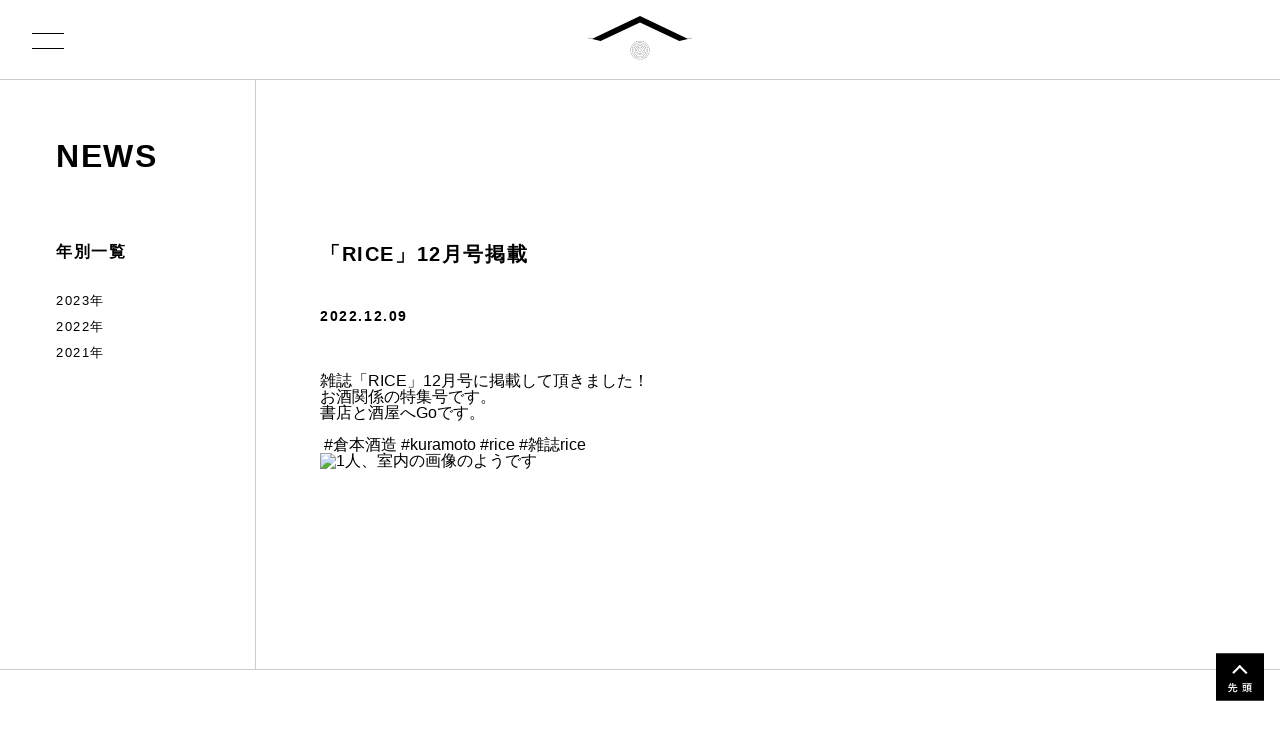

--- FILE ---
content_type: text/html; charset=UTF-8
request_url: https://kuramoto-sake.com/%E3%80%8Crice%E3%80%8D12%E6%9C%88%E5%8F%B7%E6%8E%B2%E8%BC%89/
body_size: 9055
content:
<!DOCTYPE html>
<html lang="ja">

<head>
	<!-- Global site tag (gtag.js) - Google Analytics -->
	<script async src="https://www.googletagmanager.com/gtag/js?id=G-HB2P7FTMM7"></script>
	<script>
		window.dataLayer = window.dataLayer || [];
		function gtag(){dataLayer.push(arguments);}
		gtag('js', new Date());

		gtag('config', 'G-HB2P7FTMM7');
	</script>
	<!--// Global site tag (gtag.js) - Google Analytics -->
	<meta charset="UTF-8">
	<meta http-equiv="X-UA-Compatible" content="IE=edge">
	<meta name="viewport" content="width=device-width">
	<link rel="icon" href="https://kuramoto-sake.com/cms/wp-content/themes/kuramoto-sake/favicon.svg" type="image/svg+xml">
	<link rel="icon alternate" href="https://kuramoto-sake.com/cms/wp-content/themes/kuramoto-sake/favicon.png" type="image/png">
	<link rel="stylesheet" href="https://kuramoto-sake.com/cms/wp-content/themes/kuramoto-sake/css/style.css" type="text/css">
	<meta name="robots" content="index, follow, max-snippet:-1, max-image-preview:large, max-video-preview:-1" />
	<meta property="og:title" content="">
	<meta property="og:type" content="website">
	<meta property="og:url" content="">
	<meta property="og:image" content="">
	<meta property="og:site_name" content="">
	<meta property="og:description" content="">
	<link href="https://use.fontawesome.com/releases/v5.6.1/css/all.css" rel="stylesheet">
	<title>「RICE」12月号掲載 &#8211; 倉本酒造株式会社</title>
<meta name='robots' content='max-image-preview:large' />
<link rel="alternate" title="oEmbed (JSON)" type="application/json+oembed" href="https://kuramoto-sake.com/wp-json/oembed/1.0/embed?url=https%3A%2F%2Fkuramoto-sake.com%2F%25e3%2580%258crice%25e3%2580%258d12%25e6%259c%2588%25e5%258f%25b7%25e6%258e%25b2%25e8%25bc%2589%2F" />
<link rel="alternate" title="oEmbed (XML)" type="text/xml+oembed" href="https://kuramoto-sake.com/wp-json/oembed/1.0/embed?url=https%3A%2F%2Fkuramoto-sake.com%2F%25e3%2580%258crice%25e3%2580%258d12%25e6%259c%2588%25e5%258f%25b7%25e6%258e%25b2%25e8%25bc%2589%2F&#038;format=xml" />
<style id='wp-img-auto-sizes-contain-inline-css' type='text/css'>
img:is([sizes=auto i],[sizes^="auto," i]){contain-intrinsic-size:3000px 1500px}
/*# sourceURL=wp-img-auto-sizes-contain-inline-css */
</style>
<style id='wp-emoji-styles-inline-css' type='text/css'>

	img.wp-smiley, img.emoji {
		display: inline !important;
		border: none !important;
		box-shadow: none !important;
		height: 1em !important;
		width: 1em !important;
		margin: 0 0.07em !important;
		vertical-align: -0.1em !important;
		background: none !important;
		padding: 0 !important;
	}
/*# sourceURL=wp-emoji-styles-inline-css */
</style>
<style id='wp-block-library-inline-css' type='text/css'>
:root{--wp-block-synced-color:#7a00df;--wp-block-synced-color--rgb:122,0,223;--wp-bound-block-color:var(--wp-block-synced-color);--wp-editor-canvas-background:#ddd;--wp-admin-theme-color:#007cba;--wp-admin-theme-color--rgb:0,124,186;--wp-admin-theme-color-darker-10:#006ba1;--wp-admin-theme-color-darker-10--rgb:0,107,160.5;--wp-admin-theme-color-darker-20:#005a87;--wp-admin-theme-color-darker-20--rgb:0,90,135;--wp-admin-border-width-focus:2px}@media (min-resolution:192dpi){:root{--wp-admin-border-width-focus:1.5px}}.wp-element-button{cursor:pointer}:root .has-very-light-gray-background-color{background-color:#eee}:root .has-very-dark-gray-background-color{background-color:#313131}:root .has-very-light-gray-color{color:#eee}:root .has-very-dark-gray-color{color:#313131}:root .has-vivid-green-cyan-to-vivid-cyan-blue-gradient-background{background:linear-gradient(135deg,#00d084,#0693e3)}:root .has-purple-crush-gradient-background{background:linear-gradient(135deg,#34e2e4,#4721fb 50%,#ab1dfe)}:root .has-hazy-dawn-gradient-background{background:linear-gradient(135deg,#faaca8,#dad0ec)}:root .has-subdued-olive-gradient-background{background:linear-gradient(135deg,#fafae1,#67a671)}:root .has-atomic-cream-gradient-background{background:linear-gradient(135deg,#fdd79a,#004a59)}:root .has-nightshade-gradient-background{background:linear-gradient(135deg,#330968,#31cdcf)}:root .has-midnight-gradient-background{background:linear-gradient(135deg,#020381,#2874fc)}:root{--wp--preset--font-size--normal:16px;--wp--preset--font-size--huge:42px}.has-regular-font-size{font-size:1em}.has-larger-font-size{font-size:2.625em}.has-normal-font-size{font-size:var(--wp--preset--font-size--normal)}.has-huge-font-size{font-size:var(--wp--preset--font-size--huge)}.has-text-align-center{text-align:center}.has-text-align-left{text-align:left}.has-text-align-right{text-align:right}.has-fit-text{white-space:nowrap!important}#end-resizable-editor-section{display:none}.aligncenter{clear:both}.items-justified-left{justify-content:flex-start}.items-justified-center{justify-content:center}.items-justified-right{justify-content:flex-end}.items-justified-space-between{justify-content:space-between}.screen-reader-text{border:0;clip-path:inset(50%);height:1px;margin:-1px;overflow:hidden;padding:0;position:absolute;width:1px;word-wrap:normal!important}.screen-reader-text:focus{background-color:#ddd;clip-path:none;color:#444;display:block;font-size:1em;height:auto;left:5px;line-height:normal;padding:15px 23px 14px;text-decoration:none;top:5px;width:auto;z-index:100000}html :where(.has-border-color){border-style:solid}html :where([style*=border-top-color]){border-top-style:solid}html :where([style*=border-right-color]){border-right-style:solid}html :where([style*=border-bottom-color]){border-bottom-style:solid}html :where([style*=border-left-color]){border-left-style:solid}html :where([style*=border-width]){border-style:solid}html :where([style*=border-top-width]){border-top-style:solid}html :where([style*=border-right-width]){border-right-style:solid}html :where([style*=border-bottom-width]){border-bottom-style:solid}html :where([style*=border-left-width]){border-left-style:solid}html :where(img[class*=wp-image-]){height:auto;max-width:100%}:where(figure){margin:0 0 1em}html :where(.is-position-sticky){--wp-admin--admin-bar--position-offset:var(--wp-admin--admin-bar--height,0px)}@media screen and (max-width:600px){html :where(.is-position-sticky){--wp-admin--admin-bar--position-offset:0px}}

/*# sourceURL=wp-block-library-inline-css */
</style><style id='global-styles-inline-css' type='text/css'>
:root{--wp--preset--aspect-ratio--square: 1;--wp--preset--aspect-ratio--4-3: 4/3;--wp--preset--aspect-ratio--3-4: 3/4;--wp--preset--aspect-ratio--3-2: 3/2;--wp--preset--aspect-ratio--2-3: 2/3;--wp--preset--aspect-ratio--16-9: 16/9;--wp--preset--aspect-ratio--9-16: 9/16;--wp--preset--color--black: #000000;--wp--preset--color--cyan-bluish-gray: #abb8c3;--wp--preset--color--white: #ffffff;--wp--preset--color--pale-pink: #f78da7;--wp--preset--color--vivid-red: #cf2e2e;--wp--preset--color--luminous-vivid-orange: #ff6900;--wp--preset--color--luminous-vivid-amber: #fcb900;--wp--preset--color--light-green-cyan: #7bdcb5;--wp--preset--color--vivid-green-cyan: #00d084;--wp--preset--color--pale-cyan-blue: #8ed1fc;--wp--preset--color--vivid-cyan-blue: #0693e3;--wp--preset--color--vivid-purple: #9b51e0;--wp--preset--gradient--vivid-cyan-blue-to-vivid-purple: linear-gradient(135deg,rgb(6,147,227) 0%,rgb(155,81,224) 100%);--wp--preset--gradient--light-green-cyan-to-vivid-green-cyan: linear-gradient(135deg,rgb(122,220,180) 0%,rgb(0,208,130) 100%);--wp--preset--gradient--luminous-vivid-amber-to-luminous-vivid-orange: linear-gradient(135deg,rgb(252,185,0) 0%,rgb(255,105,0) 100%);--wp--preset--gradient--luminous-vivid-orange-to-vivid-red: linear-gradient(135deg,rgb(255,105,0) 0%,rgb(207,46,46) 100%);--wp--preset--gradient--very-light-gray-to-cyan-bluish-gray: linear-gradient(135deg,rgb(238,238,238) 0%,rgb(169,184,195) 100%);--wp--preset--gradient--cool-to-warm-spectrum: linear-gradient(135deg,rgb(74,234,220) 0%,rgb(151,120,209) 20%,rgb(207,42,186) 40%,rgb(238,44,130) 60%,rgb(251,105,98) 80%,rgb(254,248,76) 100%);--wp--preset--gradient--blush-light-purple: linear-gradient(135deg,rgb(255,206,236) 0%,rgb(152,150,240) 100%);--wp--preset--gradient--blush-bordeaux: linear-gradient(135deg,rgb(254,205,165) 0%,rgb(254,45,45) 50%,rgb(107,0,62) 100%);--wp--preset--gradient--luminous-dusk: linear-gradient(135deg,rgb(255,203,112) 0%,rgb(199,81,192) 50%,rgb(65,88,208) 100%);--wp--preset--gradient--pale-ocean: linear-gradient(135deg,rgb(255,245,203) 0%,rgb(182,227,212) 50%,rgb(51,167,181) 100%);--wp--preset--gradient--electric-grass: linear-gradient(135deg,rgb(202,248,128) 0%,rgb(113,206,126) 100%);--wp--preset--gradient--midnight: linear-gradient(135deg,rgb(2,3,129) 0%,rgb(40,116,252) 100%);--wp--preset--font-size--small: 13px;--wp--preset--font-size--medium: 20px;--wp--preset--font-size--large: 36px;--wp--preset--font-size--x-large: 42px;--wp--preset--spacing--20: 0.44rem;--wp--preset--spacing--30: 0.67rem;--wp--preset--spacing--40: 1rem;--wp--preset--spacing--50: 1.5rem;--wp--preset--spacing--60: 2.25rem;--wp--preset--spacing--70: 3.38rem;--wp--preset--spacing--80: 5.06rem;--wp--preset--shadow--natural: 6px 6px 9px rgba(0, 0, 0, 0.2);--wp--preset--shadow--deep: 12px 12px 50px rgba(0, 0, 0, 0.4);--wp--preset--shadow--sharp: 6px 6px 0px rgba(0, 0, 0, 0.2);--wp--preset--shadow--outlined: 6px 6px 0px -3px rgb(255, 255, 255), 6px 6px rgb(0, 0, 0);--wp--preset--shadow--crisp: 6px 6px 0px rgb(0, 0, 0);}:where(.is-layout-flex){gap: 0.5em;}:where(.is-layout-grid){gap: 0.5em;}body .is-layout-flex{display: flex;}.is-layout-flex{flex-wrap: wrap;align-items: center;}.is-layout-flex > :is(*, div){margin: 0;}body .is-layout-grid{display: grid;}.is-layout-grid > :is(*, div){margin: 0;}:where(.wp-block-columns.is-layout-flex){gap: 2em;}:where(.wp-block-columns.is-layout-grid){gap: 2em;}:where(.wp-block-post-template.is-layout-flex){gap: 1.25em;}:where(.wp-block-post-template.is-layout-grid){gap: 1.25em;}.has-black-color{color: var(--wp--preset--color--black) !important;}.has-cyan-bluish-gray-color{color: var(--wp--preset--color--cyan-bluish-gray) !important;}.has-white-color{color: var(--wp--preset--color--white) !important;}.has-pale-pink-color{color: var(--wp--preset--color--pale-pink) !important;}.has-vivid-red-color{color: var(--wp--preset--color--vivid-red) !important;}.has-luminous-vivid-orange-color{color: var(--wp--preset--color--luminous-vivid-orange) !important;}.has-luminous-vivid-amber-color{color: var(--wp--preset--color--luminous-vivid-amber) !important;}.has-light-green-cyan-color{color: var(--wp--preset--color--light-green-cyan) !important;}.has-vivid-green-cyan-color{color: var(--wp--preset--color--vivid-green-cyan) !important;}.has-pale-cyan-blue-color{color: var(--wp--preset--color--pale-cyan-blue) !important;}.has-vivid-cyan-blue-color{color: var(--wp--preset--color--vivid-cyan-blue) !important;}.has-vivid-purple-color{color: var(--wp--preset--color--vivid-purple) !important;}.has-black-background-color{background-color: var(--wp--preset--color--black) !important;}.has-cyan-bluish-gray-background-color{background-color: var(--wp--preset--color--cyan-bluish-gray) !important;}.has-white-background-color{background-color: var(--wp--preset--color--white) !important;}.has-pale-pink-background-color{background-color: var(--wp--preset--color--pale-pink) !important;}.has-vivid-red-background-color{background-color: var(--wp--preset--color--vivid-red) !important;}.has-luminous-vivid-orange-background-color{background-color: var(--wp--preset--color--luminous-vivid-orange) !important;}.has-luminous-vivid-amber-background-color{background-color: var(--wp--preset--color--luminous-vivid-amber) !important;}.has-light-green-cyan-background-color{background-color: var(--wp--preset--color--light-green-cyan) !important;}.has-vivid-green-cyan-background-color{background-color: var(--wp--preset--color--vivid-green-cyan) !important;}.has-pale-cyan-blue-background-color{background-color: var(--wp--preset--color--pale-cyan-blue) !important;}.has-vivid-cyan-blue-background-color{background-color: var(--wp--preset--color--vivid-cyan-blue) !important;}.has-vivid-purple-background-color{background-color: var(--wp--preset--color--vivid-purple) !important;}.has-black-border-color{border-color: var(--wp--preset--color--black) !important;}.has-cyan-bluish-gray-border-color{border-color: var(--wp--preset--color--cyan-bluish-gray) !important;}.has-white-border-color{border-color: var(--wp--preset--color--white) !important;}.has-pale-pink-border-color{border-color: var(--wp--preset--color--pale-pink) !important;}.has-vivid-red-border-color{border-color: var(--wp--preset--color--vivid-red) !important;}.has-luminous-vivid-orange-border-color{border-color: var(--wp--preset--color--luminous-vivid-orange) !important;}.has-luminous-vivid-amber-border-color{border-color: var(--wp--preset--color--luminous-vivid-amber) !important;}.has-light-green-cyan-border-color{border-color: var(--wp--preset--color--light-green-cyan) !important;}.has-vivid-green-cyan-border-color{border-color: var(--wp--preset--color--vivid-green-cyan) !important;}.has-pale-cyan-blue-border-color{border-color: var(--wp--preset--color--pale-cyan-blue) !important;}.has-vivid-cyan-blue-border-color{border-color: var(--wp--preset--color--vivid-cyan-blue) !important;}.has-vivid-purple-border-color{border-color: var(--wp--preset--color--vivid-purple) !important;}.has-vivid-cyan-blue-to-vivid-purple-gradient-background{background: var(--wp--preset--gradient--vivid-cyan-blue-to-vivid-purple) !important;}.has-light-green-cyan-to-vivid-green-cyan-gradient-background{background: var(--wp--preset--gradient--light-green-cyan-to-vivid-green-cyan) !important;}.has-luminous-vivid-amber-to-luminous-vivid-orange-gradient-background{background: var(--wp--preset--gradient--luminous-vivid-amber-to-luminous-vivid-orange) !important;}.has-luminous-vivid-orange-to-vivid-red-gradient-background{background: var(--wp--preset--gradient--luminous-vivid-orange-to-vivid-red) !important;}.has-very-light-gray-to-cyan-bluish-gray-gradient-background{background: var(--wp--preset--gradient--very-light-gray-to-cyan-bluish-gray) !important;}.has-cool-to-warm-spectrum-gradient-background{background: var(--wp--preset--gradient--cool-to-warm-spectrum) !important;}.has-blush-light-purple-gradient-background{background: var(--wp--preset--gradient--blush-light-purple) !important;}.has-blush-bordeaux-gradient-background{background: var(--wp--preset--gradient--blush-bordeaux) !important;}.has-luminous-dusk-gradient-background{background: var(--wp--preset--gradient--luminous-dusk) !important;}.has-pale-ocean-gradient-background{background: var(--wp--preset--gradient--pale-ocean) !important;}.has-electric-grass-gradient-background{background: var(--wp--preset--gradient--electric-grass) !important;}.has-midnight-gradient-background{background: var(--wp--preset--gradient--midnight) !important;}.has-small-font-size{font-size: var(--wp--preset--font-size--small) !important;}.has-medium-font-size{font-size: var(--wp--preset--font-size--medium) !important;}.has-large-font-size{font-size: var(--wp--preset--font-size--large) !important;}.has-x-large-font-size{font-size: var(--wp--preset--font-size--x-large) !important;}
/*# sourceURL=global-styles-inline-css */
</style>

<style id='classic-theme-styles-inline-css' type='text/css'>
/*! This file is auto-generated */
.wp-block-button__link{color:#fff;background-color:#32373c;border-radius:9999px;box-shadow:none;text-decoration:none;padding:calc(.667em + 2px) calc(1.333em + 2px);font-size:1.125em}.wp-block-file__button{background:#32373c;color:#fff;text-decoration:none}
/*# sourceURL=/wp-includes/css/classic-themes.min.css */
</style>
<link rel='stylesheet' id='js_composer_custom_css-css' href='//kuramoto-sake.com/cms/wp-content/uploads/js_composer/custom.css?ver=7.7.2' type='text/css' media='all' />
<script></script><link rel="https://api.w.org/" href="https://kuramoto-sake.com/wp-json/" /><link rel="alternate" title="JSON" type="application/json" href="https://kuramoto-sake.com/wp-json/wp/v2/posts/329" /><link rel="EditURI" type="application/rsd+xml" title="RSD" href="https://kuramoto-sake.com/cms/xmlrpc.php?rsd" />
<meta name="generator" content="WordPress 6.9" />
<link rel="canonical" href="https://kuramoto-sake.com/%e3%80%8crice%e3%80%8d12%e6%9c%88%e5%8f%b7%e6%8e%b2%e8%bc%89/" />
<link rel='shortlink' href='https://kuramoto-sake.com/?p=329' />
<meta name="generator" content="Powered by WPBakery Page Builder - drag and drop page builder for WordPress."/>
<noscript><style> .wpb_animate_when_almost_visible { opacity: 1; }</style></noscript>	<meta name="google-site-verification" content="FJD-d9j5plJBPy2S-5qS2VulDKV-aBG_fQk4hlEt45I" />
<!-- Meta Pixel Code -->
<script>
!function(f,b,e,v,n,t,s)
{if(f.fbq)return;n=f.fbq=function(){n.callMethod?
n.callMethod.apply(n,arguments):n.queue.push(arguments)};
if(!f._fbq)f._fbq=n;n.push=n;n.loaded=!0;n.version='2.0';
n.queue=[];t=b.createElement(e);t.async=!0;
t.src=v;s=b.getElementsByTagName(e)[0];
s.parentNode.insertBefore(t,s)}(window, document,'script',
'https://connect.facebook.net/en_US/fbevents.js');
fbq('init', '1216108086375645');
fbq('track', 'PageView');
</script>
<noscript><img height="1" width="1" style="display:none"
src="https://www.facebook.com/tr?id=1216108086375645&ev=PageView&noscript=1"
/></noscript>
<!-- End Meta Pixel Code -->
</head>

<body id="top">
	<header>
		<p class="headerlogo_pc"><a href="https://kuramoto-sake.com/"><img src="https://kuramoto-sake.com/cms/wp-content/themes/kuramoto-sake/img/logomark.svg" alt="倉本酒造ロゴ"></a></p>
		<nav class="headnav">
			<div class="nav_menu_bar">
				<span class="nav_top"></span>
				<span class="nav_bottom"></span>
			</div>
			<div class="nav_overlay">
				<nav class="nav_menu">
					<a class="pc" href="https://kuramoto-sake.com/"><img src="https://kuramoto-sake.com/cms/wp-content/themes/kuramoto-sake/img/nav_menu_logo.svg" alt="倉本酒造"></a>
					<a class="sp" href="https://kuramoto-sake.com/"><img src="https://kuramoto-sake.com/cms/wp-content/themes/kuramoto-sake/img/footer_logo.svg" alt="倉本酒造"></a>
					<ul>
						<li><a href="https://kuramoto-sake.com/">HOME</a></li>
						<li><a href="https://kuramoto-sake.com/sakezukuri/">倉本の酒づくり</a></li>
						<li><a href="https://kuramoto-sake.com/sake/">倉本の酒</a></li>
						<li><a href="https://kuramoto-sake.com/shops/">お取扱店</a></li>
						<li><a href="https://kuramoto-sake.com/news/">NEWS</a></li>
						<li><a href="https://kuramoto-sake.com/#home_about">倉本酒造について</a></li>
					</ul>
					<div class="nav_menu_sns">
						<a href="https://twitter.com/kuramoto_sake" target="_blank"><i class="fab fa-twitter"></i></a>
						<a href="https://www.facebook.com/kuramotoshuzou" target="_blank"><i class="fab fa-facebook-f"></i></a>
						<a href="https://www.instagram.com/kuramoto_sake_nara/" target="_blank"><i class="fab fa-instagram"></i></a>
					</div>
				</nav>
			</div>
		</nav>
	</header>


<main class="news_main">
	<aside class="news_aside">
		<h2><a href="https://kuramoto-sake.com/news/">NEWS</a></h2>
		<ul>
			<h6>年別一覧</h6>
				<li><a href='https://kuramoto-sake.com/2023/'>2023年</a></li>
	<li><a href='https://kuramoto-sake.com/2022/'>2022年</a></li>
	<li><a href='https://kuramoto-sake.com/2021/'>2021年</a></li>
		</ul>
	</aside>
	<article class="news_page_article">
		<h5>「RICE」12月号掲載</h5>
		<p class="news_days">2022.12.09</p>

		<div>
<div class="" dir="auto">
<div id="jsc_c_he" class="x1iorvi4 x1pi30zi x1swvt13 x1l90r2v" data-ad-comet-preview="message" data-ad-preview="message">
<div class="x78zum5 xdt5ytf xz62fqu x16ldp7u">
<div class="xu06os2 x1ok221b">
<div class="x11i5rnm xat24cr x1mh8g0r x1vvkbs xdj266r x126k92a">
<div dir="auto">雑誌「RICE」12月号に掲載して頂きました！⁡</div>
<div dir="auto">お酒関係の特集号です。⁡</div>
<div dir="auto">⁡書店と酒屋へGoです。⁡⁡</div>
<div dir="auto">⁡</div>
<div dir="auto">⁡ <a class="x1i10hfl xjbqb8w x6umtig x1b1mbwd xaqea5y xav7gou x9f619 x1ypdohk xt0psk2 xe8uvvx xdj266r x11i5rnm xat24cr x1mh8g0r xexx8yu x4uap5 x18d9i69 xkhd6sd x16tdsg8 x1hl2dhg xggy1nq x1a2a7pz xt0b8zv x1qq9wsj xo1l8bm" tabindex="0" role="link" href="https://www.facebook.com/hashtag/%E5%80%89%E6%9C%AC%E9%85%92%E9%80%A0?__eep__=6&amp;__cft__[0]=AZWCGv19GNoCUHpPIEQDFwqvq7jPFj4yhxP1jgX1Etee8AaoLCuJHMTERSNpX1-H4qjeQCNMafeILh5arCcVm-gzdLsM4oLtIQcm1fmzqFV8WCnJchRka5heYIXsZhsnub2Z-3izO6hhX5IkhiHoP1o8w1_T91jcoi9X-2lVA0hqaf-Ihl9Uye2ZnMCwGdYZZvY&amp;__tn__=*NK-R">#倉本酒造</a> <a class="x1i10hfl xjbqb8w x6umtig x1b1mbwd xaqea5y xav7gou x9f619 x1ypdohk xt0psk2 xe8uvvx xdj266r x11i5rnm xat24cr x1mh8g0r xexx8yu x4uap5 x18d9i69 xkhd6sd x16tdsg8 x1hl2dhg xggy1nq x1a2a7pz xt0b8zv x1qq9wsj xo1l8bm" tabindex="0" role="link" href="https://www.facebook.com/hashtag/kuramoto?__eep__=6&amp;__cft__[0]=AZWCGv19GNoCUHpPIEQDFwqvq7jPFj4yhxP1jgX1Etee8AaoLCuJHMTERSNpX1-H4qjeQCNMafeILh5arCcVm-gzdLsM4oLtIQcm1fmzqFV8WCnJchRka5heYIXsZhsnub2Z-3izO6hhX5IkhiHoP1o8w1_T91jcoi9X-2lVA0hqaf-Ihl9Uye2ZnMCwGdYZZvY&amp;__tn__=*NK-R">#kuramoto</a> <a class="x1i10hfl xjbqb8w x6umtig x1b1mbwd xaqea5y xav7gou x9f619 x1ypdohk xt0psk2 xe8uvvx xdj266r x11i5rnm xat24cr x1mh8g0r xexx8yu x4uap5 x18d9i69 xkhd6sd x16tdsg8 x1hl2dhg xggy1nq x1a2a7pz xt0b8zv x1qq9wsj xo1l8bm" tabindex="0" role="link" href="https://www.facebook.com/hashtag/rice?__eep__=6&amp;__cft__[0]=AZWCGv19GNoCUHpPIEQDFwqvq7jPFj4yhxP1jgX1Etee8AaoLCuJHMTERSNpX1-H4qjeQCNMafeILh5arCcVm-gzdLsM4oLtIQcm1fmzqFV8WCnJchRka5heYIXsZhsnub2Z-3izO6hhX5IkhiHoP1o8w1_T91jcoi9X-2lVA0hqaf-Ihl9Uye2ZnMCwGdYZZvY&amp;__tn__=*NK-R">#rice</a> <a class="x1i10hfl xjbqb8w x6umtig x1b1mbwd xaqea5y xav7gou x9f619 x1ypdohk xt0psk2 xe8uvvx xdj266r x11i5rnm xat24cr x1mh8g0r xexx8yu x4uap5 x18d9i69 xkhd6sd x16tdsg8 x1hl2dhg xggy1nq x1a2a7pz xt0b8zv x1qq9wsj xo1l8bm" tabindex="0" role="link" href="https://www.facebook.com/hashtag/%E9%9B%91%E8%AA%8Crice?__eep__=6&amp;__cft__[0]=AZWCGv19GNoCUHpPIEQDFwqvq7jPFj4yhxP1jgX1Etee8AaoLCuJHMTERSNpX1-H4qjeQCNMafeILh5arCcVm-gzdLsM4oLtIQcm1fmzqFV8WCnJchRka5heYIXsZhsnub2Z-3izO6hhX5IkhiHoP1o8w1_T91jcoi9X-2lVA0hqaf-Ihl9Uye2ZnMCwGdYZZvY&amp;__tn__=*NK-R">#雑誌rice</a> ⁡</div>
</div>
</div>
</div>
</div>
</div>
<div id="jsc_c_hf" class="x1n2onr6">
<div class="x1n2onr6">
<div>
<div class="x6s0dn4 x78zum5 xdt5ytf x6ikm8r x10wlt62 x1n2onr6 xh8yej3 x1jx94hy">
<div>
<div class="xqtp20y x6ikm8r x10wlt62 x1n2onr6">
<div class="x10l6tqk x13vifvy"><img fetchpriority="high" decoding="async" class="x1ey2m1c xds687c x5yr21d x10l6tqk x17qophe x13vifvy xh8yej3 xl1xv1r" src="https://scontent-itm1-1.xx.fbcdn.net/v/t39.30808-6/319211209_581205480676715_7918645234347164238_n.jpg?stp=dst-jpg_p526x296&amp;_nc_cat=109&amp;ccb=1-7&amp;_nc_sid=730e14&amp;_nc_ohc=cyAmDQX-6ZYAX_B7VZ-&amp;_nc_ht=scontent-itm1-1.xx&amp;oh=00_AfDQWdFrjT-opE03s1oOmbO4jQFCTVb5obt2WRjJk7wlaA&amp;oe=63D605E1" alt="1人、室内の画像のようです" width="526" height="526" /></div>
</div>
</div>
</div>
<div class="xua58t2 xzg4506 x1ey2m1c xds687c x47corl x10l6tqk x17qophe x13vifvy"></div>
<div class="x1o1ewxj x3x9cwd x1e5q0jg x13rtm0m x1ey2m1c xds687c xg01cxk x47corl x10l6tqk x17qophe x13vifvy x1ebt8du x19991ni x1dhq9h" data-visualcompletion="ignore"></div>
</div>
</div>
<div class="x6ikm8r x10wlt62" aria-hidden="false"></div>
</div>
</div>
<div class="x8gbvx8 xdppsyt x1n2xptk x78zum5 x1q0g3np x1qughib xz9dl7a xn6708d xsag5q8 xpkgp8e">
<div class="x78zum5 x1q0g3np">
<div class="x12mruv9 x1xmf6yo x1sxyh0"></div>
</div>
</div>

		<nav class="news_nav sp">
						<ul>
				<li>
										<a href="https://kuramoto-sake.com/2022by%e3%80%80%e6%96%b0%e9%85%92%e3%81%97%e3%81%bc%e3%82%8a%e3%81%9f%e3%81%a6%e7%99%ba%e5%a3%b2/"><img src="https://kuramoto-sake.com/cms/wp-content/themes/kuramoto-sake/img/nav_back.svg"></a>
									</li>
				<li><a href="https://kuramoto-sake.com/news/">一覧へ</a></li>
				<li>
										<a href="https://kuramoto-sake.com/%e3%83%9b%e3%83%86%e3%83%ab%e6%97%a5%e8%88%aa%e5%a5%88%e8%89%af%e3%80%80%e9%85%92%e7%b2%95%e7%99%bb%e5%a0%b4/"><img src="https://kuramoto-sake.com/cms/wp-content/themes/kuramoto-sake/img/nav_next.svg"></a>
									</li>
			</ul>
		</nav>
	</article>
</main>



<footer>
		<div class="totop scrollanime fadeInDown downup">
			<a href="#top">
				<img src="https://kuramoto-sake.com/cms/wp-content/themes/kuramoto-sake/img/btn_totop.svg" alt="ページの先頭へもどる" width="48" height="48" /> 
			</a>
		</div>
		<nav>
			<ul>
				<li><a href="https://kuramoto-sake.com/">HOME</a></li>
				<li><a href="https://kuramoto-sake.com/sakezukuri/">倉本の酒づくり</a></li>
				<li><a href="https://kuramoto-sake.com/sake/">倉本の酒</a></li>
				<li><a href="https://kuramoto-sake.com/shops/">お取扱店</a></li>
				<li><a href="https://kuramoto-sake.com/news/">NEWS</a></li>
				<li><a href="https://kuramoto-sake.com/#home_about">倉本酒造について</a></li>
			</ul>
		</nav>
		<a href="https://kuramoto-sake.com/">
			<img src="https://kuramoto-sake.com/cms/wp-content/themes/kuramoto-sake/img/footer_logo.svg" alt="倉本酒造">
		</a>
		<div class="footer_bottom">
			<div class="footer_bottom_sns">
				<a href="https://twitter.com/kuramoto_sake" target="_blank"><i class="fab fa-twitter"></i></a>
				<a href="https://www.facebook.com/kuramotoshuzou" target="_blank"><i class="fab fa-facebook-f"></i></a>
				<a href="https://www.instagram.com/kuramoto_sake_nara/" target="_blank"><i class="fab fa-instagram"></i></a>
			</div>
			<div class="footer_bottom_banner">
				<a href="https://yamato-umazake.com/" target="_blank" rel="noopener"><img src="https://kuramoto-sake.com/cms/wp-content/themes/kuramoto-sake/img/footer_banner_narasake.svg" alt="奈良酒" style="width: 190px;"></a>
				<!-- <a href="https://www.shinyo.co.jp" target="_blank" rel="noopener"><img src="https://kuramoto-sake.com/cms/wp-content/themes/kuramoto-sake/img/footer_banner_shinyo.svg" alt="新洋技研工業" style="width: 184px"></a> -->
			</div>
			<small>Copyright &copy;2021 倉本酒造株式会社</small>
		</div>
	</footer>
	<script src="https://ajax.googleapis.com/ajax/libs/jquery/1.11.1/jquery.min.js"></script>
	<script src="https://cdnjs.cloudflare.com/ajax/libs/jquery-easing/1.4.1/jquery.easing.min.js" integrity="sha512-0QbL0ph8Tc8g5bLhfVzSqxe9GERORsKhIn1IrpxDAgUsbBGz/V7iSav2zzW325XGd1OMLdL4UiqRJj702IeqnQ==" crossorigin="anonymous"></script>
	<script src="https://kuramoto-sake.com/cms/wp-content/themes/kuramoto-sake/js/script.js"></script>
	<script type="speculationrules">
{"prefetch":[{"source":"document","where":{"and":[{"href_matches":"/*"},{"not":{"href_matches":["/cms/wp-*.php","/cms/wp-admin/*","/cms/wp-content/uploads/*","/cms/wp-content/*","/cms/wp-content/plugins/*","/cms/wp-content/themes/kuramoto-sake/*","/*\\?(.+)"]}},{"not":{"selector_matches":"a[rel~=\"nofollow\"]"}},{"not":{"selector_matches":".no-prefetch, .no-prefetch a"}}]},"eagerness":"conservative"}]}
</script>
<script id="wp-emoji-settings" type="application/json">
{"baseUrl":"https://s.w.org/images/core/emoji/17.0.2/72x72/","ext":".png","svgUrl":"https://s.w.org/images/core/emoji/17.0.2/svg/","svgExt":".svg","source":{"concatemoji":"https://kuramoto-sake.com/cms/wp-includes/js/wp-emoji-release.min.js?ver=6.9"}}
</script>
<script type="module">
/* <![CDATA[ */
/*! This file is auto-generated */
const a=JSON.parse(document.getElementById("wp-emoji-settings").textContent),o=(window._wpemojiSettings=a,"wpEmojiSettingsSupports"),s=["flag","emoji"];function i(e){try{var t={supportTests:e,timestamp:(new Date).valueOf()};sessionStorage.setItem(o,JSON.stringify(t))}catch(e){}}function c(e,t,n){e.clearRect(0,0,e.canvas.width,e.canvas.height),e.fillText(t,0,0);t=new Uint32Array(e.getImageData(0,0,e.canvas.width,e.canvas.height).data);e.clearRect(0,0,e.canvas.width,e.canvas.height),e.fillText(n,0,0);const a=new Uint32Array(e.getImageData(0,0,e.canvas.width,e.canvas.height).data);return t.every((e,t)=>e===a[t])}function p(e,t){e.clearRect(0,0,e.canvas.width,e.canvas.height),e.fillText(t,0,0);var n=e.getImageData(16,16,1,1);for(let e=0;e<n.data.length;e++)if(0!==n.data[e])return!1;return!0}function u(e,t,n,a){switch(t){case"flag":return n(e,"\ud83c\udff3\ufe0f\u200d\u26a7\ufe0f","\ud83c\udff3\ufe0f\u200b\u26a7\ufe0f")?!1:!n(e,"\ud83c\udde8\ud83c\uddf6","\ud83c\udde8\u200b\ud83c\uddf6")&&!n(e,"\ud83c\udff4\udb40\udc67\udb40\udc62\udb40\udc65\udb40\udc6e\udb40\udc67\udb40\udc7f","\ud83c\udff4\u200b\udb40\udc67\u200b\udb40\udc62\u200b\udb40\udc65\u200b\udb40\udc6e\u200b\udb40\udc67\u200b\udb40\udc7f");case"emoji":return!a(e,"\ud83e\u1fac8")}return!1}function f(e,t,n,a){let r;const o=(r="undefined"!=typeof WorkerGlobalScope&&self instanceof WorkerGlobalScope?new OffscreenCanvas(300,150):document.createElement("canvas")).getContext("2d",{willReadFrequently:!0}),s=(o.textBaseline="top",o.font="600 32px Arial",{});return e.forEach(e=>{s[e]=t(o,e,n,a)}),s}function r(e){var t=document.createElement("script");t.src=e,t.defer=!0,document.head.appendChild(t)}a.supports={everything:!0,everythingExceptFlag:!0},new Promise(t=>{let n=function(){try{var e=JSON.parse(sessionStorage.getItem(o));if("object"==typeof e&&"number"==typeof e.timestamp&&(new Date).valueOf()<e.timestamp+604800&&"object"==typeof e.supportTests)return e.supportTests}catch(e){}return null}();if(!n){if("undefined"!=typeof Worker&&"undefined"!=typeof OffscreenCanvas&&"undefined"!=typeof URL&&URL.createObjectURL&&"undefined"!=typeof Blob)try{var e="postMessage("+f.toString()+"("+[JSON.stringify(s),u.toString(),c.toString(),p.toString()].join(",")+"));",a=new Blob([e],{type:"text/javascript"});const r=new Worker(URL.createObjectURL(a),{name:"wpTestEmojiSupports"});return void(r.onmessage=e=>{i(n=e.data),r.terminate(),t(n)})}catch(e){}i(n=f(s,u,c,p))}t(n)}).then(e=>{for(const n in e)a.supports[n]=e[n],a.supports.everything=a.supports.everything&&a.supports[n],"flag"!==n&&(a.supports.everythingExceptFlag=a.supports.everythingExceptFlag&&a.supports[n]);var t;a.supports.everythingExceptFlag=a.supports.everythingExceptFlag&&!a.supports.flag,a.supports.everything||((t=a.source||{}).concatemoji?r(t.concatemoji):t.wpemoji&&t.twemoji&&(r(t.twemoji),r(t.wpemoji)))});
//# sourceURL=https://kuramoto-sake.com/cms/wp-includes/js/wp-emoji-loader.min.js
/* ]]> */
</script>
<script></script></body>

</html>

--- FILE ---
content_type: text/css
request_url: https://kuramoto-sake.com/cms/wp-content/themes/kuramoto-sake/css/style.css
body_size: 8586
content:
@charset "UTF-8";
html,
body,
div,
span,
object,
iframe,
h1,
h2,
h3,
h4,
h5,
h6,
p,
blockquote,
pre,
abbr,
address,
cite,
code,
del,
dfn,
em,
img,
ins,
kbd,
q,
samp,
small,
strong,
sub,
sup,
var,
b,
i,
dl,
dt,
dd,
ol,
ul,
li,
fieldset,
form,
label,
legend,
table,
caption,
tbody,
tfoot,
thead,
tr,
th,
td,
article,
aside,
canvas,
details,
figcaption,
figure,
footer,
header,
hgroup,
menu,
nav,
section,
summary,
time,
mark,
audio,
video {
  margin: 0;
  padding: 0;
  border: 0;
  outline: 0;
  font-size: 100%;
  vertical-align: baseline;
  background: transparent;
}

* {
  -webkit-box-sizing: border-box;
          box-sizing: border-box;
}

body {
  line-height: 1;
  color: #000;
  background: #ffffff;
  font-family: "游ゴシック体", YuGothic, "游ゴシック", "Yu Gothic", "メイリオ", "Hiragino Kaku Gothic ProN", "Hiragino Sans", sans-serif;
}

article,
aside,
details,
figcaption,
figure,
footer,
header,
hgroup,
menu,
nav,
section {
  display: block;
}

nav ul,
ul,
li {
  list-style: none;
}

blockquote,
q {
  quotes: none;
}

blockquote:before,
blockquote:after,
q:before,
q:after {
  content: "";
  content: none;
}

a {
  margin: 0;
  padding: 0;
  text-decoration: none;
}

ins {
  background-color: #ff9;
  color: #000;
  text-decoration: none;
}

mark {
  background-color: #ff9;
  color: #000;
  font-style: italic;
  font-weight: bold;
}

del {
  text-decoration: line-through;
}

abbr[title],
dfn[title] {
  border-bottom: 1px dotted;
  cursor: help;
}

table {
  border-collapse: collapse;
  border-spacing: 0;
}

hr {
  display: block;
  height: 1px;
  border: 0;
  border-top: 1px solid #cccccc;
  margin: 1em 0;
  padding: 0;
}

input,
select {
  vertical-align: middle;
}

a {
  color: #000;
  -webkit-transition: 0.3s ease-out;
  -o-transition: 0.3s ease-out;
  transition: 0.3s ease-out;
}
a:hover {
  color: #377673;
}

.pc {
  display: block;
}
@media screen and (max-width: 999px) {
  .pc {
    display: none;
  }
}

.sp {
  display: none;
}
@media screen and (max-width: 999px) {
  .sp {
    display: block;
  }
}

.p_text {
  font-size: 14px;
  line-height: 1.75;
  letter-spacing: 0.15rem;
}
@media screen and (max-width: 999px) {
  .p_text {
    font-size: 16px;
  }
}

.p_text_s {
  font-size: 13px;
  line-height: 1.5;
  letter-spacing: 0.1rem;
}
@media screen and (max-width: 999px) {
  .p_text_s {
    font-size: 15px;
  }
}

.link_underline {
  background: -webkit-gradient(linear, left top, left bottom, color-stop(70%, transparent), color-stop(70%, #b8ccce));
  background: -webkit-linear-gradient(transparent 70%, #b8ccce 70%);
  background: -o-linear-gradient(transparent 70%, #b8ccce 70%);
  background: linear-gradient(transparent 70%, #b8ccce 70%);
  font-weight: bold;
  -webkit-transition: 0.3s ease-out;
  -o-transition: 0.3s ease-out;
  transition: 0.3s ease-out;
}
.link_underline:hover {
  color: #000;
  background: -webkit-gradient(linear, left top, left bottom, color-stop(70%, transparent), color-stop(70%, #9bdee4));
  background: -webkit-linear-gradient(transparent 70%, #9bdee4 70%);
  background: -o-linear-gradient(transparent 70%, #9bdee4 70%);
  background: linear-gradient(transparent 70%, #9bdee4 70%);
}

.btn_s a {
  display: block;
  background: #000;
  color: #fff;
  width: 168px;
  height: 40px;
  font-size: 14px;
  display: -webkit-box;
  display: -webkit-flex;
  display: -ms-flexbox;
  display: flex;
  -webkit-box-align: center;
  -webkit-align-items: center;
      -ms-flex-align: center;
          align-items: center;
  -webkit-box-pack: center;
  -webkit-justify-content: center;
      -ms-flex-pack: center;
          justify-content: center;
  position: relative;
  letter-spacing: 0.1rem;
  text-align: center;
}
.btn_s a p {
  width: 100%;
}
.btn_s a:hover {
  background: #377673;
  -webkit-transition: 0.3s ease-out;
  -o-transition: 0.3s ease-out;
  transition: 0.3s ease-out;
}
.btn_s a:hover p {
  padding-right: 1rem;
  -webkit-transition: 0.2s ease-out;
  -o-transition: 0.2s ease-out;
  transition: 0.2s ease-out;
}
.btn_s a:hover::after {
  content: "";
  width: 2rem;
  height: 1px;
  background: #fff;
  position: absolute;
  right: 0;
  -webkit-transition: 0.2s ease-out;
  -o-transition: 0.2s ease-out;
  transition: 0.2s ease-out;
}

.btn_m a {
  display: block;
  background: #000;
  color: #fff;
  width: 168px;
  height: 48px;
  font-size: 14px;
  display: -webkit-box;
  display: -webkit-flex;
  display: -ms-flexbox;
  display: flex;
  -webkit-box-align: center;
  -webkit-align-items: center;
      -ms-flex-align: center;
          align-items: center;
  -webkit-box-pack: center;
  -webkit-justify-content: center;
      -ms-flex-pack: center;
          justify-content: center;
  position: relative;
  letter-spacing: 0.1rem;
}
.btn_m a:hover {
  background: #377673;
  -webkit-transition: 0.2s ease-out;
  -o-transition: 0.2s ease-out;
  transition: 0.2s ease-out;
}
.btn_m a:hover p {
  padding-right: 1rem;
  -webkit-transition: 0.2s ease-out;
  -o-transition: 0.2s ease-out;
  transition: 0.2s ease-out;
}
.btn_m a:hover::after {
  content: "";
  width: 2rem;
  height: 1px;
  background: #fff;
  position: absolute;
  right: 0;
  -webkit-transition: 0.2s ease-out;
  -o-transition: 0.2s ease-out;
  transition: 0.2s ease-out;
}

.sec_title {
  width: 100%;
  text-align: center;
  height: 100px;
  display: -webkit-box;
  display: -webkit-flex;
  display: -ms-flexbox;
  display: flex;
  -webkit-box-align: center;
  -webkit-align-items: center;
      -ms-flex-align: center;
          align-items: center;
  -webkit-box-pack: center;
  -webkit-justify-content: center;
      -ms-flex-pack: center;
          justify-content: center;
  border-top: 1px solid #ccc;
  position: relative;
}
.sec_title h3 {
  font-size: 26px;
  line-height: 40px;
  letter-spacing: 0.4rem;
}
.sec_title::before {
  content: "";
  display: block;
  background: #000;
  width: 242px;
  height: 5px;
  position: absolute;
  top: -3px;
}

.sec_title2 {
  width: 100%;
  display: -webkit-box;
  display: -webkit-flex;
  display: -ms-flexbox;
  display: flex;
  -webkit-box-pack: justify;
  -webkit-justify-content: space-between;
      -ms-flex-pack: justify;
          justify-content: space-between;
  padding: 40px 0;
  border-top: 1px solid #000;
  margin-top: 96px;
  position: relative;
}
.sec_title2 h3 {
  font-size: 26px;
  font-weight: normal;
}
.sec_title2::before {
  content: "";
  display: block;
  background: #000;
  width: 242px;
  height: 5px;
  position: absolute;
  top: -3px;
}

@-webkit-keyframes show {
  from {
    opacity: 0;
  }
  to {
    opacity: 1;
  }
}

@keyframes show {
  from {
    opacity: 0;
  }
  to {
    opacity: 1;
  }
}
header {
  height: 80px;
  width: 100vw;
  text-align: center;
  display: -webkit-box;
  display: -webkit-flex;
  display: -ms-flexbox;
  display: flex;
  -webkit-box-pack: center;
  -webkit-justify-content: center;
      -ms-flex-pack: center;
          justify-content: center;
  -webkit-box-align: center;
  -webkit-align-items: center;
      -ms-flex-align: center;
          align-items: center;
  position: fixed;
  z-index: 10;
  background-color: #fff;
  border-bottom: 1px solid #ccc;
}
@media screen and (max-width: 999px) {
  header {
    height: 54px;
  }
}
header .headerlogo_pc {
  width: 104px;
}
header .headerlogo_pc img {
  width: 104px;
}
@media screen and (max-width: 999px) {
  header .headerlogo_pc img {
    width: 72px;
  }
}
header .headnav {
  position: absolute;
  left: 32px;
  height: 14px;
  width: 32px;
}
@media screen and (max-width: 999px) {
  header .headnav {
    left: 10px;
  }
}
header .headnav .nav_menu_bar {
  position: fixed;
  z-index: 13;
  cursor: pointer;
}
header .headnav .nav_menu_bar .nav_top {
  display: block;
  height: 1px;
  width: 32px;
  background: #000;
  -webkit-transition: 0.3s ease-out;
  -o-transition: 0.3s ease-out;
  transition: 0.3s ease-out;
  position: relative;
  top: 0;
}
header .headnav .nav_menu_bar .nav_bottom {
  display: block;
  height: 1px;
  width: 32px;
  background: #000;
  margin-top: 14px;
  -webkit-transition: 0.3s ease-out;
  -o-transition: 0.3s ease-out;
  transition: 0.3s ease-out;
  position: relative;
  top: 0;
}
header .headnav .nav_menu_bar.nav_menu_bar_active .nav_top {
  -webkit-transform: rotate(21.5deg);
      -ms-transform: rotate(21.5deg);
          transform: rotate(21.5deg);
  position: relative;
  top: 7.5px;
}
header .headnav .nav_menu_bar.nav_menu_bar_active .nav_bottom {
  -webkit-transform: rotate(-21.5deg);
      -ms-transform: rotate(-21.5deg);
          transform: rotate(-21.5deg);
  position: relative;
  top: -7.5px;
}
header .nav_overlay {
  display: none;
  background: #fff;
  position: fixed;
  top: 0;
  bottom: 0;
  right: 0;
  left: 0;
  padding-top: 18px;
  padding-bottom: 48px;
  -webkit-animation: show 0.3s linear 0s;
          animation: show 0.3s linear 0s;
}
header .nav_overlay .nav_menu {
  height: 100%;
  width: 100%;
  display: -webkit-box;
  display: -webkit-flex;
  display: -ms-flexbox;
  display: flex;
  -webkit-box-orient: vertical;
  -webkit-box-direction: normal;
  -webkit-flex-direction: column;
      -ms-flex-direction: column;
          flex-direction: column;
  -webkit-flex-wrap: wrap;
      -ms-flex-wrap: wrap;
          flex-wrap: wrap;
  -webkit-box-pack: justify;
  -webkit-justify-content: space-between;
      -ms-flex-pack: justify;
          justify-content: space-between;
}
header .nav_overlay .nav_menu img {
  height: 40vh;
}
@media screen and (max-width: 999px) {
  header .nav_overlay .nav_menu img {
    height: auto;
    max-width: 144px;
    margin-top: 3rem;
  }
}
@media screen and (max-height: 640px) {
  header .nav_overlay .nav_menu img {
    display: none;
  }
}
header .nav_overlay .nav_menu ul li a {
  margin-bottom: 2rem;
  display: inline-block;
}
header .nav_overlay .nav_menu .nav_menu_sns a {
  display: inline-block;
  width: 2rem;
}
header .nav_overlay .nav_menu .nav_menu_sns a i {
  font-size: 1.5rem;
}
header .nav_overlay .nav_menu .nav_menu_sns a:nth-child(2) {
  margin: 0 1rem;
}
header .nav_overlay .nav_menu .nav_menu_sns a:hover {
  -webkit-transform: translateY(-4px);
      -ms-transform: translateY(-4px);
          transform: translateY(-4px);
}
header .nav_overlay.nav_overlay_active {
  display: block;
  -webkit-animation: show 0.3s linear 0s;
          animation: show 0.3s linear 0s;
}

.fv {
  background-image: url(../img/home_fv@2x.jpg);
  background-repeat: no-repeat;
  background-size: cover;
  height: 100vh;
  position: relative;
  z-index: 11;
  display: -webkit-box;
  display: -webkit-flex;
  display: -ms-flexbox;
  display: flex;
  -webkit-box-pack: center;
  -webkit-justify-content: center;
      -ms-flex-pack: center;
          justify-content: center;
  -webkit-box-align: center;
  -webkit-align-items: center;
      -ms-flex-align: center;
          align-items: center;
}
.fv::after {
  content: "";
  background-color: rgba(0, 0, 0, 0);
  position: absolute;
  left: 0;
  right: 0;
  top: 0;
  bottom: 0;
}
.fv .fv_img {
  opacity: 0;
  z-index: 12;
  -webkit-transform: translateY(4px);
      -ms-transform: translateY(4px);
          transform: translateY(4px);
}
@media screen and (max-width: 999px) {
  .fv .fv_img {
    max-width: 160px;
  }
}
.fv .fv_arrow {
  position: absolute;
  bottom: 24px;
  z-index: 12;
  right: 50%;
  left: calc( 50% - 14px );
  opacity: 0;
}
.fv .fv_arrow:hover {
  -webkit-transform: translateY(8px);
      -ms-transform: translateY(8px);
          transform: translateY(8px);
}
.fv.fv_none {
  z-index: 7;
}
.fv.fv_loaded::after {
  content: "";
  background-color: rgba(0, 0, 0, 0.5);
  -webkit-transition: 1s ease-out;
  -o-transition: 1s ease-out;
  transition: 1s ease-out;
}
.fv.fv_loaded .fv_img {
  opacity: 1;
  -webkit-transform: translateY(0);
      -ms-transform: translateY(0);
          transform: translateY(0);
  -webkit-transition: 2s ease-out;
  -o-transition: 2s ease-out;
  transition: 2s ease-out;
}
.fv.fv_loaded .fv_arrow {
  opacity: 1;
  -webkit-transition: 0.5s ease-out;
  -o-transition: 0.5s ease-out;
  transition: 0.5s ease-out;
}

.fv_desc_hidden {
  width: 100%;
  overflow: hidden;
}

.fv_desc {
  width: calc(100vw - 165px);
  height: 100vh;
  margin-left: 100px;
  display: -webkit-box;
  display: -webkit-flex;
  display: -ms-flexbox;
  display: flex;
  -webkit-box-align: center;
  -webkit-align-items: center;
      -ms-flex-align: center;
          align-items: center;
  position: relative;
  border-left: 1px solid #ccc;
  padding-left: 64px;
  min-height: 64px;
}
.fv_desc .fv_desc_inner {
  height: 230px;
  display: -webkit-box;
  display: -webkit-flex;
  display: -ms-flexbox;
  display: flex;
  -webkit-box-orient: vertical;
  -webkit-box-direction: normal;
  -webkit-flex-direction: column;
      -ms-flex-direction: column;
          flex-direction: column;
  -webkit-flex-wrap: wrap;
      -ms-flex-wrap: wrap;
          flex-wrap: wrap;
  -webkit-box-pack: justify;
  -webkit-justify-content: space-between;
      -ms-flex-pack: justify;
          justify-content: space-between;
}
@media screen and (max-width: 999px) {
  .fv_desc .fv_desc_inner {
    height: auto;
  }
}
.fv_desc .fv_desc_inner h1 {
  font-size: 48px;
  line-height: 60px;
  letter-spacing: 2rem;
}
@media screen and (max-width: 999px) {
  .fv_desc .fv_desc_inner h1 {
    font-size: 36px;
    letter-spacing: 1rem;
    line-height: 1;
    margin-bottom: 1.5rem;
  }
  .fv_desc .fv_desc_inner h1 + p {
    margin-bottom: 1.5rem;
  }
}
.fv_desc .home_desc_bg {
  position: absolute;
  width: 50%;
  top: -100px;
  right: -200px;
}
@media screen and (max-width: 999px) {
  .fv_desc .home_desc_bg {
    width: 150%;
    left: 24px;
    z-index: -1;
  }
}
.fv_desc::after {
  content: "";
  display: block;
  position: absolute;
  top: 100%;
  left: -3px;
  width: 5px;
  height: 50%;
  background: #000;
  opacity: 0;
  -webkit-transition: 2s ease;
  -o-transition: 2s ease;
  transition: 2s ease;
}
@media screen and (max-width: 999px) {
  .fv_desc {
    margin-left: 0;
    padding-left: 32px;
    width: auto;
  }
}
.fv_desc.fadeInDown::after {
  top: 25%;
  opacity: 1;
}

.home_sake {
  min-height: 64px;
}
.home_sake .links {
  display: -webkit-box;
  display: -webkit-flex;
  display: -ms-flexbox;
  display: flex;
  -webkit-flex-wrap: wrap;
      -ms-flex-wrap: wrap;
          flex-wrap: wrap;
}
.home_sake .links .links_content {
  display: -webkit-box;
  display: -webkit-flex;
  display: -ms-flexbox;
  display: flex;
  -webkit-box-pack: center;
  -webkit-justify-content: center;
      -ms-flex-pack: center;
          justify-content: center;
  -webkit-box-align: center;
  -webkit-align-items: center;
      -ms-flex-align: center;
          align-items: center;
  -webkit-transition: 1s ease-out;
  -o-transition: 1s ease-out;
  transition: 1s ease-out;
  height: calc((100vh - 100px) * 0.7);
  width: 50%;
  position: relative;
  overflow: hidden;
}
.home_sake .links .links_content::before, .home_sake .links .links_content::after {
  content: "";
  position: absolute;
  top: 0;
  left: 0;
  width: 100%;
  height: 100%;
  -webkit-transition: 1s ease-out;
  -o-transition: 1s ease-out;
  transition: 1s ease-out;
}
.home_sake .links .links_content:before {
  background-repeat: no-repeat;
  background-size: cover;
  background-position: center;
}
.home_sake .links .links_content:after {
  background: rgba(0, 0, 0, 0.5);
  opacity: 1;
}
@media screen and (max-width: 999px) {
  .home_sake .links .links_content {
    background-size: cover !important;
    height: 50vw !important;
  }
}
.home_sake .links .links_content:hover:before {
  -webkit-transform: scale(1.1);
      -ms-transform: scale(1.1);
          transform: scale(1.1);
}
.home_sake .links .links_content:hover:after {
  opacity: 0;
}
.home_sake .links .links_content.links_kuramoto::before {
  background-image: url(../img/link_kuramoto@2x.jpg);
}
.home_sake .links .links_content.links_teiban::before {
  background-image: url(../img/link_teibanshu@2x.jpg);
}
.home_sake .links .links_content.links_tenpo {
  width: 100%;
  height: calc((100vh - 100px) * 0.3);
}
.home_sake .links .links_content.links_tenpo::before {
  background-image: url(../img/link_tenpo@2x.jpg);
}
@media screen and (max-width: 999px) {
  .home_sake .links .links_content.links_tenpo {
    height: 30vw !important;
  }
}
.home_sake .links .links_btn {
  display: block;
  background: #000;
  color: #fff;
  width: 272px;
  height: 64px;
  display: -webkit-box;
  display: -webkit-flex;
  display: -ms-flexbox;
  display: flex;
  -webkit-box-align: center;
  -webkit-align-items: center;
      -ms-flex-align: center;
          align-items: center;
  -webkit-box-pack: center;
  -webkit-justify-content: center;
      -ms-flex-pack: center;
          justify-content: center;
  position: relative;
  letter-spacing: 3px;
  z-index: 2;
}
.home_sake .links .links_btn.links_btn_active {
  background: #377673;
  -webkit-transition: 0.2s ease-out;
  -o-transition: 0.2s ease-out;
  transition: 0.2s ease-out;
}
.home_sake .links .links_btn.links_btn_active p {
  padding-right: 1rem;
  -webkit-transition: 0.2s ease-out;
  -o-transition: 0.2s ease-out;
  transition: 0.2s ease-out;
}
.home_sake .links .links_btn.links_btn_active::after {
  content: "";
  width: 2rem;
  height: 1px;
  background: #fff;
  position: absolute;
  right: 0;
}
@media screen and (max-width: 999px) {
  .home_sake .links .links_btn {
    width: auto;
    padding: 0 24px;
    height: 40px;
    font-size: 14px;
  }
}

.home_news {
  border-top: 1px solid #ccc;
  margin-top: 96px;
  position: relative;
  padding-bottom: 96px;
}
@media screen and (max-width: 999px) {
  .home_news {
    padding: 0 8px 96px;
  }
}
.home_news .home_news_inner {
  max-width: 1160px;
  margin: 0 auto;
  padding: 0 24px;
  position: relative;
}
.home_news .home_news_inner h3 {
  font-weight: bold;
  letter-spacing: 0.4rem;
  padding: 40px 0;
  font-size: 26px;
  display: inline-block;
}
.home_news .home_news_inner h3::before {
  content: "";
  display: block;
  background: #000;
  width: calc( 5.75rem + 48px );
  height: 5px;
  position: absolute;
  top: -3px;
  left: 0;
}
@media screen and (max-width: 999px) {
  .home_news .home_news_inner h3 {
    font-size: 24px;
    margin-bottom: 0;
  }
}
.home_news .home_news_inner ul .home_news_topic {
  letter-spacing: 0.2rem;
  line-height: 1.75;
  font-size: 14px;
}
@media screen and (max-width: 999px) {
  .home_news .home_news_inner ul .home_news_topic {
    margin-bottom: 24px;
  }
}
.home_news .home_news_inner ul .home_news_topic .home_news_title {
  margin-left: 64px;
}
@media screen and (max-width: 999px) {
  .home_news .home_news_inner ul .home_news_topic .home_news_title {
    display: block;
    margin-left: 0;
    margin-top: 0.25rem;
  }
}
.home_news .home_news_inner .btn_s a {
  margin: 0 auto;
  margin-top: 48px;
}
.home_news .home_news_inner .btn_s.btn_s_pc {
  position: relative;
  z-index: 7;
}
.home_news .home_news_inner .btn_s.btn_s_pc a {
  position: absolute;
  right: 0;
  top: -20px;
}

.home_about {
  border-top: 1px solid #ccc;
}
@media screen and (max-width: 999px) {
  .home_about {
    padding: 0 8px;
  }
}
.home_about h3 {
  font-weight: bold;
  font-size: 26px;
  padding: 40px 0;
  margin-bottom: 24px;
  letter-spacing: 0.4rem;
  display: inline-block;
}
.home_about h3::before {
  content: "";
  display: block;
  background: #000;
  width: calc( 7.45rem + 48px );
  height: 5px;
  position: absolute;
  top: -3px;
  left: 0;
}
@media screen and (max-width: 999px) {
  .home_about h3 {
    font-size: 24px;
    margin-bottom: 0;
  }
}
.home_about .home_about_inner {
  max-width: 1160px;
  margin: auto;
  padding: 0 calc(40vw - ((100% - 1160px) / 2)) 160px 24px;
  -webkit-box-sizing: border-box;
          box-sizing: border-box;
  font-size: 14px;
  position: relative;
}
@media screen and (max-width: 999px) {
  .home_about .home_about_inner {
    width: 100%;
    padding: 0 24px 16px;
  }
}
.home_about .home_about_inner .home_about_address {
  margin-bottom: 48px;
}
.home_about .home_about_inner .home_about_address .home_about_logo {
  margin-bottom: 16px;
  max-width: 224px;
}
@media screen and (max-width: 999px) {
  .home_about .home_about_inner .home_about_address {
    margin-bottom: 1rem;
  }
}
.home_about .home_about_inner .home_about_disc {
  margin-bottom: 48px;
}
.home_about .home_about_inner h6 {
  font-size: 20px;
  margin-bottom: 32px;
}
@media screen and (max-width: 999px) {
  .home_about .home_about_inner h6 {
    margin-bottom: 1rem;
  }
}
.home_about .home_about_inner dl {
  display: -webkit-box;
  display: -webkit-flex;
  display: -ms-flexbox;
  display: flex;
  -webkit-flex-wrap: wrap;
      -ms-flex-wrap: wrap;
          flex-wrap: wrap;
  min-width: 700px;
  letter-spacing: 0.1rem;
}
@media screen and (max-width: 999px) {
  .home_about .home_about_inner dl {
    min-width: auto;
  }
}
.home_about .home_about_inner dl dt {
  width: calc( 6rem + 24px );
  font-weight: bold;
  height: 64px;
  line-height: 2rem;
}
@media screen and (max-width: 999px) {
  .home_about .home_about_inner dl dt {
    height: auto;
    width: 100%;
  }
}
.home_about .home_about_inner dl dd {
  width: calc( 100% - ( 6rem + 24px ) );
  padding-left: 28px;
  line-height: 2rem;
  border-left: 1px solid #ccc;
}
@media screen and (max-width: 999px) {
  .home_about .home_about_inner dl dd {
    width: 100%;
    padding-left: 0;
    border-left: none;
    line-height: 1.75;
  }
}
@media screen and (max-width: 999px) {
  .home_about .home_about_inner dl dd.dd_sp_margin {
    margin-bottom: 1rem;
  }
}
.home_about .home_about_inner dl dd a {
  color: #000;
}
.home_about iframe {
  position: absolute;
  right: 0;
  top: 0;
  width: calc(40vw - 100px);
  height: calc(100%);
}
@media screen and (max-width: 999px) {
  .home_about iframe {
    position: static;
    width: calc( 100% + 16px );
    height: 50vh;
    margin: 0 -8px;
  }
}

.youtube {
  aspect-ratio: 16/9;
}
.youtube > iframe {
  width: 100%;
  height: 100%;
}

footer {
  border-top: 1px solid #ccc;
  padding: 64px 16px 0;
  text-align: center;
}
@media screen and (max-width: 999px) {
  footer {
    padding: 64px 8px 0;
    margin-bottom: 5rem;
  }
}
footer nav {
  max-width: 1024px;
  margin: 0 auto;
  margin-bottom: 88px;
}
footer nav ul {
  width: 100%;
  display: -webkit-box;
  display: -webkit-flex;
  display: -ms-flexbox;
  display: flex;
  -webkit-box-pack: justify;
  -webkit-justify-content: space-between;
      -ms-flex-pack: justify;
          justify-content: space-between;
}
footer nav ul li a {
  color: #000;
  letter-spacing: 0.2rem;
  font-size: 14px;
  line-height: 2;
}
@media screen and (max-width: 999px) {
  footer nav {
    display: none;
  }
}
footer > a img {
  max-width: 184px;
}
@media screen and (max-width: 999px) {
  footer > a img {
    max-width: 108px;
  }
}
footer .totop {
  position: fixed;
  bottom: 16px;
  right: 16px;
}
footer .totop a {
  display: inline-block;
}
footer .totop a:hover {
  -webkit-transform: translateY(-4px);
      -ms-transform: translateY(-4px);
          transform: translateY(-4px);
}
footer .footer_bottom {
  height: 72px;
  display: -webkit-box;
  display: -webkit-flex;
  display: -ms-flexbox;
  display: flex;
  -webkit-box-align: center;
  -webkit-align-items: center;
      -ms-flex-align: center;
          align-items: center;
  -webkit-box-pack: justify;
  -webkit-justify-content: space-between;
      -ms-flex-pack: justify;
          justify-content: space-between;
  max-width: 1024px;
  margin: 0 auto;
  margin-top: 96px;
}
@media screen and (max-width: 999px) {
  footer .footer_bottom {
    -webkit-box-pack: center;
    -webkit-justify-content: center;
        -ms-flex-pack: center;
            justify-content: center;
    height: 56px;
    margin-top: 64px;
    -webkit-box-orient: vertical;
    -webkit-box-direction: normal;
    -webkit-flex-direction: column;
        -ms-flex-direction: column;
            flex-direction: column;
    margin-bottom: 2rem;
  }
}
footer .footer_bottom .footer_bottom_sns a {
  display: inline-block;
}
footer .footer_bottom .footer_bottom_sns a:hover {
  -webkit-transform: translateY(-4px);
      -ms-transform: translateY(-4px);
          transform: translateY(-4px);
}
@media screen and (max-width: 999px) {
  footer .footer_bottom .footer_bottom_sns a i {
    margin: 0 24px 0 24px;
    font-size: 1.5rem;
  }
}
@media screen and (max-width: 999px) {
  footer .footer_bottom .footer_bottom_sns {
    margin: 2rem auto 2rem auto;
  }
}
@media screen and (max-width: 999px) {
  footer .footer_bottom .footer_bottom_banner {
    margin-bottom: 2rem;
    display: -webkit-box;
    display: -webkit-flex;
    display: -ms-flexbox;
    display: flex;
    -webkit-justify-content: space-around;
        -ms-flex-pack: distribute;
            justify-content: space-around;
    -webkit-box-align: center;
    -webkit-align-items: center;
        -ms-flex-align: center;
            align-items: center;
  }
}
footer .footer_bottom .footer_bottom_banner a {
  display: inline-block;
}
footer .footer_bottom .footer_bottom_banner a:hover {
  opacity: 0.7;
}
@media screen and (min-width: 1000px) {
  footer .footer_bottom .footer_bottom_banner a {
    vertical-align: middle;
    margin: auto 1rem auto 1rem;
  }
}
@media screen and (max-width: 999px) {
  footer .footer_bottom .footer_bottom_banner a {
    display: block;
    -webkit-box-flex: 1;
    -webkit-flex: 1;
        -ms-flex: 1;
            flex: 1;
  }
}
@media screen and (max-width: 999px) {
  footer .footer_bottom .footer_bottom_banner a img {
    width: 80% !important;
    max-width: 180px;
  }
}
footer .footer_bottom i {
  margin-right: 48px;
  font-size: 2rem;
}
footer .footer_bottom small {
  font-size: 11px;
  letter-spacing: 0.1rem;
}

/*1.フェードインアニメーションの指定*/
.scrollanime {
  opacity: 0;
}

/*一瞬表示されるのを防ぐ*/
.fadeInDown {
  -webkit-animation-name: fadeInDown;
          animation-name: fadeInDown;
  -webkit-animation-duration: 2s;
          animation-duration: 2s;
  -webkit-animation-fill-mode: forwards;
          animation-fill-mode: forwards;
}

@-webkit-keyframes fadeInDown {
  0% {
    opacity: 0;
  }
  100% {
    opacity: 1;
    -webkit-transform: translate(0);
            transform: translate(0);
  }
}

@keyframes fadeInDown {
  0% {
    opacity: 0;
  }
  100% {
    opacity: 1;
    -webkit-transform: translate(0);
            transform: translate(0);
  }
}
/*2.上下の動きを指定*/
.updown {
  -webkit-transform: translateY(-30px);
      -ms-transform: translateY(-30px);
          transform: translateY(-30px);
}

.downup {
  -webkit-transform: translateY(30px);
      -ms-transform: translateY(30px);
          transform: translateY(30px);
}

/*3.左右の動きを指定*/
.sect02 {
  overflow: hidden;
}

/*横スクロールバーを隠す*/
.slide-right {
  -webkit-transform: translateX(30px);
      -ms-transform: translateX(30px);
          transform: translateX(30px);
}

.slide-left {
  -webkit-transform: translateX(-30px);
      -ms-transform: translateX(-30px);
          transform: translateX(-30px);
}

.sakezukuri_main {
  padding-top: 96px;
}
@media screen and (max-width: 999px) {
  .sakezukuri_main {
    padding-top: 0;
  }
}
.sakezukuri_main .fv_sakezukuri {
  height: 70vh;
  display: -webkit-box;
  display: -webkit-flex;
  display: -ms-flexbox;
  display: flex;
  -webkit-box-align: center;
  -webkit-align-items: center;
      -ms-flex-align: center;
          align-items: center;
  -webkit-box-pack: center;
  -webkit-justify-content: center;
      -ms-flex-pack: center;
          justify-content: center;
  margin-bottom: 16px;
  position: relative;
}
.sakezukuri_main .fv_sakezukuri h1 {
  font-size: 48px;
  -webkit-writing-mode: vertical-rl;
      -ms-writing-mode: tb-rl;
          writing-mode: vertical-rl;
  letter-spacing: 2rem;
  position: relative;
  z-index: 5;
}
.sakezukuri_main .fv_sakezukuri .wrapper_svg_anim {
  position: absolute;
  z-index: 0;
  width: 70vh;
  height: 70vh;
  left: calc( 50% - 35vh );
  top: calc( 50% - 35vh - 1.5vh);
}
@media screen and (max-width: 999px) {
  .sakezukuri_main .fv_sakezukuri {
    height: 100vh;
    margin-bottom: 0;
    overflow-x: hidden;
  }
  .sakezukuri_main .fv_sakezukuri .wrapper_svg_anim {
    top: calc( 50% - 35vh - 2.5vh);
  }
}
.sakezukuri_main article {
  max-width: 1160px;
  margin: 0 auto;
}
.sakezukuri_main article p {
  font-size: 14px;
  line-height: 1.75;
  letter-spacing: 0.15rem;
  letter-spacing: 0.1rem;
  margin: 0 0 1rem;
}
@media screen and (max-width: 999px) {
  .sakezukuri_main article p {
    font-size: 16px;
  }
}
.sakezukuri_main article .sakezukuri_first_contents {
  display: -webkit-box;
  display: -webkit-flex;
  display: -ms-flexbox;
  display: flex;
  -webkit-flex-wrap: wrap;
      -ms-flex-wrap: wrap;
          flex-wrap: wrap;
  -webkit-box-pack: justify;
  -webkit-justify-content: space-between;
      -ms-flex-pack: justify;
          justify-content: space-between;
  -webkit-box-align: center;
  -webkit-align-items: center;
      -ms-flex-align: center;
          align-items: center;
  margin-bottom: 192px;
}
@media screen and (max-width: 999px) {
  .sakezukuri_main article .sakezukuri_first_contents {
    margin-bottom: 72px;
  }
}
.sakezukuri_main article .sakezukuri_first_contents:last-child {
  margin-bottom: 128px;
}
.sakezukuri_main article .sakezukuri_first_contents .sakezukuri_desc_one {
  width: 50%;
}
@media screen and (max-width: 999px) {
  .sakezukuri_main article .sakezukuri_first_contents .sakezukuri_desc_one {
    width: 100%;
    -webkit-box-ordinal-group: 2;
    -webkit-order: 1;
        -ms-flex-order: 1;
            order: 1;
    margin-bottom: 24px;
  }
}
.sakezukuri_main article .sakezukuri_first_contents .sakezukuri_desc_two {
  width: 45%;
}
@media screen and (max-width: 999px) {
  .sakezukuri_main article .sakezukuri_first_contents .sakezukuri_desc_two {
    width: 100%;
    -webkit-box-ordinal-group: 3;
    -webkit-order: 2;
        -ms-flex-order: 2;
            order: 2;
  }
}
.sakezukuri_main article .sakezukuri_first_contents:nth-of-type(odd) .sakezukuri_desc_two {
  padding: 0 16px 0 0;
}
@media screen and (max-width: 999px) {
  .sakezukuri_main article .sakezukuri_first_contents:nth-of-type(odd) .sakezukuri_desc_two {
    padding: 16px;
  }
}
.sakezukuri_main article .sakezukuri_first_contents:nth-of-type(even) .sakezukuri_desc_two {
  padding: 0 0 0 16px;
}
@media screen and (max-width: 999px) {
  .sakezukuri_main article .sakezukuri_first_contents:nth-of-type(even) .sakezukuri_desc_two {
    padding: 16px;
  }
}
@media screen and (max-width: 999px) {
  .sakezukuri_main article .sakezukuri_first_contents {
    padding: 0;
  }
}
.sakezukuri_main article .sakezukuri_second_contents {
  display: -webkit-box;
  display: -webkit-flex;
  display: -ms-flexbox;
  display: flex;
  -webkit-flex-wrap: wrap;
      -ms-flex-wrap: wrap;
          flex-wrap: wrap;
  -webkit-box-pack: justify;
  -webkit-justify-content: space-between;
      -ms-flex-pack: justify;
          justify-content: space-between;
  margin-bottom: 72px;
  padding: 0 16px;
}
.sakezukuri_main article .sakezukuri_second_contents .sakezukuri_sec_two {
  width: 47%;
}
@media screen and (max-width: 999px) {
  .sakezukuri_main article .sakezukuri_second_contents .sakezukuri_sec_two {
    width: 100%;
    margin-bottom: 48px;
  }
}
.sakezukuri_main article .sakezukuri_second_contents .sakezukuri_sec_two h1 {
  font-size: 48px;
  letter-spacing: 2rem;
  text-align: center;
  margin-bottom: 72px;
}
@media screen and (max-width: 999px) {
  .sakezukuri_main article .sakezukuri_second_contents .sakezukuri_sec_two h1 {
    margin-bottom: 32px;
    letter-spacing: 0;
  }
}
.sakezukuri_main article .sakezukuri_imgs {
  width: 100%;
  display: -webkit-box;
  display: -webkit-flex;
  display: -ms-flexbox;
  display: flex;
  -webkit-flex-wrap: wrap;
      -ms-flex-wrap: wrap;
          flex-wrap: wrap;
  margin-bottom: 72px;
}
.sakezukuri_main article .sakezukuri_imgs .sakezukuri_img {
  width: 25%;
  height: 100%;
}
@media screen and (max-width: 999px) {
  .sakezukuri_main article .sakezukuri_imgs .sakezukuri_img {
    width: 50%;
  }
}
.sakezukuri_main article .sakezukuri_sec_tree {
  margin-bottom: 128px;
  padding: 0 16px;
}
@media screen and (max-width: 999px) {
  .sakezukuri_main article .sakezukuri_sec_tree {
    margin-bottom: 72px;
  }
}
.sakezukuri_main article .sakezukuri_sec_tree h1 {
  font-size: 48px;
  letter-spacing: 2rem;
  line-height: 1.25;
  text-align: center;
  margin-bottom: 64px;
}
@media screen and (max-width: 999px) {
  .sakezukuri_main article .sakezukuri_sec_tree h1 {
    margin-left: 2rem;
  }
}
.sakezukuri_main article .sakezukuri_sec_tree .sakezukuri_sec_tree_contents {
  display: -webkit-box;
  display: -webkit-flex;
  display: -ms-flexbox;
  display: flex;
  -webkit-flex-wrap: wrap;
      -ms-flex-wrap: wrap;
          flex-wrap: wrap;
  -webkit-box-pack: justify;
  -webkit-justify-content: space-between;
      -ms-flex-pack: justify;
          justify-content: space-between;
}
.sakezukuri_main article .sakezukuri_sec_tree .sakezukuri_sec_tree_contents .sakezukuri_sec_tree_contents_half {
  width: 47%;
  position: relative;
  padding-bottom: calc(47% * 9 / 16 + 3rem);
}
@media screen and (max-width: 999px) {
  .sakezukuri_main article .sakezukuri_sec_tree .sakezukuri_sec_tree_contents .sakezukuri_sec_tree_contents_half {
    width: 100%;
    padding-bottom: 0;
  }
  .sakezukuri_main article .sakezukuri_sec_tree .sakezukuri_sec_tree_contents .sakezukuri_sec_tree_contents_half:nth-child(1) {
    padding-bottom: 64px;
  }
}
.sakezukuri_main article .sakezukuri_sec_tree .sakezukuri_sec_tree_contents .sakezukuri_sec_tree_contents_half .sakezukuri_sec_tree_content {
  letter-spacing: 0.1rem;
  margin-bottom: 3rem;
}
.sakezukuri_main article .sakezukuri_sec_tree .sakezukuri_sec_tree_contents .sakezukuri_sec_tree_contents_half .sakezukuri_sec_tree_content h6 {
  margin-bottom: 1rem;
}
.sakezukuri_main article .sakezukuri_sec_tree .sakezukuri_sec_tree_contents .sakezukuri_sec_tree_contents_half .sakezukuri_sec_tree_content_desc {
  padding-left: 2rem;
  border-left: 1px solid #ccc;
  letter-spacing: 0.1rem;
  margin-top: -1rem;
}
.sakezukuri_main article .sakezukuri_sec_tree .sakezukuri_sec_tree_contents .sakezukuri_sec_tree_contents_half .sakezukuri_sec_tree_content_desc p {
  font-size: 13px;
  line-height: 1.5;
  letter-spacing: 0.1rem;
}
@media screen and (max-width: 999px) {
  .sakezukuri_main article .sakezukuri_sec_tree .sakezukuri_sec_tree_contents .sakezukuri_sec_tree_contents_half .sakezukuri_sec_tree_content_desc p {
    font-size: 15px;
  }
}
@media screen and (max-width: 999px) {
  .sakezukuri_main article .sakezukuri_sec_tree .sakezukuri_sec_tree_contents .sakezukuri_sec_tree_contents_half .sakezukuri_sec_tree_content_desc {
    padding-left: 1rem;
    margin-bottom: 64px;
  }
}
.sakezukuri_main article .sakezukuri_sec_tree .sakezukuri_sec_tree_contents .sakezukuri_sec_tree_contents_half .youtube {
  position: absolute;
  bottom: 0;
  left: 0;
  right: 0;
}
@media screen and (max-width: 999px) {
  .sakezukuri_main article .sakezukuri_sec_tree .sakezukuri_sec_tree_contents .sakezukuri_sec_tree_contents_half .youtube {
    position: static;
    padding: 0.8rem;
  }
}
.sakezukuri_main article .sakezukuri_people {
  margin-bottom: 128px;
  padding: 0 16px;
}
@media screen and (max-width: 999px) {
  .sakezukuri_main article .sakezukuri_people {
    margin-bottom: 72px;
  }
}
.sakezukuri_main article .sakezukuri_people h1 {
  font-size: 26px;
  line-height: 1.25;
  text-align: center;
  margin-bottom: 64px;
}
@media screen and (max-width: 999px) {
  .sakezukuri_main article .sakezukuri_people h1 {
    font-size: 20px;
    letter-spacing: 0.2rem;
    margin-left: 0.2rem;
  }
}
.sakezukuri_main article .sakezukuri_people .sakezukuri_people_contents {
  width: 75%;
  display: -webkit-box;
  display: -webkit-flex;
  display: -ms-flexbox;
  display: flex;
  -webkit-flex-wrap: wrap;
      -ms-flex-wrap: wrap;
          flex-wrap: wrap;
  -webkit-box-pack: justify;
  -webkit-justify-content: space-between;
      -ms-flex-pack: justify;
          justify-content: space-between;
  margin: 0 auto;
}
@media screen and (max-width: 999px) {
  .sakezukuri_main article .sakezukuri_people .sakezukuri_people_contents {
    width: 100%;
    display: block;
  }
}
.sakezukuri_main article .sakezukuri_people .sakezukuri_people_contents .people_content {
  width: 45%;
}
@media screen and (max-width: 999px) {
  .sakezukuri_main article .sakezukuri_people .sakezukuri_people_contents .people_content {
    width: 100%;
    margin-bottom: 32px;
  }
}
.sakezukuri_main article .sakezukuri_people .sakezukuri_people_contents .people_content .people_name {
  font-weight: bold;
  font-size: 1rem;
  line-height: 1.25;
  margin-bottom: 0.25rem;
}

.sake_main {
  display: -webkit-box;
  display: -webkit-flex;
  display: -ms-flexbox;
  display: flex;
  padding-top: 80px;
  max-width: 1280px;
  margin: 0 auto;
}
@media screen and (max-width: 999px) {
  .sake_main {
    display: block;
    padding: 88px 0 0;
    margin-bottom: 96px;
  }
}
.sake_main .sake_aside {
  width: 20%;
  height: 100vh;
  overflow-x: scroll;
  position: -webkit-sticky;
  position: sticky;
  top: 80px;
  padding-bottom: 192px;
  border-right: 1px solid #ccc;
}
@media screen and (max-width: 1300px) {
  .sake_main .sake_aside {
    padding: 0 1rem;
  }
}
@media screen and (max-width: 999px) {
  .sake_main .sake_aside {
    position: static;
    width: 100%;
    overflow-x: unset;
    height: auto;
    top: 0;
    padding: 0 16px;
    border-right: none;
  }
}
.sake_main .sake_aside h2 {
  font-size: 32px;
  line-height: 1.25;
  letter-spacing: 0.3rem;
  padding: 56px 0;
}
@media screen and (max-width: 999px) {
  .sake_main .sake_aside h2 {
    padding: 0 0 32px;
  }
}
.sake_main .sake_aside h4 a {
  font-size: 20px;
  line-height: 1.5;
  letter-spacing: 0.2rem;
  margin-bottom: 20px;
  display: block;
}
@media screen and (max-width: 999px) {
  .sake_main .sake_aside h4 a {
    font-size: 18px;
  }
}
@media screen and (max-width: 999px) {
  .sake_main .sake_aside h4 a {
    margin-bottom: 1rem;
  }
}
.sake_main .sake_aside h5 {
  font-size: 12px;
  letter-spacing: 0.1rem;
  margin-bottom: 8px;
}
@media screen and (max-width: 999px) {
  .sake_main .sake_aside h5 {
    font-size: 14px;
    margin-bottom: 1rem;
  }
}
.sake_main .sake_aside h5 i {
  font-size: 0.7rem;
  margin-right: 0.2rem;
  line-height: 2.5;
  position: relative;
  top: -1px;
}
.sake_main .sake_aside ul li a {
  font-size: 16px;
  line-height: 1.85;
  letter-spacing: 0.1rem;
  display: block;
  margin-bottom: 16px;
}
@media screen and (max-width: 999px) {
  .sake_main .sake_aside ul li a {
    font-size: 16px;
  }
}
.sake_main .sake_aside ul li a span {
  font-size: 12px;
  line-height: 1.35;
  letter-spacing: 0.1rem;
  display: block;
}
@media screen and (max-width: 999px) {
  .sake_main .sake_aside ul li a span {
    font-size: 14px;
  }
}
@media screen and (max-width: 999px) {
  .sake_main .sake_aside ul li a {
    margin-bottom: 1rem;
  }
}
.sake_main .sake_aside ul + h4 {
  margin: 48px 0 0;
}
.sake_main .sake_article {
  width: 80%;
  text-align: center;
  padding: 56px 48px 0 0;
}
@media screen and (max-width: 999px) {
  .sake_main .sake_article {
    width: 100%;
    text-align: left;
    padding: 48px 0 0;
  }
}
@media screen and (max-width: 999px) {
  .sake_main .sake_article .wrapper_category {
    padding: 64px 16px 0;
    border-top: 1px solid #ccc;
  }
}
.sake_main .sake_article h3 {
  font-size: 26px;
  line-height: 1.25;
  letter-spacing: 0.3rem;
  padding-top: 128px;
  margin: -128px 0 40px;
}
@media screen and (max-width: 999px) {
  .sake_main .sake_article h3 {
    text-align: center;
  }
}
@media screen and (max-width: 999px) {
  .sake_main .sake_article .p_text {
    margin-bottom: 48px;
  }
}
.sake_main .sake_article .p_text.p_margin_b {
  margin-bottom: 72px;
}
@media screen and (max-width: 999px) {
  .sake_main .sake_article .p_text.p_margin_b {
    margin-bottom: 48px;
  }
}
.sake_main .sake_article .sake_section_desc {
  text-align: left;
  padding: 56px;
}
@media screen and (max-width: 999px) {
  .sake_main .sake_article .sake_section_desc {
    padding: 0;
    margin-bottom: 48px;
  }
}
.sake_main .sake_article .sake_section_desc h5 {
  font-size: 16px;
  line-height: 1.85;
  letter-spacing: 0.1rem;
  margin: 0 0 1.5rem;
}
@media screen and (max-width: 999px) {
  .sake_main .sake_article .sake_section_desc h5 {
    font-size: 16px;
  }
}
.sake_main .sake_article .sake_section_desc h5 i {
  font-size: 0.7rem;
  position: relative;
  top: -2px;
  margin-right: 0.3rem;
}
.sake_main .sake_article .sake_section_desc .p_text {
  letter-spacing: 0.1rem;
}
.sake_main .sake_article .sake_section_lineup {
  display: -webkit-box;
  display: -webkit-flex;
  display: -ms-flexbox;
  display: flex;
  -webkit-flex-wrap: wrap;
      -ms-flex-wrap: wrap;
          flex-wrap: wrap;
  -webkit-box-pack: justify;
  -webkit-justify-content: space-between;
      -ms-flex-pack: justify;
          justify-content: space-between;
  text-align: left;
  margin: 128px 0;
}
@media screen and (max-width: 999px) {
  .sake_main .sake_article .sake_section_lineup {
    display: block;
  }
}
.sake_main .sake_article .sake_section_lineup + .sake_section_desc {
  padding-top: 0;
}
.sake_main .sake_article .sake_section_lineup .sake_section_lineup_img {
  width: 45%;
  height: 100%;
  -o-object-fit: cover;
     object-fit: cover;
}
@media screen and (max-width: 999px) {
  .sake_main .sake_article .sake_section_lineup .sake_section_lineup_img {
    width: 100%;
    height: auto;
    margin-bottom: 8px;
  }
}
.sake_main .sake_article .sake_section_lineup .sake_description {
  width: 50%;
}
@media screen and (max-width: 999px) {
  .sake_main .sake_article .sake_section_lineup .sake_description {
    width: 100%;
    margin-bottom: 72px;
  }
}
.sake_main .sake_article .sake_section_lineup .sake_description .sake_description_pc {
  font-size: 20px;
  line-height: 1.5;
  letter-spacing: 0.2rem;
  margin: 0.75rem 0 24px;
}
.sake_main .sake_article .sake_section_lineup .sake_description .sake_description_pc span {
  font-size: 16px;
  letter-spacing: 0.15rem;
}
@media screen and (max-width: 999px) {
  .sake_main .sake_article .sake_section_lineup .sake_description .sake_description_pc {
    margin-bottom: 1rem;
  }
}
.sake_main .sake_article .sake_section_lineup .sake_description .sake_description_p {
  font-size: 14px;
  line-height: 1.75;
  letter-spacing: 0.15rem;
  margin-bottom: 24px;
}
@media screen and (max-width: 999px) {
  .sake_main .sake_article .sake_section_lineup .sake_description .sake_description_p {
    font-size: 16px;
  }
}
@media screen and (max-width: 999px) {
  .sake_main .sake_article .sake_section_lineup .sake_description .btn_s a {
    margin: 0 auto;
  }
}
.sake_main .sake_article .sake_section_lineup_inner {
  margin-top: -128px;
  padding-top: 128px;
}
@media screen and (max-width: 999px) {
  .sake_main .sake_article .sake_section_lineup_inner:last-of-type {
    padding-bottom: 0;
  }
}

.shops_main {
  padding: 80px 16px 0;
  max-width: 1280px;
  margin: 0 auto;
}
@media screen and (max-width: 999px) {
  .shops_main {
    padding: 88px 0 0;
    margin-bottom: 96px;
  }
}
.shops_main h2 {
  font-size: 32px;
  line-height: 1.25;
  letter-spacing: 0.3rem;
  padding: 56px 0;
  display: inline-block;
  border-right: 1px solid #ccc;
  width: 20%;
}
@media screen and (max-width: 999px) {
  .shops_main h2 {
    padding: 0 16px 32px;
    width: 100%;
    border: none;
  }
}
.shops_main .shops_content {
  display: -webkit-box;
  display: -webkit-flex;
  display: -ms-flexbox;
  display: flex;
  -webkit-flex-wrap: wrap;
      -ms-flex-wrap: wrap;
          flex-wrap: wrap;
  -webkit-box-pack: justify;
  -webkit-justify-content: space-between;
      -ms-flex-pack: justify;
          justify-content: space-between;
}
@media screen and (max-width: 999px) {
  .shops_main .shops_content {
    display: block;
    border-bottom: 1px solid #ccc;
    margin-bottom: 40px;
    padding: 0 16px;
  }
  .shops_main .shops_content:last-of-type {
    border-bottom: none;
  }
}
.shops_main .shops_content .shops_content_left {
  width: 20%;
  border-right: 1px solid #CCC;
}
@media screen and (max-width: 1300px) {
  .shops_main .shops_content .shops_content_left {
    padding-left: 1rem;
  }
}
@media screen and (max-width: 999px) {
  .shops_main .shops_content .shops_content_left {
    width: 100%;
    border-right: none;
    padding-left: 0;
  }
}
.shops_main .shops_content .shops_content_left h4 {
  font-size: 20px;
  line-height: 1.5;
  letter-spacing: 0.2rem;
}
@media screen and (max-width: 999px) {
  .shops_main .shops_content .shops_content_left h4 {
    font-size: 18px;
  }
}
@media screen and (max-width: 999px) {
  .shops_main .shops_content .shops_content_left h4 {
    font-size: 24px;
    margin-bottom: 24px;
  }
}
.shops_main .shops_content .shops_content_right {
  width: 75%;
  display: -webkit-box;
  display: -webkit-flex;
  display: -ms-flexbox;
  display: flex;
  -webkit-flex-wrap: wrap;
      -ms-flex-wrap: wrap;
          flex-wrap: wrap;
  letter-spacing: 0.1rem;
  -webkit-box-pack: justify;
  -webkit-justify-content: space-between;
      -ms-flex-pack: justify;
          justify-content: space-between;
  margin-bottom: 24px;
}
@media screen and (max-width: 999px) {
  .shops_main .shops_content .shops_content_right {
    width: 100%;
    display: block;
  }
}
.shops_main .shops_content .shops_content_right h6 {
  font-size: 20px;
  line-height: 1.5;
  letter-spacing: 0.2rem;
  width: 100%;
  margin-bottom: 40px;
}
@media screen and (max-width: 999px) {
  .shops_main .shops_content .shops_content_right h6 {
    font-size: 18px;
  }
}
.shops_main .shops_content .shops_content_right h6:not(:first-of-type) {
  margin-top: 32px;
}
@media screen and (max-width: 999px) {
  .shops_main .shops_content .shops_content_right h6 {
    margin-bottom: 24px;
  }
  .shops_main .shops_content .shops_content_right h6:before {
    content: "◆";
  }
}
.shops_main .shops_content .shops_content_right .content_shop {
  width: 45%;
  min-height: 64px;
  display: -webkit-box;
  display: -webkit-flex;
  display: -ms-flexbox;
  display: flex;
  -webkit-box-orient: vertical;
  -webkit-box-direction: normal;
  -webkit-flex-direction: column;
      -ms-flex-direction: column;
          flex-direction: column;
  -webkit-flex-wrap: wrap;
      -ms-flex-wrap: wrap;
          flex-wrap: wrap;
  margin-bottom: 48px;
}
@media screen and (max-width: 999px) {
  .shops_main .shops_content .shops_content_right .content_shop {
    width: 100%;
    margin-bottom: 32px;
  }
}
.shops_main .shops_content .shops_content_right .content_shop .shop_name {
  font-weight: bold;
  font-size: 16px;
  line-height: 1.25;
  margin-bottom: 0.25rem;
}
.shops_main .shops_content .shops_content_right .content_shop .shop_desc {
  font-size: 14px;
  line-height: 2;
}
@media screen and (max-width: 999px) {
  .shops_main .shops_content .shops_content_right .content_shop .shop_desc {
    word-break: break-all;
  }
}
.shops_main .shops_content .shops_content_right .content_shop .shop_desc a {
  font-weight: bold;
  overflow-wrap: break-word;
  word-wrap: break-word;
}

.news_main {
  display: -webkit-box;
  display: -webkit-flex;
  display: -ms-flexbox;
  display: flex;
  padding-top: 80px;
  max-width: 1280px;
  margin: 0 auto;
}
@media screen and (max-width: 999px) {
  .news_main {
    padding-top: 54px;
  }
}
.news_main h2 {
  font-size: 32px;
  line-height: 1.25;
  margin-bottom: 64px;
  letter-spacing: 0.1rem;
}
@media screen and (max-width: 999px) {
  .news_main h2 {
    padding-left: 16px;
  }
}
.news_main .news_aside {
  width: 20%;
  padding-top: 56px;
  padding-left: 56px;
  border-right: 1px solid #ccc;
}
.news_main .news_aside h6 {
  font-size: 16px;
  line-height: 1.5;
  margin-bottom: 24px;
  letter-spacing: 0.1rem;
}
.news_main .news_aside li a {
  font-size: 13px;
  line-height: 2;
  letter-spacing: 0.1rem;
}
@media screen and (max-width: 999px) {
  .news_main .news_aside {
    display: none;
  }
}
.news_main .news_article {
  width: 80%;
  padding-top: 160px;
  padding-left: 64px;
  padding-right: 64px;
}
@media screen and (max-width: 999px) {
  .news_main .news_article {
    width: 100%;
    padding-left: 0;
    padding-right: 0;
    padding-top: 32px;
  }
}
.news_main .news_article .news_contents {
  margin-bottom: 64px;
}
.news_main .news_article .news_contents h5 {
  font-size: 20px;
  line-height: 1.5;
  margin-bottom: 32px;
  letter-spacing: 0.2rem;
}
@media screen and (max-width: 999px) {
  .news_main .news_article .news_contents h5 {
    padding-left: 16px;
  }
}
.news_main .news_article .news_contents .news_flex {
  display: -webkit-box;
  display: -webkit-flex;
  display: -ms-flexbox;
  display: flex;
  -webkit-flex-wrap: wrap;
      -ms-flex-wrap: wrap;
          flex-wrap: wrap;
  -webkit-box-pack: justify;
  -webkit-justify-content: space-between;
      -ms-flex-pack: justify;
          justify-content: space-between;
}
.news_main .news_article .news_contents .news_flex .news_desc {
  width: 60%;
  display: -webkit-box;
  display: -webkit-flex;
  display: -ms-flexbox;
  display: flex;
  -webkit-box-orient: vertical;
  -webkit-box-direction: normal;
  -webkit-flex-direction: column;
      -ms-flex-direction: column;
          flex-direction: column;
}
@media screen and (max-width: 999px) {
  .news_main .news_article .news_contents .news_flex .news_desc {
    width: 100%;
    -webkit-box-ordinal-group: 3;
    -webkit-order: 2;
        -ms-flex-order: 2;
            order: 2;
  }
}
.news_main .news_article .news_contents .news_flex .news_desc .news_days {
  font-size: 14px;
  line-height: 1.25;
  font-weight: bold;
  letter-spacing: 0.15rem;
  margin-bottom: 24px;
}
@media screen and (max-width: 999px) {
  .news_main .news_article .news_contents .news_flex .news_desc .news_days {
    margin-bottom: 16px;
    padding-left: 16px;
  }
}
.news_main .news_article .news_contents .news_flex .news_desc .news_text {
  margin-bottom: 24px;
  line-height: 1.75;
}
@media screen and (max-width: 999px) {
  .news_main .news_article .news_contents .news_flex .news_desc .news_text {
    padding: 0 16px;
  }
}
@media screen and (max-width: 999px) {
  .news_main .news_article .news_contents .news_flex .news_desc .btn_s {
    margin: 0 auto;
  }
}
.news_main .news_article .news_contents .news_flex .news_pic {
  height: -webkit-max-content;
  height: -moz-max-content;
  height: max-content;
  width: 184px;
  overflow: hidden;
}
@media screen and (max-width: 999px) {
  .news_main .news_article .news_contents .news_flex .news_pic {
    margin-bottom: 32px;
    -webkit-box-ordinal-group: 2;
    -webkit-order: 1;
        -ms-flex-order: 1;
            order: 1;
    padding: 0 16px;
    width: 100%;
  }
}
.news_main .news_article .news_contents .news_flex .news_pic img {
  width: 100%;
  height: 100%;
  -o-object-fit: contain;
     object-fit: contain;
}
.news_main .news_article .news_nav {
  width: 100%;
  margin-top: 80px;
  margin-bottom: 128px;
}
@media screen and (max-width: 999px) {
  .news_main .news_article .news_nav {
    margin-bottom: 72px;
  }
}
.news_main .news_article .news_nav ul {
  display: -webkit-box;
  display: -webkit-flex;
  display: -ms-flexbox;
  display: flex;
  width: 50%;
  margin: 0 auto;
  -webkit-box-pack: space-evenly;
  -webkit-justify-content: space-evenly;
      -ms-flex-pack: space-evenly;
          justify-content: space-evenly;
}
@media screen and (max-width: 999px) {
  .news_main .news_article .news_nav ul {
    width: 100%;
  }
}
.news_main .news_article .sp_bottom_nav {
  width: 100%;
  text-align: center;
  font-weight: bold;
  letter-spacing: 0.2rem;
  font-size: 16px;
  line-height: 1.25;
  margin-bottom: 72px;
}

.news_page_article {
  width: 80%;
  padding-top: 160px;
  padding-left: 64px;
  padding-right: 64px;
  margin-bottom: 200px;
}
@media screen and (max-width: 999px) {
  .news_page_article {
    width: 100%;
    padding-left: 16px;
    padding-right: 16px;
    padding-top: 32px;
    margin-bottom: 72px;
  }
}
.news_page_article h5 {
  font-size: 20px;
  line-height: 1.4;
  margin-bottom: 40px;
  letter-spacing: 0.1rem;
}
.news_page_article .news_days {
  font-size: 14px;
  font-weight: bold;
  letter-spacing: 0.1rem;
  line-height: 1.25;
  margin-bottom: 48px;
}
@media screen and (max-width: 999px) {
  .news_page_article .news_days {
    margin-bottom: 32px;
  }
}
.news_page_article p {
  font-size: 14px;
  line-height: 1.75;
  letter-spacing: 0.15rem;
  width: 100%;
  margin-bottom: 48px;
}
@media screen and (max-width: 999px) {
  .news_page_article p {
    font-size: 16px;
  }
}
@media screen and (max-width: 999px) {
  .news_page_article p {
    margin-bottom: 32px;
  }
}
.news_page_article p img {
  max-width: 100%;
  height: auto;
}
.news_page_article .news_nav {
  width: 100%;
  margin-top: 72px;
}
@media screen and (max-width: 999px) {
  .news_page_article .news_nav {
    margin-bottom: 72px;
  }
}
.news_page_article .news_nav ul {
  display: -webkit-box;
  display: -webkit-flex;
  display: -ms-flexbox;
  display: flex;
  width: 50%;
  margin: 0 auto;
  -webkit-box-pack: justify;
  -webkit-justify-content: space-between;
      -ms-flex-pack: justify;
          justify-content: space-between;
}
.news_page_article .news_nav ul li a {
  letter-spacing: 0.2rem;
}

.svg_anim {
  -webkit-animation: circleSize 4s ease-out 1;
          animation: circleSize 4s ease-out 1;
  opacity: 1;
  width: 100%;
  -webkit-transform: scale(1.25);
      -ms-transform: scale(1.25);
          transform: scale(1.25);
}
.svg_anim .circle {
  fill: none;
  stroke: #C5D9DB;
  stroke-width: 1px;
  -webkit-transform-origin: center;
      -ms-transform-origin: center;
          transform-origin: center;
  -webkit-animation-fill-mode: none;
          animation-fill-mode: none;
}
.svg_anim .circle:nth-child(1) {
  -webkit-animation-delay: 0.05s;
          animation-delay: 0.05s;
  -webkit-transform: scale(calc( 1/30 * 1));
      -ms-transform: scale(calc( 1/30 * 1));
          transform: scale(calc( 1/30 * 1));
  opacity: calc( 1 - ( 1/30 * 1 ) );
}
.svg_anim .circle:nth-child(2) {
  -webkit-animation-delay: 0.1s;
          animation-delay: 0.1s;
  -webkit-transform: scale(calc( 1/30 * 2));
      -ms-transform: scale(calc( 1/30 * 2));
          transform: scale(calc( 1/30 * 2));
  opacity: calc( 1 - ( 1/30 * 2 ) );
}
.svg_anim .circle:nth-child(3) {
  -webkit-animation-delay: 0.15s;
          animation-delay: 0.15s;
  -webkit-transform: scale(calc( 1/30 * 3));
      -ms-transform: scale(calc( 1/30 * 3));
          transform: scale(calc( 1/30 * 3));
  opacity: calc( 1 - ( 1/30 * 3 ) );
}
.svg_anim .circle:nth-child(4) {
  -webkit-animation-delay: 0.2s;
          animation-delay: 0.2s;
  -webkit-transform: scale(calc( 1/30 * 4));
      -ms-transform: scale(calc( 1/30 * 4));
          transform: scale(calc( 1/30 * 4));
  opacity: calc( 1 - ( 1/30 * 4 ) );
}
.svg_anim .circle:nth-child(5) {
  -webkit-animation-delay: 0.25s;
          animation-delay: 0.25s;
  -webkit-transform: scale(calc( 1/30 * 5));
      -ms-transform: scale(calc( 1/30 * 5));
          transform: scale(calc( 1/30 * 5));
  opacity: calc( 1 - ( 1/30 * 5 ) );
}
.svg_anim .circle:nth-child(6) {
  -webkit-animation-delay: 0.3s;
          animation-delay: 0.3s;
  -webkit-transform: scale(calc( 1/30 * 6));
      -ms-transform: scale(calc( 1/30 * 6));
          transform: scale(calc( 1/30 * 6));
  opacity: calc( 1 - ( 1/30 * 6 ) );
}
.svg_anim .circle:nth-child(7) {
  -webkit-animation-delay: 0.35s;
          animation-delay: 0.35s;
  -webkit-transform: scale(calc( 1/30 * 7));
      -ms-transform: scale(calc( 1/30 * 7));
          transform: scale(calc( 1/30 * 7));
  opacity: calc( 1 - ( 1/30 * 7 ) );
}
.svg_anim .circle:nth-child(8) {
  -webkit-animation-delay: 0.4s;
          animation-delay: 0.4s;
  -webkit-transform: scale(calc( 1/30 * 8));
      -ms-transform: scale(calc( 1/30 * 8));
          transform: scale(calc( 1/30 * 8));
  opacity: calc( 1 - ( 1/30 * 8 ) );
}
.svg_anim .circle:nth-child(9) {
  -webkit-animation-delay: 0.45s;
          animation-delay: 0.45s;
  -webkit-transform: scale(calc( 1/30 * 9));
      -ms-transform: scale(calc( 1/30 * 9));
          transform: scale(calc( 1/30 * 9));
  opacity: calc( 1 - ( 1/30 * 9 ) );
}
.svg_anim .circle:nth-child(10) {
  -webkit-animation-delay: 0.5s;
          animation-delay: 0.5s;
  -webkit-transform: scale(calc( 1/30 * 10));
      -ms-transform: scale(calc( 1/30 * 10));
          transform: scale(calc( 1/30 * 10));
  opacity: calc( 1 - ( 1/30 * 10 ) );
}
.svg_anim .circle:nth-child(11) {
  -webkit-animation-delay: 0.55s;
          animation-delay: 0.55s;
  -webkit-transform: scale(calc( 1/30 * 11));
      -ms-transform: scale(calc( 1/30 * 11));
          transform: scale(calc( 1/30 * 11));
  opacity: calc( 1 - ( 1/30 * 11 ) );
}
.svg_anim .circle:nth-child(12) {
  -webkit-animation-delay: 0.6s;
          animation-delay: 0.6s;
  -webkit-transform: scale(calc( 1/30 * 12));
      -ms-transform: scale(calc( 1/30 * 12));
          transform: scale(calc( 1/30 * 12));
  opacity: calc( 1 - ( 1/30 * 12 ) );
}
.svg_anim .circle:nth-child(13) {
  -webkit-animation-delay: 0.65s;
          animation-delay: 0.65s;
  -webkit-transform: scale(calc( 1/30 * 13));
      -ms-transform: scale(calc( 1/30 * 13));
          transform: scale(calc( 1/30 * 13));
  opacity: calc( 1 - ( 1/30 * 13 ) );
}
.svg_anim .circle:nth-child(14) {
  -webkit-animation-delay: 0.7s;
          animation-delay: 0.7s;
  -webkit-transform: scale(calc( 1/30 * 14));
      -ms-transform: scale(calc( 1/30 * 14));
          transform: scale(calc( 1/30 * 14));
  opacity: calc( 1 - ( 1/30 * 14 ) );
}
.svg_anim .circle:nth-child(15) {
  -webkit-animation-delay: 0.75s;
          animation-delay: 0.75s;
  -webkit-transform: scale(calc( 1/30 * 15));
      -ms-transform: scale(calc( 1/30 * 15));
          transform: scale(calc( 1/30 * 15));
  opacity: calc( 1 - ( 1/30 * 15 ) );
}
.svg_anim .circle:nth-child(16) {
  -webkit-animation-delay: 0.8s;
          animation-delay: 0.8s;
  -webkit-transform: scale(calc( 1/30 * 16));
      -ms-transform: scale(calc( 1/30 * 16));
          transform: scale(calc( 1/30 * 16));
  opacity: calc( 1 - ( 1/30 * 16 ) );
}
.svg_anim .circle:nth-child(17) {
  -webkit-animation-delay: 0.85s;
          animation-delay: 0.85s;
  -webkit-transform: scale(calc( 1/30 * 17));
      -ms-transform: scale(calc( 1/30 * 17));
          transform: scale(calc( 1/30 * 17));
  opacity: calc( 1 - ( 1/30 * 17 ) );
}
.svg_anim .circle:nth-child(18) {
  -webkit-animation-delay: 0.9s;
          animation-delay: 0.9s;
  -webkit-transform: scale(calc( 1/30 * 18));
      -ms-transform: scale(calc( 1/30 * 18));
          transform: scale(calc( 1/30 * 18));
  opacity: calc( 1 - ( 1/30 * 18 ) );
}
.svg_anim .circle:nth-child(19) {
  -webkit-animation-delay: 0.95s;
          animation-delay: 0.95s;
  -webkit-transform: scale(calc( 1/30 * 19));
      -ms-transform: scale(calc( 1/30 * 19));
          transform: scale(calc( 1/30 * 19));
  opacity: calc( 1 - ( 1/30 * 19 ) );
}
.svg_anim .circle:nth-child(20) {
  -webkit-animation-delay: 1s;
          animation-delay: 1s;
  -webkit-transform: scale(calc( 1/30 * 20));
      -ms-transform: scale(calc( 1/30 * 20));
          transform: scale(calc( 1/30 * 20));
  opacity: calc( 1 - ( 1/30 * 20 ) );
}
.svg_anim .circle:nth-child(21) {
  -webkit-animation-delay: 1.05s;
          animation-delay: 1.05s;
  -webkit-transform: scale(calc( 1/30 * 21));
      -ms-transform: scale(calc( 1/30 * 21));
          transform: scale(calc( 1/30 * 21));
  opacity: calc( 1 - ( 1/30 * 21 ) );
}
.svg_anim .circle:nth-child(22) {
  -webkit-animation-delay: 1.1s;
          animation-delay: 1.1s;
  -webkit-transform: scale(calc( 1/30 * 22));
      -ms-transform: scale(calc( 1/30 * 22));
          transform: scale(calc( 1/30 * 22));
  opacity: calc( 1 - ( 1/30 * 22 ) );
}
.svg_anim .circle:nth-child(23) {
  -webkit-animation-delay: 1.15s;
          animation-delay: 1.15s;
  -webkit-transform: scale(calc( 1/30 * 23));
      -ms-transform: scale(calc( 1/30 * 23));
          transform: scale(calc( 1/30 * 23));
  opacity: calc( 1 - ( 1/30 * 23 ) );
}
.svg_anim .circle:nth-child(24) {
  -webkit-animation-delay: 1.2s;
          animation-delay: 1.2s;
  -webkit-transform: scale(calc( 1/30 * 24));
      -ms-transform: scale(calc( 1/30 * 24));
          transform: scale(calc( 1/30 * 24));
  opacity: calc( 1 - ( 1/30 * 24 ) );
}
.svg_anim .circle:nth-child(25) {
  -webkit-animation-delay: 1.25s;
          animation-delay: 1.25s;
  -webkit-transform: scale(calc( 1/30 * 25));
      -ms-transform: scale(calc( 1/30 * 25));
          transform: scale(calc( 1/30 * 25));
  opacity: calc( 1 - ( 1/30 * 25 ) );
}
.svg_anim .circle:nth-child(26) {
  -webkit-animation-delay: 1.3s;
          animation-delay: 1.3s;
  -webkit-transform: scale(calc( 1/30 * 26));
      -ms-transform: scale(calc( 1/30 * 26));
          transform: scale(calc( 1/30 * 26));
  opacity: calc( 1 - ( 1/30 * 26 ) );
}
.svg_anim .circle:nth-child(27) {
  -webkit-animation-delay: 1.35s;
          animation-delay: 1.35s;
  -webkit-transform: scale(calc( 1/30 * 27));
      -ms-transform: scale(calc( 1/30 * 27));
          transform: scale(calc( 1/30 * 27));
  opacity: calc( 1 - ( 1/30 * 27 ) );
}
.svg_anim .circle:nth-child(28) {
  -webkit-animation-delay: 1.4s;
          animation-delay: 1.4s;
  -webkit-transform: scale(calc( 1/30 * 28));
      -ms-transform: scale(calc( 1/30 * 28));
          transform: scale(calc( 1/30 * 28));
  opacity: calc( 1 - ( 1/30 * 28 ) );
}
.svg_anim .circle:nth-child(29) {
  -webkit-animation-delay: 1.45s;
          animation-delay: 1.45s;
  -webkit-transform: scale(calc( 1/30 * 29));
      -ms-transform: scale(calc( 1/30 * 29));
          transform: scale(calc( 1/30 * 29));
  opacity: calc( 1 - ( 1/30 * 29 ) );
}
.svg_anim .circle:nth-child(30) {
  -webkit-animation-delay: 1.5s;
          animation-delay: 1.5s;
  -webkit-transform: scale(calc( 1/30 * 30));
      -ms-transform: scale(calc( 1/30 * 30));
          transform: scale(calc( 1/30 * 30));
  opacity: calc( 1 - ( 1/30 * 30 ) );
}

@-webkit-keyframes svgOp {
  0% {
    opacity: 0;
  }
  30% {
    opacity: 0;
  }
  100% {
    opacity: 1;
  }
}

@keyframes svgOp {
  0% {
    opacity: 0;
  }
  30% {
    opacity: 0;
  }
  100% {
    opacity: 1;
  }
}
@-webkit-keyframes circleSize {
  0% {
    -webkit-transform: scale(1);
            transform: scale(1);
  }
  100% {
    -webkit-transform: scale(1.25);
            transform: scale(1.25);
  }
}
@keyframes circleSize {
  0% {
    -webkit-transform: scale(1);
            transform: scale(1);
  }
  100% {
    -webkit-transform: scale(1.25);
            transform: scale(1.25);
  }
}
/*# sourceMappingURL=style.css.map */

--- FILE ---
content_type: text/css
request_url: https://kuramoto-sake.com/cms/wp-content/uploads/js_composer/custom.css?ver=7.7.2
body_size: -61
content:
.wpb-content-wrapper {
    overflow:hidden;
}

--- FILE ---
content_type: image/svg+xml
request_url: https://kuramoto-sake.com/cms/wp-content/themes/kuramoto-sake/img/nav_back.svg
body_size: 188
content:
<svg xmlns="http://www.w3.org/2000/svg" width="12.707" height="13.414" viewBox="0 0 12.707 13.414"><g data-name="グループ 3" fill="none" stroke="#377673" stroke-linecap="square"><path data-name="線 4" d="M6.63 12.707L.707 6.784"/><path data-name="線 5" d="M6.784.707L.707 6.784"/></g></svg>

--- FILE ---
content_type: image/svg+xml
request_url: https://kuramoto-sake.com/cms/wp-content/themes/kuramoto-sake/img/nav_next.svg
body_size: 184
content:
<svg xmlns="http://www.w3.org/2000/svg" width="7.491" height="13.414" viewBox="0 0 7.491 13.414"><g data-name="グループ 3" fill="none" stroke="#377673" stroke-linecap="square"><path data-name="線 4" d="M.86.707L6.785 6.63"/><path data-name="線 5" d="M.707 12.707L6.784 6.63"/></g></svg>

--- FILE ---
content_type: application/javascript
request_url: https://kuramoto-sake.com/cms/wp-content/themes/kuramoto-sake/js/script.js
body_size: 785
content:
$(function() {
	//読み込み
	$(window).on("load", function() {
		$(".fv").addClass("fv_loaded");
	});
	$(".links_content").hover(function() {
		$(this).children().toggleClass("links_btn_active");
	});
	$(".nav_menu_bar").click(function() {
		$(".nav_overlay").toggleClass("nav_overlay_active");
		$(".fv").toggleClass("fv_none");
		$(".nav_menu_bar").toggleClass("nav_menu_bar_active");
	});
	$(".nav_menu a").click(function() {
		$(".nav_overlay").toggleClass("nav_overlay_active");
		$(".fv").toggleClass("fv_none");
		$(".nav_menu_bar").toggleClass("nav_menu_bar_active");
	});

	//スムーススクロール
	$('a[href^="#"]').click(function() {
		var speed = 1000;
		var href = $(this).attr("href");
		var target = $(href == "#" || href == "" ? "html" : href);
		var position = target.offset().top;
		$("html, body").animate({
			scrollTop: position
		}, speed, "easeOutExpo");
		return false;
	});

	//フェードイン
	$(window).scroll(function() {
		const wHeight = $(window).height();
		const scrollAmount = $(window).scrollTop();
		$(".scrollanime").each(function() {
			const targetPosition = $(this).offset().top;
			if (scrollAmount > targetPosition - wHeight + 60) {
				$(this).addClass("fadeInDown");
			}
		});
	});

	//山は水
	if ($(".fv_desc").length) {
		var target = $(".fv_desc");
		var el = target.offset().top;

		var scroll = $(this).scrollTop();
		if (scroll > el) {
			target.addClass("fv_desc_fadein");
		}
	}

	// 倉本の酒 商品名の構造変更（SPのみ画像の上にh5を表示する）
	const mq = window.matchMedia("(max-width: 999px)");
	mq.addListener(widthChange);
	widthChange(mq);

	function widthChange(mq) {
		if (mq.matches) {
			$('.sake_section_lineup').each(function(i, v) {
				$(v).find('h5.sake_discription_pc').prependTo(v);
			});
		} else {
			$('.sake_section_lineup').each(function(i, v) {
				$(v).find('h5.sake_discription_pc').prependTo($(v).find('.sake_discription'));
			});
		}
	}


});

--- FILE ---
content_type: image/svg+xml
request_url: https://kuramoto-sake.com/cms/wp-content/themes/kuramoto-sake/img/footer_logo.svg
body_size: 6260
content:
<svg xmlns="http://www.w3.org/2000/svg" width="188.908" height="124" viewBox="0 0 188.908 124"><g data-name="グループ 15"><path data-name="パス 110" d="M95.285 79.664a17.15 17.15 0 1117.149-17.15 17.169 17.169 0 01-17.149 17.15m0-34.016a16.866 16.866 0 1016.862 16.871 16.885 16.885 0 00-16.866-16.866"/><path data-name="パス 111" d="M95.285 76.834a14.314 14.314 0 1114.314-14.315 14.33 14.33 0 01-14.314 14.315m0-28.346a14.031 14.031 0 1014.031 14.031 14.047 14.047 0 00-14.031-14.031"/><path data-name="パス 112" d="M95.285 73.999a11.48 11.48 0 1111.48-11.48 11.493 11.493 0 01-11.48 11.48m0-22.677a11.2 11.2 0 1011.2 11.2 11.21 11.21 0 00-11.2-11.2"/><path data-name="パス 113" d="M95.285 71.164a8.646 8.646 0 118.646-8.646 8.656 8.656 0 01-8.646 8.646m0-17.008a8.363 8.363 0 108.362 8.363 8.371 8.371 0 00-8.362-8.362"/><path data-name="パス 114" d="M95.285 68.33a5.811 5.811 0 115.811-5.811 5.818 5.818 0 01-5.811 5.811m0-11.338a5.527 5.527 0 105.527 5.527 5.534 5.534 0 00-5.527-5.527"/><path data-name="パス 115" d="M95.285 65.496a2.977 2.977 0 112.977-2.977 2.98 2.98 0 01-2.977 2.977m0-5.67a2.693 2.693 0 102.693 2.693 2.7 2.7 0 00-2.693-2.693"/><path data-name="パス 116" d="M181.526 41.814l7.336-1.834-.068-.275-7.666 1.916L95.347.03 95.285 0 9.442 41.621l-7.666-1.916-.068.275 7.336 1.834 15.34 3.835.05.012.046-.022 70.805-33.986 70.8 33.986.046.022.05-.013 11.572-2.893z"/><path data-name="パス 1" d="M20.914 109.963c-4.223-1.459-7.671-3.556-9.46-5.754a.57.57 0 00-.444-.209h-.991a.569.569 0 00-.464.236 15.321 15.321 0 01-3.668 3.158 20.391 20.391 0 01-5.448 2.585.555.555 0 00-.383.421.593.593 0 00.2.528c.35.371.682 1 1.254.844a14.619 14.619 0 002.32-1 11.9 11.9 0 01.061 1.51 15.916 15.916 0 01-.95 6.1 7.669 7.669 0 01-2.727 3.511.541.541 0 00-.212.47.572.572 0 00.28.435 7.891 7.891 0 00.948.719.517.517 0 00.469-.134 10.366 10.366 0 003.2-4.456c.007.19.01.4.01.658v2a10.985 10.985 0 01-.134 1.7.536.536 0 00.129.441.572.572 0 00.43.192h1.014a.558.558 0 00.566-.549v-.363h9.077v.363a.558.558 0 00.566.549h1.037a.575.575 0 00.431-.193.537.537 0 00.128-.443 10.646 10.646 0 01-.134-1.694v-2a7.917 7.917 0 01.109-1.491.537.537 0 00-.151-.476.572.572 0 00-.486-.162 9.647 9.647 0 01-1.429.081H6.884a9.632 9.632 0 01-1.429-.081.706.706 0 00-.112-.005c.04-.158.079-.322.116-.488h9.89a10.518 10.518 0 011.481.082.58.58 0 00.484-.164.537.537 0 00.149-.475 8 8 0 01-.109-1.491v-2.917a7.241 7.241 0 01.085-1.232c.713.353 1.469.695 2.329 1.062.614.244.992-.554 1.32-.928.165-.2.231-.323.2-.518a.555.555 0 00-.368-.422m-8.843-2.03h-2.93c-.245 0-.443 0-.614-.011a15.292 15.292 0 002.013-1.862 15.9 15.9 0 002.115 1.863c-.164.007-.351.01-.59.01m3.254 6.377v.793H5.768c.033-.3.059-.545.082-.793zm-9.384-1.815v-.6h9.384v.6zm9.407-2.433H6.437c-.418 0-.8-.011-1.172-.033.3-.168.607-.345.927-.538.365-.22.7-.431 1.023-.638v.454a.544.544 0 00.2.419.578.578 0 00.459.122 6.856 6.856 0 011.228-.079h3.065a6.127 6.127 0 011.149.076.574.574 0 00.462-.12.544.544 0 00.2-.421v-.483c.357.227.737.456 1.144.691.315.186.626.363.935.533-.2.01-.431.013-.712.013m-8.417 9.332h9.03v1.755h-9.03z"/><path data-name="パス 2" d="M44.399 118.294a20.691 20.691 0 01-5.465-3.979 21.251 21.251 0 01-3.483-4.481h5.6a22.363 22.363 0 012.391.127.571.571 0 00.439-.137.543.543 0 00.188-.409v-1.107a.543.543 0 00-.2-.421.578.578 0 00-.462-.12 13.463 13.463 0 01-2.354.144h-6.389v-1.385a12.315 12.315 0 01.136-1.813.539.539 0 00-.134-.437.574.574 0 00-.427-.188h-1.274a.574.574 0 00-.429.192.537.537 0 00-.13.441 10.591 10.591 0 01.158 1.806v1.384h-6.016a15.7 15.7 0 01-2.279-.146.587.587 0 00-.45.129.544.544 0 00-.194.415v1.108a.542.542 0 00.188.409.584.584 0 00.441.136 20.5 20.5 0 012.294-.127h5.173c-.133.252-.218.4-.337.593a25.467 25.467 0 01-2.805 3.706 20.106 20.106 0 01-5.4 4.343.541.541 0 00-.019.946 8.9 8.9 0 01.706.586c.271.25.465.316.776.142a24.374 24.374 0 003.391-2.568.536.536 0 00-.1.307v1a.545.545 0 00.2.419.578.578 0 00.458.123 12.257 12.257 0 012.2-.122h1.769v1.691a13.28 13.28 0 01-.158 2.219.536.536 0 00.13.441.572.572 0 00.429.192h1.274a.572.572 0 00.427-.188.538.538 0 00.134-.437 14.655 14.655 0 01-.136-2.205v-1.71h2.028a12.482 12.482 0 012.172.122.579.579 0 00.458-.123.544.544 0 00.2-.419v-1a.532.532 0 00-.07-.263 25.042 25.042 0 003.547 2.491.578.578 0 00.753-.147c.209-.245.546-.567.752-.768a.542.542 0 00.2-.481.549.549 0 00-.3-.428m-15.2-1.832a23.112 23.112 0 003.361-4.205v5.193h-1.773a14.322 14.322 0 01-2.2-.1.723.723 0 00-.085-.006.574.574 0 00-.289.078c.321-.3.645-.614.985-.956m9.668.884a14.389 14.389 0 01-2.181.1h-2.028v-5.243a20.579 20.579 0 003.3 4.042c.405.4.8.775 1.206 1.128a.573.573 0 00-.293-.034"/><path data-name="パス 3" d="M51.657 115.501a.577.577 0 00-.51-.122.562.562 0 00-.394.336 19.818 19.818 0 01-2.953 5.3 2.559 2.559 0 01-.478.485.549.549 0 00-.236.409.539.539 0 00.175.436l.848.783a.578.578 0 00.39.15.763.763 0 00.078 0 .569.569 0 00.409-.264 5.179 5.179 0 01.376-.553l.041-.055a13.924 13.924 0 00.924-1.365 25.3 25.3 0 002.187-4.319.538.538 0 00-.15-.614z"/><path data-name="パス 4" d="M53.006 107.526a21.43 21.43 0 00-3.647-3 .582.582 0 00-.707.058l-.637.586a.543.543 0 00-.174.449.552.552 0 00.257.41 16.692 16.692 0 013.407 2.87.579.579 0 00.8.029l.684-.609a.538.538 0 00.021-.789"/><path data-name="パス 5" d="M51.117 114.006h.036a.57.57 0 00.411-.212l.59-.739a.537.537 0 00-.069-.744 20.274 20.274 0 00-3.916-2.762.58.58 0 00-.711.116l-.542.609a.536.536 0 00-.129.452.547.547 0 00.277.384 14.842 14.842 0 013.653 2.736.574.574 0 00.4.16"/><path data-name="パス 6" d="M67.737 104.939a15.043 15.043 0 01-2.049.126H54.936a10.092 10.092 0 01-1.976-.122.574.574 0 00-.462.12.543.543 0 00-.2.421v1.043a.541.541 0 00.194.413.582.582 0 00.448.131 13.317 13.317 0 012-.1h2.523v1.863l-1.509.016a17.667 17.667 0 01-2.137-.081.572.572 0 00-.478.153.538.538 0 00-.163.462 11.885 11.885 0 01.089 1.949v9.582a14.52 14.52 0 01-.136 2.161.538.538 0 00.134.437.573.573 0 00.427.189h1.061a.558.558 0 00.566-.55v-.754h10.021v.754a.558.558 0 00.566.55h1.061a.572.572 0 00.425-.188.536.536 0 00.136-.433 16.615 16.615 0 01-.136-2.3v-9.454a14.981 14.981 0 01.062-1.952.539.539 0 00-.168-.466.584.584 0 00-.486-.146 15.316 15.316 0 01-2.052.079H62.86v-1.876h2.829a13.61 13.61 0 012.044.1.576.576 0 00.45-.13.54.54 0 00.195-.414v-1.039a.543.543 0 00-.193-.413.575.575 0 00-.447-.132m-2.4 15.552H55.314v-1.487h10.021zm-.66-4.942h.66v1.6H55.314v-.635c.035.033.072.069.11.108a.579.579 0 00.743.063 6.81 6.81 0 002.336-2.447 7.926 7.926 0 00.9-3.531h1.423v3.08c0 1.687 1.318 1.765 3.843 1.765m-9.361-.677v-4.171h2.09c-.154 2.082-.686 3.155-2.09 4.168m10.021-1.181h-.9a12.629 12.629 0 01-1.58-.062v-2.925h2.475zm-5.847-6.723h1.343v1.878h-1.343z"/><path data-name="パス 7" d="M79.156 119.773a.541.541 0 00.16.459.575.575 0 00.472.157 17.739 17.739 0 012.31-.1h5.518a18.961 18.961 0 012.354.1.7.7 0 00.074 0 .575.575 0 00.4-.164.538.538 0 00.156-.466 11.782 11.782 0 01-.088-1.939v-1.387a10.875 10.875 0 01.087-1.887.537.537 0 00-.152-.472.582.582 0 00-.482-.162 17.987 17.987 0 01-2.352.1h-5.511a17 17 0 01-2.308-.1.579.579 0 00-.474.156.541.541 0 00-.161.46 11.155 11.155 0 01.09 1.84v1.543a11.442 11.442 0 01-.09 1.862m2.141-3.877h7.167v2.509H81.3z"/><path data-name="パス 8" d="M77.816 110.893a1.556 1.556 0 01.524.264 5.2 5.2 0 01-.526-.064.586.586 0 00-.463.118.543.543 0 00-.2.422v1a.539.539 0 00.187.407.579.579 0 00.437.139 19.844 19.844 0 012.018-.106h9.856a19.465 19.465 0 011.994.106.56.56 0 00.057 0 .571.571 0 00.379-.142.539.539 0 00.187-.407v-1a.543.543 0 00-.2-.422.587.587 0 00-.463-.118 11.434 11.434 0 01-1.95.1H85.8v-2.115h2.947a16.815 16.815 0 011.943.083.574.574 0 00.439-.137.544.544 0 00.188-.409v-.978a.544.544 0 00-.213-.429.58.58 0 00-.478-.106 8.942 8.942 0 01-1.879.117H85.8v-.255a11.639 11.639 0 01.132-2.157.539.539 0 00-.12-.452.573.573 0 00-.437-.2h-1.2a.572.572 0 00-.441.206.532.532 0 00-.112.461 10.324 10.324 0 01.128 2.143v.255h-1.87l.219-.468a8.749 8.749 0 01.512-1.007.536.536 0 00.046-.463.555.555 0 00-.336-.331l-1.085-.391a.571.571 0 00-.48.039.547.547 0 00-.275.385 4.584 4.584 0 01-.255.964 10.443 10.443 0 01-2.635 4.046.536.536 0 00-.143.512.557.557 0 00.369.391m5.933.3h-4.461a12.588 12.588 0 001.6-2.115h2.857z"/><path data-name="パス 9" d="M92.535 121.018a65.538 65.538 0 01-8.526.407c-3.285 0-4.607-.181-5.653-.771a2.97 2.97 0 01-1.467-1.547v-3.825a12.862 12.862 0 01.111-2.069.539.539 0 00-.16-.472.574.574 0 00-.487-.152 10.361 10.361 0 01-1.633.1h-.943a8.567 8.567 0 01-1.621-.1.579.579 0 00-.463.119.541.541 0 00-.2.421v.956a.54.54 0 00.2.42.576.576 0 00.461.121 8.687 8.687 0 011.625-.1h1.061v4.518a13.817 13.817 0 01-3.5 2.468.556.556 0 00-.315.341.535.535 0 00.061.454l.59.913a.568.568 0 00.409.253.639.639 0 00.071 0 .577.577 0 00.39-.151 8.7 8.7 0 01.775-.654 24.13 24.13 0 002.378-1.9 5.843 5.843 0 001.634 1.431c1.491.876 3.048 1.144 6.66 1.144 3.2 0 5.963-.051 8.208-.152a.53.53 0 00.524-.423c.123-.313.246-.645.4-.956a.535.535 0 00-.038-.572.572.572 0 00-.542-.227"/><path data-name="パス 10" d="M75.574 109.751a.581.581 0 00.464.236.576.576 0 00.341-.111l.8-.586a.547.547 0 00.22-.367.536.536 0 00-.114-.409 23.514 23.514 0 00-3.635-3.748.579.579 0 00-.713-.025l-.684.5a.539.539 0 00-.032.852 17.048 17.048 0 013.35 3.659"/><path data-name="パス 11" d="M116.985 119.907a16.413 16.413 0 01-5.9-5.315h3.007a19.8 19.8 0 012.036.105.572.572 0 00.44-.136.541.541 0 00.188-.409v-1a.542.542 0 00-.2-.415.57.57 0 00-.451-.128 13.855 13.855 0 01-2.017.124h-3.773v-2.725h3.018a12.682 12.682 0 011.978.1.582.582 0 00.461-.121.543.543 0 00.2-.42v-1a.541.541 0 00-.2-.421.582.582 0 00-.463-.12 10.9 10.9 0 01-1.974.122h-3.018v-1.731a6.625 6.625 0 01.124-1.648.536.536 0 00-.1-.471.573.573 0 00-.446-.212h-1.179a.571.571 0 00-.438.2.536.536 0 00-.117.456 8.188 8.188 0 01.13 1.7v1.71h-1.739c.11-.314.24-.7.4-1.212.1-.326.148-.474.193-.606l.062-.184a.534.534 0 00-.047-.436.562.562 0 00-.361-.264l-1.037-.239a.578.578 0 00-.482.1.544.544 0 00-.215.431 3.636 3.636 0 01-.171 1.057 12.673 12.673 0 01-2.266 4.615.538.538 0 00-.094.451.552.552 0 00.293.362 2.973 2.973 0 01.6.375.574.574 0 00-.339.133l-.029.026a10.918 10.918 0 01-1.422-2.517c.454 0 .853.021 1.348.063a.591.591 0 00.431-.142.541.541 0 00.184-.4v-.869a.544.544 0 00-.2-.416.578.578 0 00-.453-.127 8.821 8.821 0 01-1.425.081h-.212v-1.711a11.294 11.294 0 01.11-2.038.539.539 0 00-.126-.446.575.575 0 00-.433-.194h-1.155a.573.573 0 00-.44.2.538.538 0 00-.114.459 10.2 10.2 0 01.105 2.038v1.688h-1.108a9.409 9.409 0 01-1.51-.079.584.584 0 00-.459.123.542.542 0 00-.2.419v.891a.541.541 0 00.206.423.584.584 0 00.466.116 9.7 9.7 0 011.5-.077h.756a15.649 15.649 0 01-3.438 6.512.537.537 0 00.063.8 7.028 7.028 0 01.637.6.6.6 0 00.452.214.572.572 0 00.448-.22 18.393 18.393 0 002.189-3.533v6.441a14.09 14.09 0 01-.134 2.259.537.537 0 00.127.443.575.575 0 00.431.193h1.2a.572.572 0 00.439-.2.535.535 0 00.114-.459 11.286 11.286 0 01-.129-2.233v-7.359c.189.321.4.638.649.982a.6.6 0 00.927 0c.053-.075.089-.123.129-.171a.616.616 0 00.075.076.575.575 0 00.452.128 14.964 14.964 0 012.087-.125h1.89a15.257 15.257 0 01-5.838 5.466.54.54 0 00-.064.925c.186.156.4.349.632.584a.577.577 0 00.731.112 17.123 17.123 0 005.315-4.882v4.544a12.376 12.376 0 01-.135 2.026.537.537 0 00.13.44.574.574 0 00.429.191h1.179a.573.573 0 00.437-.2.536.536 0 00.118-.454 9.692 9.692 0 01-.131-1.98v-4.648a20.986 20.986 0 005.287 4.946.577.577 0 00.423.092.566.566 0 00.367-.226 9.3 9.3 0 01.69-.73.542.542 0 00.184-.477.551.551 0 00-.289-.421m-12.682-7.376a14.543 14.543 0 001.5-2.523h2.488v2.73h-2.664c-.574 0-1.047-.017-1.483-.055a.548.548 0 00.156-.147"/><path data-name="パス 12" d="M140.438 118.567a8.108 8.108 0 01-.8-.554.607.607 0 00-.572-.122.555.555 0 00-.377.435c-.387 2.408-.8 2.967-.925 3.083a2.71 2.71 0 01-.845-.683 11.327 11.327 0 01-1.92-3.749 25.741 25.741 0 01-1.208-6.752h3.829a14.946 14.946 0 012.111.124.571.571 0 00.452-.128.54.54 0 00.2-.415v-1.042a.54.54 0 00-.2-.416.58.58 0 00-.454-.126 12.4 12.4 0 01-1.584.119l.5-.568a.538.538 0 00-.065-.774 19.209 19.209 0 00-3.191-2.205.577.577 0 00-.669.068l-.637.564a.538.538 0 00-.181.462.546.546 0 00.275.415 14.676 14.676 0 012.9 2.042h-3.378c-.011-.5-.011-.81-.011-1.254a8.932 8.932 0 01.127-2 .538.538 0 00-.108-.466.57.57 0 00-.443-.208h-1.25a.574.574 0 00-.425.186.537.537 0 00-.136.432 11.881 11.881 0 01.114 1.568c.015 1.057.021 1.431.029 1.746h-9.036a14.2 14.2 0 01-2.108-.124.584.584 0 00-.454.126.54.54 0 00-.2.416v1.043a.543.543 0 00.195.415.58.58 0 00.45.129 15.224 15.224 0 012.114-.125h9.113a27.971 27.971 0 001.336 7.421c1.236 3.679 2.98 5.789 4.782 5.789 1.627 0 2.294-1.493 2.956-4.249a.534.534 0 00-.308-.62"/><path data-name="パス 13" d="M131.796 118.293c-2.129.553-3.149.8-4.569 1.093v-4.859h2.075a10.823 10.823 0 011.821.1.566.566 0 00.456-.124.543.543 0 00.2-.417v-1a.542.542 0 00-.2-.419.575.575 0 00-.458-.123 10.681 10.681 0 01-1.818.1h-6.059a10.981 10.981 0 01-1.842-.1.575.575 0 00-.458.123.544.544 0 00-.2.419v1a.543.543 0 00.2.417.572.572 0 00.456.124 11.258 11.258 0 011.845-.1h1.91v5.251c-3.547.626-3.643.626-4.621.626a.57.57 0 00-.451.218.533.533 0 00-.094.48l.307 1.064a.563.563 0 00.544.4.633.633 0 00.131-.015c.46-.106.783-.17 1.257-.253 2.654-.419 6.8-1.282 9.86-2.053a.552.552 0 00.423-.532v-.89a.543.543 0 00-.221-.435.581.581 0 00-.491-.1"/><path data-name="パス 14" d="M163.532 114.629a18.648 18.648 0 01-2.471.125h-13.863a18.655 18.655 0 01-2.471-.125.578.578 0 00-.448.13.544.544 0 00-.194.413v1.065a.54.54 0 00.192.411.574.574 0 00.443.134 18.959 18.959 0 012.478-.126h3.638a36.109 36.109 0 01-2.521 4.333l-1.548.1c-.454.031-.712.049-.771.051a8.54 8.54 0 01-.99-.061.576.576 0 00-.482.168.54.54 0 00-.145.477l.212 1.108a.544.544 0 00.253.362.576.576 0 00.445.069 20.446 20.446 0 013.332-.315l.838-.06c3.429-.256 6.16-.535 10.321-1.053.56.6.854.947 1.611 1.9a.572.572 0 00.387.211.49.49 0 00.062 0 .575.575 0 00.363-.128l.8-.652a.537.537 0 00.07-.775 45.661 45.661 0 00-5.647-5.534.578.578 0 00-.709-.03l-.731.522a.538.538 0 00-.037.856c.993.84 1.545 1.325 2.158 1.914-3.038.355-4.617.5-7.288.694a43.582 43.582 0 002.317-4.168h7.925a18.966 18.966 0 012.478.126.585.585 0 00.444-.134.542.542 0 00.191-.411v-1.053a.544.544 0 00-.194-.413.584.584 0 00-.448-.13"/><path data-name="パス 15" d="M165.011 111.618a24.829 24.829 0 01-6.934-3.992 13.33 13.33 0 01-3.023-3.245.57.57 0 00-.476-.252h-1.108a.571.571 0 00-.47.242 17.221 17.221 0 01-4.148 4.178 22.3 22.3 0 01-5.375 3.08.5.5 0 00-.333.461c-.015.2.059.316.262.5.092.079.347.34.618.59a.549.549 0 00.7.184 27.851 27.851 0 003.466-1.833v.769a.542.542 0 00.2.417.577.577 0 00.453.126 11.091 11.091 0 011.59-.081h7.215a13.086 13.086 0 011.763.082.58.58 0 00.448-.13.542.542 0 00.194-.414v-.821a37.311 37.311 0 003.79 1.993.585.585 0 00.241.053c.209 0 .295-.033.509-.307s.456-.528.583-.666a.589.589 0 00.2-.512.551.551 0 00-.357-.424m-7.368-.731h-7.191c-.56 0-.94-.009-1.23-.033a24.034 24.034 0 004.83-4.446 21.821 21.821 0 004.993 4.439c-.338.029-.757.04-1.4.04"/><path data-name="パス 16" d="M173.369 115.413a18.826 18.826 0 002.391 1.842.579.579 0 00.438.085.593.593 0 00.365-.25l.49-.624a.577.577 0 00.155-.447.489.489 0 00-.261-.4 14.772 14.772 0 01-3.151-2.444 18.806 18.806 0 002.354-3.449c.164-.283.31-.532.442-.715a.537.537 0 00-.042-.68l-.518-.564a.57.57 0 00-.511-.177 7.944 7.944 0 01-1.208.058h-.943v-1.45a7.885 7.885 0 01.131-1.548.535.535 0 00-.119-.453.573.573 0 00-.437-.2h-1.2a.572.572 0 00-.438.2.535.535 0 00-.117.455 7.541 7.541 0 01.13 1.5v1.493h-.9a15.072 15.072 0 01-1.727-.083.571.571 0 00-.441.136.541.541 0 00-.19.409v.938a.543.543 0 00.188.409.585.585 0 00.438.137 16.641 16.641 0 011.733-.084h3.568a16.857 16.857 0 01-6.5 6.413.546.546 0 00-.271.446.558.558 0 00.232.466c.131.124.427.411.565.561a.546.546 0 00.759.131 19.19 19.19 0 002.547-1.84v5.7a11.855 11.855 0 01-.134 1.914.535.535 0 00.129.442.574.574 0 00.43.192h1.2a.575.575 0 00.433-.194.541.541 0 00.126-.446 11.107 11.107 0 01-.134-1.908z"/><path data-name="パス 17" d="M188.7 120.854a.583.583 0 00-.469-.114 11.782 11.782 0 01-2.271.12h-3.443v-8.248h2.688c.718 0 1.4.033 2.161.105a.567.567 0 00.435-.14.541.541 0 00.186-.406v-1a.544.544 0 00-.2-.416.574.574 0 00-.452-.128 14.676 14.676 0 01-2.135.125h-2.688v-4.378a8.43 8.43 0 01.155-1.659.536.536 0 00-.12-.452.573.573 0 00-.436-.2h-1.3a.573.573 0 00-.43.192.538.538 0 00-.129.443 9.346 9.346 0 01.158 1.674v4.383h-1.91a14.5 14.5 0 01-2.132-.124.585.585 0 00-.454.126.541.541 0 00-.2.417v1a.54.54 0 00.186.406.57.57 0 00.436.14 22.614 22.614 0 012.161-.105h1.91v8.244h-2.783a12.185 12.185 0 01-2.259-.118.579.579 0 00-.472.112.545.545 0 00-.209.426v1.065a.544.544 0 00.2.419.577.577 0 00.46.122 13.508 13.508 0 012.286-.144h8.324a13.659 13.659 0 012.289.145.584.584 0 00.458-.124.543.543 0 00.2-.418v-1.065a.545.545 0 00-.207-.425"/></g></svg>

--- FILE ---
content_type: image/svg+xml
request_url: https://kuramoto-sake.com/cms/wp-content/themes/kuramoto-sake/img/logomark.svg
body_size: 441
content:
<svg xmlns="http://www.w3.org/2000/svg" width="103.362" height="44" viewBox="0 0 103.362 44"><path data-name="パス 110" d="M51.681 44a9.471 9.471 0 119.471-9.472A9.482 9.482 0 0151.681 44m0-18.787a9.315 9.315 0 109.315 9.315 9.325 9.325 0 00-9.315-9.315"/><path data-name="パス 111" d="M51.681 42.434a7.906 7.906 0 117.905-7.906 7.914 7.914 0 01-7.905 7.906m0-15.655a7.749 7.749 0 107.749 7.749 7.758 7.758 0 00-7.749-7.749"/><path data-name="パス 112" d="M51.683 40.868a6.34 6.34 0 116.34-6.34 6.347 6.347 0 01-6.34 6.34m0-12.524a6.184 6.184 0 106.184 6.184 6.191 6.191 0 00-6.184-6.184"/><path data-name="パス 113" d="M51.681 39.304a4.775 4.775 0 114.775-4.775 4.781 4.781 0 01-4.775 4.775m0-9.393a4.618 4.618 0 104.618 4.618 4.623 4.623 0 00-4.618-4.618"/><path data-name="パス 114" d="M51.681 37.738a3.209 3.209 0 113.209-3.209 3.213 3.213 0 01-3.209 3.209m0-6.262a3.053 3.053 0 103.053 3.053 3.056 3.056 0 00-3.053-3.053"/><path data-name="パス 115" d="M51.682 36.173a1.644 1.644 0 111.644-1.644 1.646 1.646 0 01-1.644 1.644m0-3.131a1.488 1.488 0 101.487 1.487 1.489 1.489 0 00-1.487-1.487"/><path data-name="パス 116" d="M99.311 23.093l4.052-1.013-.038-.152-4.234 1.058L51.715.016l-.034-.017-47.41 22.987-4.234-1.058-.038.152 4.052 1.013 8.472 2.118.028.007.025-.012 39.1-18.77 39.1 18.77.025.012.028-.007 6.391-1.6z"/></svg>

--- FILE ---
content_type: image/svg+xml
request_url: https://kuramoto-sake.com/cms/wp-content/themes/kuramoto-sake/img/nav_menu_logo.svg
body_size: 6441
content:
<svg xmlns="http://www.w3.org/2000/svg" width="150.345" height="315.799" viewBox="0 0 150.345 315.799"><g data-name="グループ 29"><path data-name="パス 110" d="M75.172 64a13.777 13.777 0 1113.776-13.777A13.793 13.793 0 0175.172 64m0-27.326a13.549 13.549 0 1013.549 13.549 13.564 13.564 0 00-13.549-13.549"/><path data-name="パス 111" d="M75.173 61.722a11.5 11.5 0 1111.5-11.5 11.512 11.512 0 01-11.5 11.5m0-22.771a11.271 11.271 0 1011.271 11.271 11.285 11.285 0 00-11.271-11.271"/><path data-name="パス 112" d="M75.173 59.445a9.222 9.222 0 119.22-9.219 9.233 9.233 0 01-9.222 9.222m0-18.217a8.995 8.995 0 108.995 8.995 9.005 9.005 0 00-8.995-8.995"/><path data-name="パス 113" d="M75.173 57.168a6.945 6.945 0 116.945-6.946 6.954 6.954 0 01-6.945 6.946m0-13.663a6.718 6.718 0 106.717 6.717 6.725 6.725 0 00-6.717-6.717"/><path data-name="パス 114" d="M75.178 54.892a4.668 4.668 0 114.668-4.668 4.674 4.674 0 01-4.668 4.668m0-9.108a4.44 4.44 0 104.44 4.44 4.445 4.445 0 00-4.44-4.44"/><path data-name="パス 115" d="M75.173 52.614a2.391 2.391 0 112.391-2.391 2.394 2.394 0 01-2.391 2.391m0-4.555a2.164 2.164 0 102.163 2.163 2.166 2.166 0 00-2.163-2.163"/><path data-name="パス 116" d="M144.452 33.59l5.893-1.473-.055-.221-6.158 1.539L75.222.024 75.172 0 6.212 33.435.054 31.896l-.055.221 5.893 1.473 12.323 3.081.04.01.037-.018 56.879-27.3 56.878 27.3.037.018.04-.01 9.3-2.324z"/><path data-name="パス 52" d="M88.404 90.045c-5.7-1.968-10.35-4.8-12.764-7.764a.77.77 0 00-.6-.282h-1.336a.768.768 0 00-.627.319 20.673 20.673 0 01-4.949 4.261 27.52 27.52 0 01-7.35 3.488.748.748 0 00-.518.567.8.8 0 00.268.712c.473.5.921 1.347 1.692 1.138a19.675 19.675 0 003.129-1.346 15.851 15.851 0 01.083 2.037 21.475 21.475 0 01-1.285 8.23 10.342 10.342 0 01-3.679 4.737.732.732 0 00-.286.634.776.776 0 00.379.586 10.717 10.717 0 001.278.97.7.7 0 00.632-.18 13.981 13.981 0 004.312-6.013c.01.256.014.54.014.888v2.7a14.821 14.821 0 01-.183 2.289.726.726 0 00.175.6.771.771 0 00.58.259h1.378a.752.752 0 00.763-.741v-.49h12.248v.49a.752.752 0 00.764.741h1.4a.775.775 0 00.582-.26.722.722 0 00.172-.6 14.359 14.359 0 01-.18-2.286v-2.7a10.683 10.683 0 01.147-2.011.725.725 0 00-.2-.643.771.771 0 00-.656-.218 13.008 13.008 0 01-1.929.11H69.474a13 13 0 01-1.928-.11.958.958 0 00-.152-.007c.053-.214.106-.435.156-.659h13.344a14.19 14.19 0 012 .11.783.783 0 00.653-.221.725.725 0 00.2-.641 10.71 10.71 0 01-.147-2.012v-3.931a9.68 9.68 0 01.114-1.663c.962.476 1.981.937 3.142 1.433.827.329 1.338-.747 1.78-1.252.223-.276.311-.436.264-.7a.751.751 0 00-.5-.569m-11.931-2.739h-3.944c-.331 0-.6 0-.829-.014a20.638 20.638 0 002.716-2.512 21.51 21.51 0 002.853 2.513c-.221.01-.474.013-.8.013m4.39 8.6v1.069h-12.9c.045-.411.08-.735.111-1.069zm-12.661-2.448v-.805h12.661v.805zm12.693-3.283H68.869a25.38 25.38 0 01-1.579-.045c.4-.226.818-.466 1.25-.725.493-.3.951-.581 1.379-.861v.613a.734.734 0 00.27.565.782.782 0 00.62.165 9.236 9.236 0 011.655-.107H76.6a8.259 8.259 0 011.552.106.778.778 0 00.625-.162.734.734 0 00.272-.567v-.652q.725.459 1.544.933c.426.25.843.489 1.26.719-.276.013-.581.018-.96.018M69.537 102.77h12.184v2.359H69.537z"/><path data-name="パス 53" d="M88.852 130.915a27.907 27.907 0 01-7.375-5.368 28.673 28.673 0 01-4.7-6.046h7.553a29.933 29.933 0 013.226.171.773.773 0 00.593-.185.73.73 0 00.253-.551v-1.495a.733.733 0 00-.272-.567.78.78 0 00-.624-.163 18.164 18.164 0 01-3.176.194h-8.621v-1.868a16.621 16.621 0 01.183-2.447.73.73 0 00-.18-.59.779.779 0 00-.577-.254h-1.718a.774.774 0 00-.579.259.724.724 0 00-.175.6 14.291 14.291 0 01.214 2.437v1.868h-8.113a21.168 21.168 0 01-3.074-.2.79.79 0 00-.607.174.732.732 0 00-.263.559v1.495a.729.729 0 00.255.552.784.784 0 00.593.184 27.666 27.666 0 013.1-.171h6.981c-.18.34-.3.539-.454.8a34.484 34.484 0 01-3.786 5 27.123 27.123 0 01-7.281 5.859.73.73 0 00-.026 1.276 11.7 11.7 0 01.953.791c.365.337.628.426 1.047.192a32.881 32.881 0 004.575-3.465.73.73 0 00-.13.414v1.349a.73.73 0 00.269.564.774.774 0 00.617.167 16.525 16.525 0 012.963-.166h2.386v2.276a17.928 17.928 0 01-.214 2.994.724.724 0 00.175.6.771.771 0 00.579.259h1.718a.776.776 0 00.577-.254.728.728 0 00.18-.589 19.766 19.766 0 01-.183-2.975v-2.308h2.736a16.826 16.826 0 012.931.166.782.782 0 00.618-.167.73.73 0 00.269-.564v-1.349a.723.723 0 00-.094-.356 33.775 33.775 0 004.786 3.362.779.779 0 001.016-.2c.282-.33.736-.765 1.015-1.037a.73.73 0 00.272-.648.745.745 0 00-.406-.577m-20.508-2.472a31.189 31.189 0 004.535-5.674v7.006h-2.386a19.343 19.343 0 01-2.97-.138.837.837 0 00-.115-.008.784.784 0 00-.391.1c.434-.4.872-.827 1.329-1.289m13.045 1.193a19.445 19.445 0 01-2.943.138h-2.736v-7.069a27.7 27.7 0 004.451 5.454 35.84 35.84 0 001.626 1.522.762.762 0 00-.4-.046"/><path data-name="パス 54" d="M66.052 157.404a.782.782 0 00-.688-.166.757.757 0 00-.532.454 26.763 26.763 0 01-3.985 7.158 3.479 3.479 0 01-.646.654.735.735 0 00-.318.551.728.728 0 00.236.589l1.145 1.055a.775.775 0 00.526.2.824.824 0 00.105-.007.761.761 0 00.551-.356 6.936 6.936 0 01.508-.745l.056-.074a18.8 18.8 0 001.246-1.841 34.133 34.133 0 002.951-5.827.725.725 0 00-.2-.828z"/><path data-name="パス 55" d="M67.871 146.65a28.828 28.828 0 00-4.921-4.052.784.784 0 00-.953.077l-.858.792a.727.727 0 00-.234.605.738.738 0 00.347.554 22.54 22.54 0 014.6 3.871.78.78 0 001.072.039l.924-.821a.726.726 0 00.028-1.066"/><path data-name="パス 56" d="M65.322 155.39h.049a.773.773 0 00.555-.286l.8-1a.724.724 0 00-.093-1 27.25 27.25 0 00-5.284-3.727.783.783 0 00-.959.157l-.731.822a.72.72 0 00-.175.61.741.741 0 00.374.518 20.044 20.044 0 014.928 3.691.778.778 0 00.54.217"/><path data-name="パス 57" d="M87.747 143.151a20.145 20.145 0 01-2.763.17H70.476a13.619 13.619 0 01-2.667-.164.78.78 0 00-.624.162.733.733 0 00-.272.567v1.407a.731.731 0 00.261.558.785.785 0 00.6.177 17.966 17.966 0 012.7-.14h3.4v2.514l-2.035.021a23.8 23.8 0 01-2.882-.11.771.771 0 00-.646.207.732.732 0 00-.22.623 16 16 0 01.121 2.63v12.929a19.716 19.716 0 01-.183 2.916.726.726 0 00.18.589.774.774 0 00.576.255h1.432a.753.753 0 00.764-.741v-1.018h13.52v1.018a.753.753 0 00.764.741h1.432a.771.771 0 00.573-.253.719.719 0 00.183-.584 22.571 22.571 0 01-.184-3.1v-12.754a20.246 20.246 0 01.089-2.63.727.727 0 00-.227-.629.783.783 0 00-.655-.2 20.84 20.84 0 01-2.769.107h-2.544v-2.532h3.818a18.349 18.349 0 012.756.139.78.78 0 00.608-.175.732.732 0 00.262-.558v-1.406a.734.734 0 00-.259-.557.782.782 0 00-.6-.178m-3.242 20.983H70.981v-2.007h13.52zm-.891-6.668h.891v2.154H70.981v-.857c.048.045.1.093.148.145a.782.782 0 001 .085 9.211 9.211 0 003.151-3.3 10.71 10.71 0 001.22-4.764h1.921v4.157c0 2.276 1.778 2.382 5.185 2.382m-12.625-.917v-5.623H73.8c-.208 2.809-.926 4.257-2.819 5.623m13.52-1.594h-1.208a17.017 17.017 0 01-2.131-.084v-3.946h3.339zm-7.885-9.071h1.814v2.535h-1.814z"/><path data-name="パス 58" d="M70.339 193.812a.728.728 0 00.216.619.772.772 0 00.637.213 23.773 23.773 0 013.117-.141h7.445a25.767 25.767 0 013.177.14.739.739 0 00.1.006.775.775 0 00.545-.222.727.727 0 00.21-.628 15.8 15.8 0 01-.118-2.617v-1.876a14.657 14.657 0 01.117-2.546.728.728 0 00-.206-.637.782.782 0 00-.65-.218 24.27 24.27 0 01-3.174.14H74.31a23.094 23.094 0 01-3.114-.14.781.781 0 00-.639.21.73.73 0 00-.217.621 15.044 15.044 0 01.121 2.482v2.082a15.442 15.442 0 01-.121 2.513m2.889-5.232H82.9v3.386h-9.671z"/><path data-name="パス 59" d="M68.53 181.829a2.093 2.093 0 01.706.356 7.023 7.023 0 01-.708-.086.791.791 0 00-.625.16.73.73 0 00-.275.569v1.349a.73.73 0 00.251.549.784.784 0 00.59.188 26.762 26.762 0 012.722-.143h13.3a26.244 26.244 0 012.69.143.765.765 0 00.59-.188.731.731 0 00.252-.549v-1.349a.732.732 0 00-.275-.569.792.792 0 00-.625-.16 15.43 15.43 0 01-2.632.135h-5.192v-2.857h3.976a22.685 22.685 0 012.622.112.776.776 0 00.593-.185.733.733 0 00.253-.551v-1.319a.733.733 0 00-.286-.579.783.783 0 00-.646-.144 12.07 12.07 0 01-2.536.158h-3.976v-.349a15.8 15.8 0 01.177-2.911.724.724 0 00-.161-.611.776.776 0 00-.589-.269h-1.622a.772.772 0 00-.594.277.715.715 0 00-.151.622 13.93 13.93 0 01.172 2.891v.344h-2.523l.3-.631a11.948 11.948 0 01.69-1.358.721.721 0 00.063-.625.749.749 0 00-.453-.446l-1.464-.528a.772.772 0 00-.649.053.736.736 0 00-.37.519 6.134 6.134 0 01-.345 1.3 14.071 14.071 0 01-3.556 5.46.728.728 0 00-.193.69.755.755 0 00.5.527m8.005.4H70.52a17.023 17.023 0 002.161-2.854h3.855z"/><path data-name="パス 60" d="M88.391 195.491a88.461 88.461 0 01-11.5.549c-4.432 0-6.216-.244-7.628-1.04a4 4 0 01-1.979-2.087v-5.162a17.359 17.359 0 01.15-2.791.729.729 0 00-.216-.637.775.775 0 00-.657-.206 13.982 13.982 0 01-2.2.137h-1.273a11.542 11.542 0 01-2.187-.135.783.783 0 00-.626.161.73.73 0 00-.274.568v1.289a.728.728 0 00.273.567.772.772 0 00.62.163 11.731 11.731 0 012.193-.136h1.431v6.1a18.615 18.615 0 01-4.726 3.33.749.749 0 00-.425.46.719.719 0 00.083.613l.795 1.232a.767.767 0 00.552.341.815.815 0 00.094.006.775.775 0 00.526-.2 12.011 12.011 0 011.045-.883 32.681 32.681 0 003.21-2.565 7.883 7.883 0 002.2 1.931c2.012 1.182 4.111 1.543 8.985 1.543 4.32 0 8.046-.069 11.075-.206a.717.717 0 00.708-.57c.165-.422.331-.87.536-1.29a.721.721 0 00-.051-.772.77.77 0 00-.731-.306"/><path data-name="パス 61" d="M65.507 180.29a.766.766 0 00.505.308.789.789 0 00.12.01.778.778 0 00.461-.15l1.082-.791a.738.738 0 00.3-.495.724.724 0 00-.155-.552 31.689 31.689 0 00-4.9-5.057.782.782 0 00-.963-.034l-.922.674a.727.727 0 00-.043 1.149 23 23 0 014.521 4.937"/><path data-name="パス 62" d="M88.708 224.603a22.144 22.144 0 01-7.957-7.17h4.057a26.444 26.444 0 012.747.142.774.774 0 00.593-.185.731.731 0 00.254-.551v-1.349a.734.734 0 00-.264-.56.772.772 0 00-.61-.172 18.685 18.685 0 01-2.721.168h-5.09v-3.678h4.072a17.11 17.11 0 012.669.136.783.783 0 00.622-.163.733.733 0 00.272-.567v-1.349a.731.731 0 00-.275-.567.782.782 0 00-.625-.161 14.82 14.82 0 01-2.664.163h-4.072v-2.337a8.948 8.948 0 01.167-2.224.72.72 0 00-.138-.636.772.772 0 00-.6-.285h-1.591a.771.771 0 00-.59.271.718.718 0 00-.158.615 11.122 11.122 0 01.175 2.288v2.307h-2.347c.149-.424.323-.947.536-1.635.13-.44.2-.639.26-.818l.084-.248a.717.717 0 00-.064-.588.765.765 0 00-.488-.356l-1.4-.322a.781.781 0 00-.65.139.734.734 0 00-.29.581 4.9 4.9 0 01-.23 1.427 17.117 17.117 0 01-3.059 6.227.722.722 0 00-.126.609.739.739 0 00.394.488 4.055 4.055 0 01.815.506.772.772 0 00-.457.18.381.381 0 00-.039.036 14.759 14.759 0 01-1.92-3.4c.613 0 1.151.029 1.819.085a.8.8 0 00.583-.192.729.729 0 00.247-.546v-1.173a.727.727 0 00-.265-.56.774.774 0 00-.611-.171 12.042 12.042 0 01-1.924.108h-.286v-2.303a15.269 15.269 0 01.147-2.75.727.727 0 00-.17-.6.774.774 0 00-.583-.262h-1.559a.775.775 0 00-.593.274.725.725 0 00-.154.62 13.726 13.726 0 01.143 2.75v2.278h-1.5a12.827 12.827 0 01-2.037-.106.781.781 0 00-.619.165.73.73 0 00-.271.565v1.2a.729.729 0 00.277.57.789.789 0 00.629.157 13.092 13.092 0 012.02-.1h1.02a21.115 21.115 0 01-4.638 8.786.726.726 0 00-.2.556.734.734 0 00.282.521 9.121 9.121 0 01.86.813.81.81 0 00.61.288.777.777 0 00.606-.3 24.939 24.939 0 002.953-4.767v8.69a18.993 18.993 0 01-.181 3.048.722.722 0 00.172.6.772.772 0 00.581.26h1.622a.77.77 0 00.593-.274.722.722 0 00.154-.62 15.24 15.24 0 01-.173-3.013v-9.117c0-.25 0-.514-.007-.812.255.434.54.861.876 1.325a.809.809 0 001.251 0c.072-.1.119-.166.174-.231a.783.783 0 00.1.1.773.773 0 00.609.172 20.2 20.2 0 012.817-.168h2.551a20.591 20.591 0 01-7.878 7.374.728.728 0 00-.085 1.248c.25.211.54.47.852.788a.779.779 0 00.988.152 23.1 23.1 0 007.17-6.587v6.133a16.7 16.7 0 01-.182 2.733.725.725 0 00.176.593.777.777 0 00.579.258h1.591a.773.773 0 00.589-.269.722.722 0 00.16-.613 13.093 13.093 0 01-.176-2.672v-6.27a28.284 28.284 0 007.133 6.674.778.778 0 00.571.125.763.763 0 00.495-.3 12.725 12.725 0 01.931-.985.729.729 0 00.252-.636.741.741 0 00-.39-.567m-17.105-9.957a19.684 19.684 0 002.029-3.4h3.356v3.678h-3.595a22.56 22.56 0 01-2-.075.74.74 0 00.211-.2"/><path data-name="パス 63" d="M88.251 252.074a11.042 11.042 0 01-1.074-.747.815.815 0 00-.772-.164.746.746 0 00-.508.586c-.523 3.249-1.085 4-1.249 4.16a3.647 3.647 0 01-1.139-.921 15.268 15.268 0 01-2.591-5.057 34.749 34.749 0 01-1.63-9.111h5.167a20.292 20.292 0 012.849.168.774.774 0 00.61-.171.731.731 0 00.265-.561v-1.407a.728.728 0 00-.267-.561.782.782 0 00-.612-.171 16.732 16.732 0 01-2.137.161l.671-.767a.724.724 0 00-.088-1.044 25.878 25.878 0 00-4.305-2.975.779.779 0 00-.9.092l-.859.761a.728.728 0 00-.244.624.738.738 0 00.372.561 19.78 19.78 0 013.909 2.755h-4.557c-.014-.68-.014-1.093-.014-1.692a12.065 12.065 0 01.171-2.7.726.726 0 00-.144-.629.772.772 0 00-.6-.281h-1.686a.776.776 0 00-.574.251.726.726 0 00-.184.583 16.051 16.051 0 01.154 2.116c.02 1.427.028 1.931.039 2.356H64.127a19.14 19.14 0 01-2.843-.167.791.791 0 00-.613.171.733.733 0 00-.266.561v1.407a.731.731 0 00.263.559.783.783 0 00.607.174 20.547 20.547 0 012.852-.169h12.3a37.773 37.773 0 001.8 10.013c1.668 4.964 4.021 7.811 6.453 7.811 2.2 0 3.1-2.015 3.988-5.733a.722.722 0 00-.416-.837"/><path data-name="パス 64" d="M76.596 251.705c-2.871.745-4.248 1.077-6.165 1.474v-6.556h2.8a14.792 14.792 0 012.457.137.767.767 0 00.616-.168.735.735 0 00.268-.563v-1.349a.733.733 0 00-.269-.565.783.783 0 00-.619-.166 14.4 14.4 0 01-2.453.136h-8.175a14.809 14.809 0 01-2.485-.136.782.782 0 00-.619.166.733.733 0 00-.269.565v1.349a.73.73 0 00.268.563.766.766 0 00.615.168 15.2 15.2 0 012.49-.137h2.576v7.085c-4.785.844-4.915.844-6.235.844a.771.771 0 00-.608.294.722.722 0 00-.128.647l.414 1.436a.759.759 0 00.734.541.805.805 0 00.178-.02 28.704 28.704 0 011.7-.341c3.581-.566 9.177-1.73 13.3-2.77a.745.745 0 00.571-.717v-1.205a.733.733 0 00-.3-.587.781.781 0 00-.663-.128"/><path data-name="パス 65" d="M86.803 273.375a25.165 25.165 0 01-3.334.169H64.766a25.172 25.172 0 01-3.334-.169.783.783 0 00-.605.176.735.735 0 00-.261.558v1.437a.729.729 0 00.259.555.774.774 0 00.6.18 25.585 25.585 0 013.344-.171h4.908a48.7 48.7 0 01-3.4 5.846l-2.088.139c-.613.041-.962.066-1.042.068a11.518 11.518 0 01-1.336-.082.779.779 0 00-.651.226.726.726 0 00-.195.644l.286 1.495a.74.74 0 00.341.489.78.78 0 00.6.092 27.62 27.62 0 014.5-.426l1.13-.081c4.627-.346 8.311-.721 13.926-1.42.755.814 1.152 1.278 2.174 2.57a.773.773 0 00.523.286h.083a.776.776 0 00.49-.173l1.082-.88a.724.724 0 00.094-1.045 61.607 61.607 0 00-7.62-7.466.78.78 0 00-.956-.04l-.987.7a.726.726 0 00-.049 1.155c1.34 1.133 2.086 1.789 2.912 2.583-4.1.479-6.229.675-9.834.936a59.121 59.121 0 003.127-5.624h10.691a25.586 25.586 0 013.344.171.79.79 0 00.6-.18.731.731 0 00.258-.555v-1.437a.736.736 0 00-.261-.558.791.791 0 00-.605-.176"/><path data-name="パス 66" d="M88.8 269.312a33.5 33.5 0 01-9.356-5.386 17.988 17.988 0 01-4.079-4.378.77.77 0 00-.641-.339h-1.5a.771.771 0 00-.634.327 23.236 23.236 0 01-5.6 5.637 30.067 30.067 0 01-7.252 4.156.669.669 0 00-.45.623c-.021.272.079.426.353.679.125.108.47.459.834.8a.741.741 0 00.943.247 37.58 37.58 0 004.676-2.473v1.037a.732.732 0 00.266.562.779.779 0 00.612.171 14.954 14.954 0 012.145-.109h9.734a17.654 17.654 0 012.378.11.782.782 0 00.605-.176.732.732 0 00.261-.558v-1.109a50.54 50.54 0 005.114 2.688.789.789 0 00.325.071c.282 0 .4-.044.687-.415.276-.354.616-.712.786-.9a.8.8 0 00.267-.692.744.744 0 00-.482-.572m-9.942-.987h-9.7c-.756 0-1.269-.013-1.658-.044a32.48 32.48 0 006.516-6 29.441 29.441 0 006.736 5.989c-.456.04-1.021.054-1.891.054"/><path data-name="パス 67" d="M67.708 304.301a25.393 25.393 0 003.226 2.485.781.781 0 00.591.115.8.8 0 00.493-.337c.155-.2.43-.548.662-.841a.779.779 0 00.209-.6.663.663 0 00-.352-.538 19.932 19.932 0 01-4.252-3.3 25.377 25.377 0 003.176-4.653c.221-.382.418-.717.6-.964a.724.724 0 00-.057-.918l-.7-.761a.768.768 0 00-.689-.239 10.716 10.716 0 01-1.63.078h-1.272v-1.956a10.639 10.639 0 01.177-2.088.722.722 0 00-.161-.611.773.773 0 00-.589-.268h-1.621a.771.771 0 00-.591.271.721.721 0 00-.158.614 10.172 10.172 0 01.175 2.024v2.016h-1.21a20.329 20.329 0 01-2.331-.112.77.77 0 00-.6.183.73.73 0 00-.256.552v1.261a.733.733 0 00.253.551.789.789 0 00.591.185 22.438 22.438 0 012.338-.113h4.814a22.745 22.745 0 01-8.775 8.653.737.737 0 00-.365.6.754.754 0 00.312.629c.177.168.576.555.762.757a.737.737 0 001.024.177 25.894 25.894 0 003.436-2.482v7.694a16 16 0 01-.18 2.582.722.722 0 00.174.6.774.774 0 00.58.259h1.623a.776.776 0 00.584-.262.73.73 0 00.17-.6 14.983 14.983 0 01-.18-2.574z"/><path data-name="パス 68" d="M88.395 311.642a.787.787 0 00-.633-.154 15.9 15.9 0 01-3.064.162h-4.645v-11.124h3.626c.969 0 1.9.044 2.916.142a.764.764 0 00.587-.189.729.729 0 00.251-.548v-1.348a.733.733 0 00-.265-.561.775.775 0 00-.61-.172 19.789 19.789 0 01-2.88.169h-3.626v-5.914a11.372 11.372 0 01.209-2.238.723.723 0 00-.163-.61.773.773 0 00-.588-.268h-1.749a.773.773 0 00-.58.259.726.726 0 00-.174.6 12.615 12.615 0 01.214 2.258v5.914h-2.577a19.569 19.569 0 01-2.877-.168.789.789 0 00-.612.171.73.73 0 00-.266.562v1.348a.728.728 0 00.251.548.769.769 0 00.588.189c1.007-.1 1.961-.142 2.916-.142h2.577v11.123h-3.755a16.433 16.433 0 01-3.058-.16.782.782 0 00-.637.151.735.735 0 00-.282.575v1.437a.734.734 0 00.271.566.778.778 0 00.621.164 18.23 18.23 0 013.084-.195h11.233a18.428 18.428 0 013.089.2.787.787 0 00.619-.167.733.733 0 00.269-.564v-1.437a.735.735 0 00-.279-.573"/></g></svg>

--- FILE ---
content_type: image/svg+xml
request_url: https://kuramoto-sake.com/cms/wp-content/themes/kuramoto-sake/img/footer_banner_narasake.svg
body_size: 45190
content:
<?xml version="1.0" encoding="UTF-8"?>
<svg id="_レイヤー_2" data-name="レイヤー 2" xmlns="http://www.w3.org/2000/svg" viewBox="0 0 708.66 145.57">
  <defs>
    <style>
      .cls-1 {
        fill: #231815;
        stroke-width: 0px;
      }
    </style>
  </defs>
  <g id="_レイヤー_3" data-name="レイヤー 3">
    <g>
      <g>
        <g>
          <g>
            <path class="cls-1" d="M69.52,9.54c.33-1.15,1.51-1.75,3.03-1.3l2.78.83c.64.19.9.28.9.6,0,.38-.28.56-1.2.84-.92.27-2.25,1.32-3.01,2.36-.21.29-.44.6-.69.93-.78,1.03-.13,1.85,1.51,1.85h15.06c1.64,0,3.48-.39,4.1-.88l1.13-.87c.71-.51.77-.64,1.03-.64.32,0,.96.32,1.22.51,0,0,.69.41,1.54.92.85.51,1.8,1.01,1.99,1.21.11.11.19.25.19.4,0,.21-.13.33-.31.4-.33.13-1.99.06-3.63.06h-23.28c-1.64,0-3.69.81-4.6,1.78-6.47,6.92-12.5,11.35-21.33,14-1.52.45-2.84.53-2.92.27-.08-.27,1.06-.91,2.45-1.53,9.2-4.11,17.09-11.78,19.38-14.52l.9-1.1c1.61-1.92,3.14-3.95,3.76-6.12ZM83.12,19.39c4.15,3.64,10.49,6.36,18.16,7.09,1.63.16,2.96.39,2.96.64s-1.37.54-2.86,1.03c-.21.07-.42.15-.63.24-1.4.61-3.32,1.11-4.79.59-7.32-2.62-11.78-5.69-14.66-9.41-.8-1.03-1-1.91-.62-1.91s1.4.81,2.44,1.72ZM59.78,16.77h-3.27c-1.48,0-3.47.1-5.34.25-1.63.14-3.29-.14-3.71-.68-.43-.54.56-.91,2.2-.84,3.66.15,6.79.18,7.76.18h3.27c1.64,0,2.77.25,2.52.55-.25.3-1.78.55-3.42.55ZM60.91,42.4c-3.27,2.59-6.12,4.32-10.79,6.07-1.46.54-2.78.77-2.91.57-.13-.2.88-.89,2.2-1.59,2.14-1.12,5.07-2.89,7.8-5.73.5-.52,1.33-1.39,2.02-2.34.76-1.04,2-1.61,3.15-1.16l2.09.83c1.03.41,1.16.41,1.16.78,0,.43-.38.63-1.1.76-.9.17-2.51.94-3.61,1.81ZM72.44,34.63h-13.49c-.89,0-3.04.04-5.29.22-1.63.13-3.28-.12-3.71-.68-.42-.56.56-.92,2.19-.84,2.58.13,5.31.2,7.7.2h25.49c1.64,0,3.48-.46,4.1-1.01l1.12-1.02c.26-.28.58-.55.96-.55.17,0,.4.07.62.17.32.14,1.35.74,2.37,1.3l1.83,1.02c.26.14.64.41.64.69,0,.51-.71.51-.96.51h-23.58ZM75.99,38.27c.07,2.36.23,5.71.23,6.9,0,2.16-.19,3.13-1.41,3.82-.83.45-1.56.76-2.21.97-1.3.42-2.87-.48-4.22-1.15-.42-.21-.96-.44-1.66-.71-1.44-.57-2.66-1.2-2.68-1.49-.02-.28,1.29-.38,2.93-.29,1.53.09,3.16.15,4.11.15,1.09,0,1.35-.28,1.35-1.15v-7.04c0-1.18.79-2.13,1.77-2.13s1.75.95,1.79,2.13ZM71.86,26.85c-1.45,0-3.45.08-5.35.23-1.63.13-3.27-.12-3.68-.67-.41-.55.59-.91,2.23-.84,3.64.15,6.73.18,7.7.18h2.6c1.44,0,2.96-.35,3.41-.78l.8-.78c.58-.55.64-.6.96-.6.17,0,.42.08.65.18.33.14,1.22.64,2.02,1.09.8.44,1.67.93,1.87,1.13.12.12.21.25.21.41,0,.41-.58.46-1.03.46h-12.4ZM91.71,46.32c-1.6-1.87-3.77-3.44-7.44-5.32-1.34-.68-2.46-1.35-2.46-1.53s1.29-.09,2.84.29c6.87,1.68,12.9,4.39,12.9,7.11,0,.83-.71,1.8-2.18,1.8-1.61,0-2.44-.92-3.66-2.35Z"/>
            <g>
              <path class="cls-1" d="M69.52,9.54c.33-1.15,1.51-1.75,3.03-1.3l2.78.83c.64.19.9.28.9.6,0,.38-.28.56-1.2.84-.92.27-2.25,1.32-3.01,2.36-.21.29-.44.6-.69.93-.78,1.03-.13,1.85,1.51,1.85h15.06c1.64,0,3.48-.39,4.1-.88l1.13-.87c.71-.51.77-.64,1.03-.64.32,0,.96.32,1.22.51,0,0,.69.41,1.54.92.85.51,1.8,1.01,1.99,1.21.11.11.19.25.19.4,0,.21-.13.33-.31.4-.33.13-1.99.06-3.63.06h-23.28c-1.64,0-3.69.81-4.6,1.78-6.47,6.92-12.5,11.35-21.33,14-1.52.45-2.84.53-2.92.27-.08-.27,1.06-.91,2.45-1.53,9.2-4.11,17.09-11.78,19.38-14.52l.9-1.1c1.61-1.92,3.14-3.95,3.76-6.12ZM83.12,19.39c4.15,3.64,10.49,6.36,18.16,7.09,1.63.16,2.96.39,2.96.64s-1.37.54-2.86,1.03c-.21.07-.42.15-.63.24-1.4.61-3.32,1.11-4.79.59-7.32-2.62-11.78-5.69-14.66-9.41-.8-1.03-1-1.91-.62-1.91s1.4.81,2.44,1.72ZM59.78,16.77h-3.27c-1.48,0-3.47.1-5.34.25-1.63.14-3.29-.14-3.71-.68-.43-.54.56-.91,2.2-.84,3.66.15,6.79.18,7.76.18h3.27c1.64,0,2.77.25,2.52.55-.25.3-1.78.55-3.42.55ZM60.91,42.4c-3.27,2.59-6.12,4.32-10.79,6.07-1.46.54-2.78.77-2.91.57-.13-.2.88-.89,2.2-1.59,2.14-1.12,5.07-2.89,7.8-5.73.5-.52,1.33-1.39,2.02-2.34.76-1.04,2-1.61,3.15-1.16l2.09.83c1.03.41,1.16.41,1.16.78,0,.43-.38.63-1.1.76-.9.17-2.51.94-3.61,1.81ZM72.44,34.63h-13.49c-.89,0-3.04.04-5.29.22-1.63.13-3.28-.12-3.71-.68-.42-.56.56-.92,2.19-.84,2.58.13,5.31.2,7.7.2h25.49c1.64,0,3.48-.46,4.1-1.01l1.12-1.02c.26-.28.58-.55.96-.55.17,0,.4.07.62.17.32.14,1.35.74,2.37,1.3l1.83,1.02c.26.14.64.41.64.69,0,.51-.71.51-.96.51h-23.58ZM75.99,38.27c.07,2.36.23,5.71.23,6.9,0,2.16-.19,3.13-1.41,3.82-.83.45-1.56.76-2.21.97-1.3.42-2.87-.48-4.22-1.15-.42-.21-.96-.44-1.66-.71-1.44-.57-2.66-1.2-2.68-1.49-.02-.28,1.29-.38,2.93-.29,1.53.09,3.16.15,4.11.15,1.09,0,1.35-.28,1.35-1.15v-7.04c0-1.18.79-2.13,1.77-2.13s1.75.95,1.79,2.13ZM71.86,26.85c-1.45,0-3.45.08-5.35.23-1.63.13-3.27-.12-3.68-.67-.41-.55.59-.91,2.23-.84,3.64.15,6.73.18,7.7.18h2.6c1.44,0,2.96-.35,3.41-.78l.8-.78c.58-.55.64-.6.96-.6.17,0,.42.08.65.18.33.14,1.22.64,2.02,1.09.8.44,1.67.93,1.87,1.13.12.12.21.25.21.41,0,.41-.58.46-1.03.46h-12.4ZM91.71,46.32c-1.6-1.87-3.77-3.44-7.44-5.32-1.34-.68-2.46-1.35-2.46-1.53s1.29-.09,2.84.29c6.87,1.68,12.9,4.39,12.9,7.11,0,.83-.71,1.8-2.18,1.8-1.61,0-2.44-.92-3.66-2.35Z"/>
              <path class="cls-1" d="M91.65,46.29c-.14-.04-.5-.37-.7-.55-.17-.15-.28-.3-.42-.46l-.19-.2-.08-.09c-.21-.18-.42-.36-.63-.53l-.11-.07-.6-.38-.7-.5-.71-.52-.66-.44-.72-.38-.74-.39-.76-.39-.79-.39-.68-.41-.71-.4c-.18-.13-.36-.26-.54-.42-.04-.04-.09-.08-.13-.14-.03-.04-.07-.06-.09-.17,0-.16.13-.19.16-.2.1-.03.17-.03.25-.03.15,0,.3,0,.44.01.3.02.6.05.89.09.26.03.52.08.78.12.26.06.53.14.78.21l.17.03.66.12.69.25.13.05.74.17.76.23.79.21.7.32.06.03h.02s.84.31.84.31h.04s.06.02.06.02l.66.2c.22.11.44.22.65.34,0,0,.05.03.05.03.02,0,.8.35.8.35l.66.34c.24.1.47.22.7.33.24.14.47.28.7.44.24.16.5.3.72.48h.02s.05.04.05.04c.19.12.39.23.57.37.19.19.4.36.56.58l.14.13c.17.15.3.35.45.53.12.18.16.4.23.6l.03.11c.02.28.08.55,0,.83,0,.02,0,.08,0,.08-.03.28-.13.55-.29.79-.2.2-.43.35-.68.45-.06.07-.75.3-.75.27-.22.03-.45.05-.67.03h-.11c-.22,0-.43,0-.65-.05-.3-.07-.58-.19-.85-.33-.18-.12-.35-.26-.5-.4l-.09-.09c-.16-.12-.32-.25-.47-.39l-.32-.36c-.13-.08-.25-.17-.34-.28-.21-.23-.31-.47-.24-.53.03-.02.09,0,.16.04,0,0-.02,0-.02,0,0,0,.01,0,.02.01.02,0,.02,0,.04.02.17.06.34.2.45.34.15.18.31.37.47.54.14.13.29.26.44.37.14.14.29.27.45.39l.1.07c.24.13.5.24.76.3h.1c.2.04.4.05.59.04.21.01.41,0,.61-.03.24-.05.47-.13.67-.26.21-.08.41-.21.57-.37,0-.02.02-.04.02-.04.12-.21.19-.44.2-.67.06-.22,0-.45,0-.69-.06-.18-.1-.37-.19-.54l-.05-.09-.11-.14c-.12-.18-.28-.32-.43-.47-.15-.21-.35-.37-.54-.55l-.02-.02-.04-.03c-.17-.13-.37-.23-.56-.35-.22-.17-.47-.32-.71-.47-.22-.16-.45-.29-.68-.43-.23-.11-.45-.23-.69-.33l-.65-.33-.78-.34c-.21-.12-.43-.23-.64-.34l-.05-.03s-.06-.02-.06-.02h-.06c-.22-.08-.43-.15-.65-.2l-.83-.29-.69-.32-.06-.03h-.02s-.79-.22-.79-.22l-.75-.23-.74-.17-.68-.25-.13-.05-.17-.03-.65-.12c-.26-.08-.51-.15-.77-.21-.25-.05-.51-.09-.77-.12-.29-.04-.58-.07-.86-.09-.14-.01-.28-.02-.4-.01-.06,0-.13,0-.16.02-.02,0,0,0,.01,0,0,.02.08-.1.05-.13-.02-.07,0-.03,0-.03.11.13.3.27.47.4l.13.1.7.39.67.41.79.38.77.39.74.39.73.38.67.45.72.53.71.51.12.07.6.4c.22.17.43.35.65.54.16.17.32.34.47.52l.07.09c.28.25.82.83.72.92-.02.01-.05.02-.1,0Z"/>
              <path class="cls-1" d="M71.78,26.88c-.15.09-.76.16-1.09.19-.29.02-.51.01-.78,0h-.35s-.15-.01-.15-.01l-1.03.05-.17.02-.88.1c-.36.02-.71.02-1.08.05-.38,0-.75,0-1.12-.04-.34-.03-.67-.07-1-.14-.34-.05-.68-.12-1.02-.27-.17-.09-.34-.2-.46-.39-.06-.09-.1-.24-.07-.37.04-.14.13-.23.21-.3.36-.25.73-.3,1.1-.35.38-.05.75-.06,1.13-.06l.98.06h1.01s.82.07.82.07l.21.02,1.07.03h1.1s.97,0,.97,0l1.01.05h.21s.83-.05.83-.05l.9.06.17.02.95-.04c.32,0,.64-.01.96-.04.33-.04.66-.11.98-.18.31-.04.61-.09.91-.17l.08-.02s.03,0,.03,0c.16-.07.32-.15.44-.25l.39-.38.03-.03.04-.06.57-.63c.12-.1.24-.2.41-.28.19-.09.37-.08.54-.05,0,0,.07.02.08.02.02,0,.3.07.55.18.24.13.47.25.47.25l.81.45.87.43.87.53c.31.19.62.34.92.62,0,0,.02.02.02.02,0,0,.05.05.05.05.1.12.19.3.15.5-.04.21-.22.35-.37.41-.37.12-.71.08-1.04.07h-.23s-.83.06-.83.06l-.76-.04h-.14s-.97-.05-.97-.05c-.02,0-.09.01-.09.01l-.96.08-.93-.09c-.1,0-.95.01-.95.01h-.81s-.14,0-.14,0l-.78.05h-1.07s-.77-.03-.77-.03h-.16s-.74.02-.74.02h-.59c-.17.03-.36.05-.53.05-.39,0-.7-.07-.7-.16,0-.04.08-.07.17-.1,0,0-.02,0-.02,0,0,0,.02,0,.03,0,.02,0,.03-.01.05-.02.19-.09.47-.12.69-.12l.9.02.74-.03.77.04h.16s1.07,0,1.07,0h.14s.78-.06.78-.06h.81s.99,0,.99,0l.93.1s.05,0,.05,0l.96-.08.97.04.76.04h.14s.23,0,.23,0l.83-.04c.33,0,.65.03.92-.05h.02s.04-.04.04-.04c.17-.11.12-.27-.04-.42-.2-.19-.55-.38-.84-.56l-.87-.52-.85-.42-.79-.44c-.31-.17-.62-.35-.93-.41-.25-.08-.44-.05-.68.16l-.06.04s-.05.05-.05.05l-.05.06-.57.63-.4.39c-.17.15-.35.23-.53.31-.32.1-.64.16-.96.2h-.08s-.03,0-.03,0c-.33.08-.67.14-1.01.19-.33.03-.66.04-.99.04l-.95.04-.9-.06h-.17s-.21,0-.21,0l-.83.03-1.01-.05h-.98s-1.1,0-1.1,0l-1.07-.03-.82-.06-.21-.02h-1.01s-.98-.07-.98-.07c-.36,0-.72,0-1.08.06-.34.05-.7.12-.94.29-.23.14-.01.37.27.52.28.13.61.2.93.24.31.07.64.11.96.14.36.03.72.05,1.09.05.35-.03.72-.03,1.08-.05l.17-.02.89-.1,1.03-.06.87.02h.14c.46-.02,1.44-.09,1.44.05,0,.02-.02.05-.08.08Z"/>
              <path class="cls-1" d="M76.03,38.34c.09.14.15.72.18,1.05.02.28,0,.49,0,.75v.33s-.02.14-.02.14l.04.99.02.16.09.85.04,1.03v1.06c0,.32-.01.64-.03.95,0,.33,0,.65-.01.99-.03.34-.08.68-.18,1.02-.1.35-.29.68-.54.95-.25.28-.58.5-.89.67-.29.14-.58.26-.87.38-.3.14-.6.26-.9.38-.25.07-.54.14-.82.15h-.21c-.36,0-.71-.07-1.04-.16-.35-.09-.69-.21-1.01-.35-.29-.12-.58-.25-.86-.38-.29-.15-.56-.32-.85-.44l-.19-.07-.74-.27c-.26-.13-.51-.27-.77-.39l-.15-.08c-.29-.1-.57-.21-.85-.33-.29-.13-.57-.27-.85-.44-.15-.08-.29-.16-.44-.27-.07-.06-.15-.11-.22-.21-.03-.04-.09-.13-.07-.26.02-.15.11-.2.16-.24.4-.17.67-.13.99-.14h.08s.03,0,.03,0c.36-.02.71-.03,1.07-.03h.12s.82-.03.82-.03l.86.1s.06.01.07.01c.03,0,1.04.03,1.04.03l.88.04h.92c.32.02.64.03.93-.05.32-.07.47-.34.49-.67v-.03s0-.06,0-.06c0-.25-.03-.53-.05-.79l.03-.94v-.22s-.06-.79-.06-.79l.04-.73v-.13s.05-.93.05-.93c0-.02-.01-.09-.01-.09l-.08-.92.09-.89s0-.27,0-.49c0-.21,0-.43,0-.43.01-.27.07-.54.17-.79l.04-.13c.09-.25.22-.48.4-.69.25-.27.59-.49.97-.56.27-.04.55,0,.8.09.05.02.1.04.15.07.24.09.46.24.64.42.02-.01.36.49.34.51.13.13.22.32.27.48.11.39.03.72-.05.72-.04,0-.07-.07-.11-.16,0,0,0,.02,0,.02,0,0,0-.02-.01-.02,0-.02-.01-.03-.02-.05-.11-.17-.19-.4-.26-.59-.09-.25-.22-.49-.4-.69-.16-.15-.34-.27-.53-.34-.19-.1-.41-.15-.63-.15-.05,0-.09,0-.13,0-.31.06-.59.23-.8.46l-.07.1c-.14.19-.24.4-.3.61-.09.22-.13.46-.15.7v.94s-.08.89-.08.89c0,.02,0,.05,0,.05l.08.92-.04.93-.04.73v.13s0,.22,0,.22l.04.79-.03.94v.03s0,.06,0,.06c.02.27.05.52.04.82-.02.19-.06.39-.19.58-.13.2-.34.31-.53.36-.36.09-.7.08-1.03.06h-.92s-.88-.04-.88-.04l-1.02-.03-.87-.1h-.07s-.07-.02-.07-.02h-.07s-.81.04-.81.04c-.35,0-.7,0-1.04.03-.29,0-.6,0-.86.06h-.06s-.02.02-.02.02c-.04.05-.02-.01,0,.05.03.04.09.09.15.14.12.09.26.17.4.24.27.15.54.29.82.42.28.12.56.22.84.32l.78.39.15.08.2.07.75.27c.3.13.57.3.86.45.28.13.56.26.85.37.32.13.64.25.97.33.31.09.64.15.95.15.25.02.48-.02.73-.08l.19-.05c.3-.11.59-.23.88-.37.29-.11.57-.24.85-.37.31-.17.59-.36.81-.6.22-.24.37-.52.47-.83.09-.3.14-.62.16-.95.02-.32.02-.64,0-.96.02-.31.02-.63.02-.95v-1.06s-.02-1.03-.02-1.03l-.02-.16-.09-.85-.04-.99.03-.83v-.14c-.01-.44-.08-1.38.06-1.38.02,0,.05.02.08.07Z"/>
              <path class="cls-1" d="M72.28,34.66c-.3.08-1.55.13-2.24.14-.59.01-1.05,0-1.6-.03l-.71-.02h-.3s-2.11,0-2.11,0h-.34s-1.81.07-1.81.07h-2.2c-.75-.01-1.51-.04-2.26-.04l-2.02.06-2.07.13c-.7.02-1.42.1-2.14.09-.74-.03-1.49-.09-2.21-.41-.18-.09-.37-.2-.51-.41-.07-.09-.13-.25-.1-.41.03-.17.14-.27.23-.35.39-.26.78-.3,1.17-.35.7-.05,1.36.03,2.03.05l2.05.04,1.68.09.43.02,2.17.06c.75.01,1.5,0,2.25-.01l1.99-.03,2.05.03h.44s1.69-.06,1.69-.06l1.85.06.35.02,1.93-.04h2s2.08-.04,2.08-.04l1.94.08s.15.01.16.01c.01,0,.06,0,.06,0h2.26s.1,0,.1,0h.15s1.73-.07,1.73-.07l1.85.07s.14.01.15.01c.03,0,.58,0,1.13,0,.54-.01,1.07-.09,1.07-.09.61-.08,1.22-.2,1.8-.41.3-.12.6-.25.83-.44l.71-.66.46-.41h0c.17-.17.36-.35.61-.47.24-.13.56-.13.79-.04.71.27,1.31.69,1.97,1.02,0,0,.05.02.06.03,0,0,.12.05.12.05l1.52.77.87.5c.29.19.65.34.75.83.02.21-.11.44-.29.54-.31.17-.63.17-.91.18l-.84.02-1.55-.04h-.28s-1.97-.05-1.97-.05c-.05,0-.19.01-.19.01l-1.97.08-1.9-.09c-.2,0-1.94.01-1.94.01h-1.66s-.28,0-.28,0l-1.59.05h-2.19s-1.56-.03-1.56-.03h-.32s-1.51.02-1.51.02c0,0-1.2-.01-1.21-.01-.35.04-.74.07-1.09.07-.79,0-1.42-.07-1.42-.16,0-.04.16-.07.35-.1-.01,0-.04,0-.04,0h.06s.06-.02.11-.03c.39-.09.95-.12,1.41-.12l1.84.02,1.51-.03,1.56.04h.32s2.19,0,2.19,0h.28s1.59-.06,1.59-.06h1.66s2.02,0,2.02,0l1.9.1s.11,0,.11,0l1.97-.08,1.97.04,1.55.04h.28s.47,0,.47,0c.28-.01.57,0,.82-.04.26-.04.45-.16.42-.34,0-.18-.31-.42-.58-.56l-.87-.5s-.05-.03-.05-.03c-.01,0-.11-.05-.11-.05l-1.51-.77c-.64-.33-1.27-.76-1.91-1-.39-.16-.75.08-1.07.43h0s0,.01,0,.01l-.46.41c-.24.22-.47.44-.73.67-.29.23-.6.37-.92.49-.61.21-1.24.34-1.87.42-.73.11-1.47.1-2.19.1l-1.85-.07s-.14,0-.15-.01c-.06,0-.15,0-.15,0h-.15s-1.73.07-1.73.07h-2.26s-1.94-.07-1.94-.07c0,0-.15-.01-.16-.01-.01,0-.06,0-.06,0l-2.08.04h-2s-1.93.04-1.93.04l-1.85-.06h-.35s-.44,0-.44,0l-1.69.05-2.05-.03-1.99.03c-.75,0-1.5.02-2.25,0l-2.18-.06-1.69-.09-.43-.02-2.06-.04c-.67-.02-1.33-.1-1.98-.05-.36.04-.74.1-1.01.29-.28.17.02.48.33.61.63.28,1.37.35,2.08.38.7.02,1.39-.06,2.11-.09l2.08-.13,2.03-.06c.75,0,1.51.03,2.26.04h2.54s1.81-.07,1.81-.07h2.11s1.77.05,1.77.05h.29c.94,0,2.94-.02,2.94.11,0,.02-.05.04-.15.08Z"/>
              <path class="cls-1" d="M60.87,42.46c-.06.15-.47.54-.72.74-.21.17-.38.28-.6.41l-.27.17-.12.07-.78.56-.12.1-.66.51-.85.53-.92.47c-.27.14-.55.28-.83.41l-.83.46-.87.43-.9.42-.94.41-.86.29c-.29.12-.58.24-.88.34-.25.07-.5.13-.75.18l-.19.04c-.32.08-.65.15-.99.19-.18.02-.34.06-.57,0-.05,0-.17-.09-.17-.22,0-.09.04-.15.07-.19.06-.08.13-.15.19-.21.23-.22.49-.39.74-.56.27-.16.55-.31.83-.46l.17-.11.65-.4.76-.35.15-.07.73-.48.76-.48.75-.56.76-.45.07-.03.02-.02.8-.63.03-.03.05-.05.56-.55.67-.5s.05-.03.06-.04c.02-.02.73-.69.73-.69l.6-.6.58-.67.64-.69c.21-.25.42-.51.62-.77l.02-.02.03-.05c.14-.22.3-.44.49-.64.24-.21.51-.39.81-.52l.2-.1c.25-.11.51-.19.79-.22.25,0,.51.03.75.11.04.01.09.03.13.05.3.11.55.24.83.37.02,0,.09.02.09.02l.86.25.77.41c.08.03.83.31.84.41.12.16.1.32.09.46-.02.15-.1.3-.21.4-.03.04-.07.07-.11.1-.22.16-.47.24-.71.31-.33.06-.62.15-.93.27-.22.07-.44.15-.66.23l-.13.05c-.2.11-.4.22-.59.34l-.48.26c-.11.12-.25.23-.37.32-.29.19-.55.31-.61.24-.02-.03.02-.1.07-.17,0,0-.01.02-.01.02,0,0,.01-.02.01-.02.01-.02.02-.03.03-.04.09-.18.29-.35.47-.47.24-.15.49-.29.74-.42.2-.12.4-.24.61-.34.22-.09.45-.17.68-.25l.14-.04c.31-.12.65-.22.98-.28l.12-.04c.22-.07.44-.16.55-.29.07-.06.09-.12.11-.2.01-.09,0-.2-.02-.21-.12-.11-.48-.22-.75-.33l-.77-.41s-.05-.01-.05-.01l-.86-.25c-.27-.12-.55-.26-.81-.36-.2-.08-.42-.13-.64-.14h-.12c-.07,0-.13.02-.2.03-.24.05-.46.14-.67.26-.26.12-.51.27-.73.46l-.02.02s-.03.04-.03.04c-.17.18-.3.38-.44.6-.2.27-.41.53-.63.79l-.65.7-.59.68-.61.6c-.24.23-.47.47-.72.69-.22.17-.45.34-.68.51l-.06.04s-.05.05-.05.05l-.04.05-.57.55-.81.64-.76.45-.07.03-.02.02-.76.56-.77.49-.74.48-.77.35-.15.06-.17.1-.65.4c-.27.14-.54.29-.81.45-.25.17-.49.34-.7.53-.06.05-.11.11-.14.16-.02.02-.01.04-.01.01.01-.07-.07-.1-.04-.09.07.02.27.01.42-.01.31-.04.63-.1.94-.18.25-.05.49-.1.74-.17l.19-.05c.29-.1.58-.22.86-.33l.86-.29.93-.41.9-.41.86-.43.82-.46c.28-.13.55-.27.82-.41l.91-.47.84-.53.12-.1.65-.5.77-.55.68-.43.11-.07c.34-.26,1.03-.84,1.12-.73.01.02.01.05,0,.1Z"/>
              <path class="cls-1" d="M59.72,16.8c-.1.08-.52.13-.76.14-.2.01-.35,0-.54-.03-.08,0-.16-.02-.24-.02h-.1s-.71,0-.71,0h-.11s-.61.07-.61.07c-.25,0-.49.02-.74.03h-.76s-.68-.01-.68-.01l-.69.07-.71.05-.73.05-.75.06h-.68c-.23.01-.47.02-.7.03-.19-.02-.38-.04-.58-.07l-.14-.03c-.25-.02-.49-.06-.74-.1-.25-.04-.51-.1-.76-.19-.22-.08-.45-.17-.64-.37-.09-.11-.18-.25-.16-.44.03-.19.17-.3.28-.37.05-.03.09-.07.14-.09.19-.1.38-.17.57-.22.22-.02.43-.02.65-.01h.12c.22-.01.44-.02.66-.03h.67s.7-.01.7-.01l.65.09h.05s.02.02.02.02h.76s.03,0,.03,0h.05s.58-.05.58-.05l.62.09h.05s.75.03.75.03l.63.03.66-.02.7.04.74.02h.02s.04,0,.04,0l.57-.06.68.03h.16s.57-.06.57-.06l.52.04h.1s.66.05.66.05c.01,0,.06-.01.06-.01l.67-.07c.21.04.43.09.64.14.07,0,.66.09.66.09.19.05.37.09.56.21.04.03.07.04.11.09.05.05.07.2.02.26-.04.08-.09.11-.13.15-.09.07-.18.11-.27.15-.25.09-.49.15-.74.2-.18.02-.36.03-.54.04h-.11s-.51.08-.51.08h-.41c-.12.06-.25.09-.37.09-.27,0-.49-.07-.49-.15,0-.04.05-.07.12-.1,0,0-.01,0-.01,0,0,0,.01,0,.02,0,.01,0,.02-.01.04-.02.13-.09.32-.13.47-.13h.61s.5-.09.5-.09l.52-.03h.11c.24-.06.47-.11.69-.19.03-.01.05-.03.08-.04.07-.04.14-.09.15-.11,0-.01-.02.02-.01.06,0,.03,0,.02-.02.01-.1-.07-.28-.12-.45-.16-.21-.04-.43-.06-.65-.08-.2-.05-.41-.1-.62-.14-.02,0-.04,0-.04,0l-.66.07-.66-.04-.52-.04h-.09s-.16,0-.16,0l-.57.04-.68-.03h-.02s-.04,0-.04,0l-.57.06-.74-.02-.7-.04-.66.02-.63-.03h-.73s-.62-.1-.62-.1h-.05s-.05-.01-.05-.01h-.05s-.59.05-.59.05h-.76s-.65-.1-.65-.1l-.05-.02h-.02s-.7.03-.7.03h-.67c-.21,0-.43,0-.64.03-.2-.02-.4-.02-.61,0h-.12s-.09.03-.14.05c-.17.05-.34.13-.46.22-.16.1-.18.16-.05.33.13.13.32.21.52.28.22.08.46.13.7.17.23.05.47.08.71.1.18.03.37.06.55.08l.14.02c.23,0,.45-.01.68-.03h.67s.75-.05.75-.05l.73-.05.72-.05.7-.07h.69s.76.01.76.01c.25,0,.49-.03.74-.03h.11s.61-.07.61-.07h.71s.6.05.6.05h.1c.32,0,.99-.02.99.11,0,.02-.02.04-.05.08Z"/>
              <path class="cls-1" d="M83.2,19.42c.19.04.74.47,1.06.68.27.19.46.36.7.56l.31.24.13.11c.32.23.66.43,1,.63l.17.09c.3.16.61.3.91.46.35.21.73.38,1.09.58.37.21.75.39,1.12.59l1.03.47c.36.14.73.25,1.1.38.37.14.75.25,1.13.38.39.13.78.23,1.17.35.4.12.81.21,1.22.31.36.11.72.21,1.08.3.38.08.75.16,1.13.22l.92.22.23.05,1.21.18,1.25.12,1.12.1c.38.06.77.12,1.15.21l.25.04c.16.03.32.07.49.14.05.03.09.04.15.1.04.03.14.18.08.3-.09.2-.19.21-.27.27-.36.15-.69.21-1.03.3l-.2.04-1.03.35c-.36.1-.7.24-1.04.37-.36.17-.72.33-1.1.46-.36.09-.73.16-1.09.2h-.09s-.03,0-.03,0c-.42.08-.85.12-1.29.12h-.06s-.09,0-.09,0c-.33,0-.67-.03-1.01-.11-.35-.13-.65-.28-.97-.42,0,0-.07-.04-.08-.04-.03,0-1.17-.45-1.17-.45-.33-.13-.65-.27-.97-.41-.34-.14-.69-.26-1.03-.41l-1.05-.52-1.11-.56s-.03-.01-.03-.02c0,0-.07-.03-.07-.03l-.87-.4-.97-.6-.23-.13c-.28-.16-.56-.31-.83-.48l-.7-.53-.12-.1c-.29-.24-.59-.46-.87-.7-.02-.01-.09-.06-.09-.06-.31-.21-.62-.42-.91-.65-.25-.26-.5-.52-.73-.79-.09-.07-.78-.77-.78-.77-.22-.22-.41-.47-.62-.7l-.11-.11-.6-.67c-.26-.33-.5-.68-.68-1.08-.05-.15-.1-.29-.13-.46-.01-.15-.08-.35.13-.56.1-.07.21-.06.28-.05.34.07.57.24.82.39,0,0,.14.1.27.21.13.11.27.22.27.22.18.09.37.21.52.34.34.29.56.58.5.65-.02.03-.11,0-.21-.06,0,0,.02.01.02.01,0,0-.02-.01-.03-.01-.02,0-.04-.02-.06-.03-.22-.07-.48-.26-.68-.42-.26-.22-.53-.44-.8-.64-.23-.14-.49-.31-.69-.34-.05-.01-.03,0-.03-.02,0,0-.02.04-.02.09,0,.11.03.25.07.38l.05.16c.16.36.39.7.64,1.01l.11.11c.2.22.39.45.6.66.2.23.4.47.61.69.27.27.53.54.81.79.23.27.47.53.72.78.02.02.05.03.05.03.29.23.6.42.9.63.28.24.57.46.86.7l.69.53.12.1.23.13.82.46.96.59.03.02s.07.03.07.03l.87.4,1.1.55,1.04.51c.34.14.68.27,1.02.41.32.14.64.28.97.41.38.15.75.3,1.14.43l.95.42s.07.03.07.03c.03,0,.08.02.08.02.03,0,.05,0,.08.01.31.06.62.07.94.06.41,0,.82-.04,1.23-.11.35-.04.71-.1,1.06-.18,0,0,.09-.01.09-.01,0,0,.03-.01.03-.01.36-.13.72-.28,1.07-.45.36-.14.72-.28,1.08-.38l1.03-.35c.34-.08.68-.15,1-.25.06-.02.12-.04.17-.06.07-.03.13-.1.11-.08.02.07-.02,0-.08,0-.06-.03-.13-.05-.2-.07-.15-.04-.3-.07-.45-.09-.37-.09-.75-.15-1.12-.21l-1.11-.1-1.26-.12-1.22-.18c-.31-.06-.62-.14-.93-.21l-.23-.06c-.38-.06-.76-.14-1.14-.22-.37-.09-.73-.19-1.09-.3-.41-.1-.82-.19-1.23-.31-.39-.11-.79-.22-1.18-.35-.38-.13-.77-.23-1.14-.38-.37-.13-.74-.24-1.11-.39l-1.04-.48c-.38-.2-.76-.38-1.13-.59-.37-.2-.74-.37-1.1-.58l-.17-.08c-.31-.15-.62-.3-.91-.47-.34-.21-.68-.41-1.01-.64-.26-.21-.53-.41-.78-.63l-.13-.11c-.44-.3-1.32-1.02-1.23-1.12.01-.02.05-.02.12,0Z"/>
              <path class="cls-1" d="M69.56,9.31c.03-.21.31-.81.94-1.12.62-.33,1.42-.29,1.93-.15.86.23,1.48.45,2.26.7.33.11.66.22,1,.32.14.05.29.1.43.2.3.19.28.63.06.85-.22.22-.48.3-.73.39-.52.15-.96.33-1.39.62-.14.09-.27.19-.4.29-.7.55-1.27,1.19-1.76,1.94-.31.45-.72.86-.71,1.29,0,.43.5.69.99.77.5.1,1.07.06,1.63.08l1.67.02,2.99.03,3.06-.04,3.14-.02,3.22-.02c1.08-.02,2.18-.16,3.2-.49.48-.13.82-.36,1.22-.68l1.18-.88c.14-.1.24-.21.46-.3.23-.06.42,0,.59.05.33.11.63.26.93.46h-.01s.92.53.92.53l2.12,1.3c.18.12.36.21.53.4.23.21.27.7-.05.89-.31.18-.58.13-.85.15-.54.01-1.08,0-1.61,0h-3.31s-2.94.04-2.94.04l-3.03-.03h-.65s-2.49.06-2.49.06l-2.72-.06-.52-.02-2.85.04h-2.95s-3.07.04-3.07.04c-.92-.04-1.86.15-2.73.48,0,0-.21.07-.22.08-.01,0-.08.04-.08.04-.5.23-.97.51-1.38.86-.38.37-.77.8-1.15,1.19l-.1.1-.14.16c-.59.62-1.17,1.25-1.78,1.85-.67.62-1.37,1.22-2.07,1.81,0,0-.16.13-.18.14-.04.02-.64.58-1.28,1.08-.63.52-1.27,1-1.27,1-.73.56-1.49,1.09-2.26,1.6-.8.55-1.62,1.06-2.45,1.55-.9.49-1.81.95-2.74,1.39-.98.46-1.98.88-3,1.27,0,0-.07.03-.09.03-.01,0-.17.07-.17.07-.78.31-1.56.6-2.36.87-.94.3-1.92.55-2.94.57-.12,0-.24,0-.38-.02-.07-.01-.13-.03-.22-.07-.08-.02-.2-.21-.14-.33.15-.31.33-.38.51-.52.18-.12.36-.23.54-.34.37-.21.74-.4,1.12-.58l2.08-.93.37-.19c.87-.43,1.72-.88,2.56-1.36.06-.04.24-.15.24-.15.81-.53,1.62-1.05,2.4-1.63.8-.48,1.57-1.01,2.35-1.52.12-.09.69-.52,1.23-.93.53-.42,1.03-.82,1.03-.82.64-.5,1.26-1.02,1.89-1.55l.31-.28c.58-.52,1.15-1.06,1.71-1.6.78-.74,1.55-1.49,2.29-2.28.54-.55,1.06-1.1,1.55-1.69l.3-.36c.46-.59.94-1.16,1.38-1.75,0,0,.27-.35.54-.7.27-.36.52-.73.52-.73.26-.47.52-.96.76-1.4.54-1,.84-1.88.93-1.85.03,0,0,.25-.07.52,0-.01.02-.05.02-.06,0,.03-.01.06-.02.08-.01.06-.02.09-.04.16-.11.57-.45,1.36-.81,1.95-.47.79-1.01,1.53-1.57,2.24-.45.6-.93,1.17-1.39,1.76-.49.59-1,1.18-1.54,1.73l-.33.34c-.74.79-1.52,1.54-2.3,2.29l-.3.29c-.57.54-1.15,1.08-1.73,1.6-.62.53-1.25,1.05-1.89,1.56-.77.63-1.57,1.24-2.36,1.84-.78.52-1.56,1.04-2.36,1.53-.06.04-.13.1-.13.1-.79.56-1.6,1.1-2.43,1.62-.85.49-1.71.94-2.58,1.37-.68.35-1.39.64-2.09.96l-.38.16-.62.31c-.36.19-.73.39-1.05.63-.08.06-.16.12-.22.18-.07.05-.1.17-.1.09-.04-.06.06.02.14.01.09,0,.19.01.29.01.95-.02,1.92-.26,2.85-.56,0,0,.07-.02.09-.03.02,0,.17-.06.17-.06.79-.26,1.57-.57,2.34-.87,1-.39,2-.8,2.97-1.26.92-.43,1.83-.89,2.72-1.37.83-.49,1.64-1,2.43-1.54.76-.51,1.52-1.03,2.24-1.59.85-.64,1.67-1.32,2.47-2.01.7-.57,1.39-1.17,2.06-1.78,0,0,.16-.14.17-.15.06-.06.16-.16.16-.16l.15-.16c.6-.6,1.18-1.23,1.76-1.85.39-.4.74-.8,1.17-1.21.44-.39.94-.68,1.46-.91.9-.38,1.86-.61,2.83-.63,0,0,.23,0,.25,0,.02,0,.09,0,.09,0l3.07-.04h2.95s2.85-.04,2.85-.04l2.73.06h.52s.65,0,.65,0l2.49-.05,3.03.03,2.94-.03h3.32c.53,0,1.07,0,1.6,0,.25-.01.56,0,.68-.1.13-.07.13-.26,0-.41-.56-.45-1.37-.86-2.05-1.3l-.53-.33-.92-.54h0s0,0,0,0c-.25-.17-.55-.31-.84-.41-.15-.05-.29-.08-.39-.05-.1.03-.23.15-.36.24l-1.19.88c-.2.15-.37.3-.61.44-.23.13-.46.22-.7.29-1.07.35-2.18.49-3.3.51l-3.22.02-3.14.02-3.06.04-2.99-.03-1.67-.02c-.55-.02-1.11.03-1.69-.09-.28-.05-.56-.13-.81-.3-.24-.16-.46-.46-.45-.78.01-.65.49-1.05.77-1.49l.29-.41c.53-.74,1.2-1.38,1.95-1.9.22-.15.46-.28.71-.39.26-.12.52-.18.75-.26.23-.08.48-.18.59-.3.05-.06.07-.11.07-.21,0-.09-.01-.1-.08-.15-.28-.17-.77-.28-1.16-.42l-1.24-.4-.41-.14c-.34-.09-.76-.25-1.2-.3-.45-.06-.93,0-1.31.18-.8.37-.97,1.15-1.04,1.11-.02,0-.02-.08,0-.24Z"/>
            </g>
          </g>
          <g>
            <g>
              <path class="cls-1" d="M79.03,82c.51.31,1.99,1.21,4.5,2.25,5.24,2.16,10.63,3.29,16.56,3.63,1.64.09,2.97.35,2.97.65s-1.39.57-2.85,1.08c-.38.14-.76.3-1.13.5-1.3.71-3.12,1.28-4.66.87-9.17-2.44-17.76-5.51-22.66-13.34-.66-1.05-.75-1.94-.34-1.94s1.15.9,1.97,1.89c.83,1,2.16,2.18,4.81,3.86l.83.54ZM81.66,80.03c2.93-1.15,6.64-2.75,8.95-4.13.34-.21.6-.44.8-.66.38-.4,1.49-.18,2.67.55l2.12,1.33c.32.18.71.45.71.72,0,.23-.26.54-1.09.54-.32,0-.73-.01-1.19-.05-.66-.05-2.41.24-3.9.72-1.87.6-3.69,1.17-7.8,2.15-1.55.37-3.06.47-3.35.24-.29-.23.66-.84,2.1-1.41ZM70.67,54.55c-.05-.91-.16-1.55-.3-2.04-.32-1.13.43-1.71,1.99-1.36l3.21.71c.38.09,1.09.22,1.09.67,0,.37-.31.6-.98.83-.81.28-1.58,1.06-1.58,1.85,0,.78-.76,1.42-1.7,1.42s-1.66-.93-1.72-2.08ZM85.01,61.26c0-1.15-.1-2.32-.22-2.62-.12-.3.06-.75.42-1.01l.64-.47c.39-.27.64-.49,1.03-.49s.77.22,1.09.45l2.44,1.48c.26.13.58.31.58.63,0,.3-.32.48-1.09.69-.8.22-1.53,1.18-1.54,2.21,0,.53,0,1.12,0,1.87.06,2.69.45,7.01.45,9.75,0,.63-.13,1.08-.77,1.53-.71.45-1.48.54-1.86.54-1.22,0-1.16-.63-1.16-1.26v-13.28ZM60.08,85.13c0,1.15,1.32,1.97,2.95,1.83,2.79-.25,7.3-.67,12.49-1.28,1.62-.19,2.95-.18,2.97.02.01.21-1.22.68-2.79,1.03-2.07.46-3.84.8-5.92,1.18-2.33.42-10.97,1.59-15.84,2.26-1.61.22-3.11.76-3.47,1.15-.26.28-.56.48-.92.48-.45,0-.51-.09-1.16-.99,0,0-.52-.76-1.16-1.71-.64-.94-.02-1.61,1.38-1.55.75.04,1.59.06,2.54.06.82,0,1.8-.02,2.77-.05,1.53-.05,2.76-1.06,2.77-2.21.04-4.89.18-14.92.18-17.23,0-5.9-.17-8.32-.5-10.17-.21-1.14.67-1.57,2.08-.97l.07.03c1.4.6,2.34,1.33,2.09,1.62-.25.3-.45,1.47-.45,2.62v13.28c0,5.56-.05,6.96-.06,10.59Z"/>
              <g>
                <path class="cls-1" d="M79.03,82c.51.31,1.99,1.21,4.5,2.25,5.24,2.16,10.63,3.29,16.56,3.63,1.64.09,2.97.35,2.97.65s-1.39.57-2.85,1.08c-.38.14-.76.3-1.13.5-1.3.71-3.12,1.28-4.66.87-9.17-2.44-17.76-5.51-22.66-13.34-.66-1.05-.75-1.94-.34-1.94s1.15.9,1.97,1.89c.83,1,2.16,2.18,4.81,3.86l.83.54ZM81.66,80.03c2.93-1.15,6.64-2.75,8.95-4.13.34-.21.6-.44.8-.66.38-.4,1.49-.18,2.67.55l2.12,1.33c.32.18.71.45.71.72,0,.23-.26.54-1.09.54-.32,0-.73-.01-1.19-.05-.66-.05-2.41.24-3.9.72-1.87.6-3.69,1.17-7.8,2.15-1.55.37-3.06.47-3.35.24-.29-.23.66-.84,2.1-1.41ZM70.67,54.55c-.05-.91-.16-1.55-.3-2.04-.32-1.13.43-1.71,1.99-1.36l3.21.71c.38.09,1.09.22,1.09.67,0,.37-.31.6-.98.83-.81.28-1.58,1.06-1.58,1.85,0,.78-.76,1.42-1.7,1.42s-1.66-.93-1.72-2.08ZM85.01,61.26c0-1.15-.1-2.32-.22-2.62-.12-.3.06-.75.42-1.01l.64-.47c.39-.27.64-.49,1.03-.49s.77.22,1.09.45l2.44,1.48c.26.13.58.31.58.63,0,.3-.32.48-1.09.69-.8.22-1.53,1.18-1.54,2.21,0,.53,0,1.12,0,1.87.06,2.69.45,7.01.45,9.75,0,.63-.13,1.08-.77,1.53-.71.45-1.48.54-1.86.54-1.22,0-1.16-.63-1.16-1.26v-13.28ZM60.08,85.13c0,1.15,1.32,1.97,2.95,1.83,2.79-.25,7.3-.67,12.49-1.28,1.62-.19,2.95-.18,2.97.02.01.21-1.22.68-2.79,1.03-2.07.46-3.84.8-5.92,1.18-2.33.42-10.97,1.59-15.84,2.26-1.61.22-3.11.76-3.47,1.15-.26.28-.56.48-.92.48-.45,0-.51-.09-1.16-.99,0,0-.52-.76-1.16-1.71-.64-.94-.02-1.61,1.38-1.55.75.04,1.59.06,2.54.06.82,0,1.8-.02,2.77-.05,1.53-.05,2.76-1.06,2.77-2.21.04-4.89.18-14.92.18-17.23,0-5.9-.17-8.32-.5-10.17-.21-1.14.67-1.57,2.08-.97l.07.03c1.4.6,2.34,1.33,2.09,1.62-.25.3-.45,1.47-.45,2.62v13.28c0,5.56-.05,6.96-.06,10.59Z"/>
                <path class="cls-1" d="M60.13,85.33c.06.18.23.65.68.95.43.31,1.03.47,1.45.5.72.06,1.31-.06,2.02-.09.3-.02.61-.05.91-.07l.38-.03,2.7-.29.43-.06,2.32-.3,2.82-.29c.97-.07,1.93-.19,2.91-.23.44-.02.88-.03,1.33,0,.11.01.22.02.36.07.03,0,.08.04.11.07.06.06.07.16.03.22-.06.09-.11.12-.16.16-.2.13-.41.21-.62.29-.84.33-1.71.57-2.59.75l-2.69.55-2.76.57-2.86.43-2.56.32-2.62.39-2.16.26-.55.06-2.78.39-2.86.44c-.83.17-1.66.39-2.4.76-.2.1-.34.18-.5.35-.17.16-.38.31-.62.38-.26.06-.49.08-.76-.03-.26-.14-.37-.34-.51-.52l-.34-.45-1.26-1.79c-.11-.19-.2-.4-.21-.65-.01-.25.1-.51.28-.67.37-.33.82-.37,1.22-.38.16,0,.32.01.47.02h2.48s2.57-.04,2.57-.04c.85-.02,1.7-.36,2.23-.99.25-.28.43-.63.46-1l.06-1.24s.01-.2.02-.21c0-.01,0-.08,0-.08l.02-2.91v-.12s0-.19,0-.19l-.03-2.23.1-2.39s.01-.18.01-.19c0-.07.03-2.87.03-2.87l.04-2.41v-2.53s0-2.67,0-2.67c-.01-.94-.03-1.89-.06-2.83,0,0,0-.07,0-.08,0-.01-.01-.16-.01-.16-.05-.73-.11-1.45-.19-2.17-.03-.43-.07-.85-.13-1.28-.03-.43-.17-.82-.14-1.32.01-.22.1-.47.28-.65.33-.32.79-.34,1.16-.3.38.05.76.18,1.09.33.61.29,1.21.61,1.73,1.08.1.09.19.19.26.32.03.06.06.13.07.22.01.09-.06.22-.09.24-.04.06-.09.15-.12.24-.07.19-.12.39-.16.59-.08.41-.13.83-.15,1.24,0,.07,0,.25,0,.25l.08,2.54-.09,2.45c0,.26.01,2.5.01,2.5v2.14s0,.36,0,.36l.05,2.05v2.83s-.05,2.02-.05,2.02v.41s0,1.95,0,1.95c0,0-.02,1.55-.02,1.56.04.46.06.96.06,1.41,0,1.01-.08,1.83-.17,1.83-.04,0-.07-.21-.09-.45,0,.01,0,.05,0,.06,0-.02,0-.05,0-.07,0-.05,0-.08-.02-.14-.09-.5-.11-1.23-.11-1.82l.04-2.38-.02-1.95.05-2.01v-.41s0-2.83,0-2.83v-.36s-.06-2.06-.06-2.06v-2.14s0-2.61,0-2.61l.1-2.45c0-.06,0-.14,0-.14-.02-.85-.07-1.68-.08-2.55.03-.43.08-.86.16-1.29.04-.21.09-.43.17-.64.04-.11.08-.21.17-.33l.02-.03s0-.04-.03-.08c-.32-.46-.96-.81-1.52-1.11l-.32-.16c-.19-.08-.37-.15-.56-.21-.33-.1-.69-.15-1-.07-.31.07-.51.31-.52.63-.03.36.1.82.14,1.24.06.43.1.86.13,1.3,0,0,0,.07,0,.08,0,.01.02.16.02.16.08.73.13,1.46.18,2.19.03.95.05,1.89.06,2.84v2.68s0,2.53,0,2.53l-.04,2.41-.02,2.79-.1,2.39s-.01.18-.01.19c0,.08,0,.2,0,.2v.19s.04,2.24.04,2.24l-.02,2.91-.05,1.25c0,.41-.1.91-.36,1.25,0,0-.13.16-.14.17,0,.01-.05.07-.05.07-.61.72-1.55,1.08-2.47,1.1l-2.58.05h-2.5c-.39-.04-.77-.05-1.11.07-.34.11-.58.38-.5.73.03.13.07.26.15.38.09.15.21.3.32.46.42.58.83,1.19,1.27,1.76.13.17.26.36.39.42.12.06.37.06.53.01.18-.05.34-.17.49-.31.14-.16.38-.32.58-.41.79-.39,1.63-.62,2.48-.79l2.87-.44,2.78-.39,2.16-.26.55-.06,2.62-.39,2.56-.32,2.86-.43,2.76-.56,2.68-.55c.87-.18,1.73-.41,2.54-.73.2-.07.4-.16.55-.25.03-.02.06-.05.05-.04-.02.03-.02.12.03.16,0,0,.02,0,0,0-.06-.02-.17-.04-.27-.05-.41-.04-.85-.03-1.28,0-.96.05-1.92.16-2.89.23l-2.83.29-.44.06-2.32.3-2.7.29-2.27.17c-.13,0-.25.02-.38.02-.61.06-1.65-.06-2.32-.62-.33-.27-.54-.62-.6-.9-.06-.28-.02-.45.01-.45.02,0,.05.06.09.19Z"/>
                <path class="cls-1" d="M84.97,61.19c-.08-.14-.14-.73-.17-1.05-.03-.28-.02-.49-.03-.75l-.02-.33v-.14c-.03-.08-.04-.16-.07-.22-.03-.08-.06-.19-.06-.28,0-.19.07-.37.17-.53.03-.05.06-.1.09-.15.2-.27.44-.41.66-.6.29-.2.53-.42.91-.59.42-.15.85,0,1.16.18.15.08.29.18.42.28h0s.4.25.4.25l.86.47.86.5c.28.2.62.26.91.63.14.19.17.51,0,.73-.17.19-.35.27-.52.35-.32.12-.65.14-.89.27-.26.14-.47.36-.65.6-.16.19-.29.4-.38.64-.02.06-.05.12-.07.18-.09.31-.07.64-.07.99l.02,1.06c0,.31.03.62.04.93l.02.97.02.21.09.79v.87s-.02.17-.02.17l.1.91.06.94.1.98-.03.92v.08s0,.03,0,.03l.05,1.07v.05s.01.07.01.07l.07.82c-.02.29-.03.6-.14.9,0,0-.03.06-.03.07,0,.01-.09.29-.27.51-.17.22-.4.37-.4.37-.26.18-.54.3-.82.39-.3.11-.61.19-.93.23-.34.01-.68,0-1.02-.15-.18-.08-.34-.24-.41-.42-.07-.19-.08-.37-.08-.55v-.03s-.01-.06-.01-.06l-.06-.8.03-.95v-.22s-.06-.8-.06-.8l.04-.73v-.13s.05-.93.05-.93c0-.02-.01-.09-.01-.09l-.08-.93.09-.9c0-.09-.01-.92-.01-.92v-.78s0-.13,0-.13l-.05-.75v-1.04s.03-.74.03-.74v-.15s-.02-.71-.02-.71v-.57c-.03-.17-.05-.35-.05-.51,0-.37.07-.67.16-.67.04,0,.07.08.1.17,0,0,0-.02,0-.02,0,0,0,.02,0,.03,0,.02.01.03.02.05.09.18.12.45.12.67l-.02.87.03.71-.04.74v.15s0,1.04,0,1.04v.13s.06.75.06.75v.78s0,.95,0,.95l-.1.9s0,.05,0,.05l.08.93-.04.93-.04.73v.13s0,.22,0,.22l.04.8-.03.95v.03s0,.06,0,.06l.06.8c0,.34.06.59.3.69.23.11.56.14.86.12.29-.03.58-.11.85-.21.26-.08.52-.2.74-.35.25-.19.46-.41.54-.69.1-.23.13-.51.15-.8v-.07s0-.07,0-.07v-.07s-.09-.81-.09-.81l-.05-1.06.03-.91v-.08s0-.03,0-.03l-.1-.98-.06-.94-.1-.91v-.87s.02-.17.02-.17l-.02-.21-.09-.79-.02-.97c-.02-.31-.04-.63-.04-.94l-.02-1.06c0-.33-.02-.7.08-1.07.08-.27.21-.53.37-.76l.13-.17c.2-.28.45-.52.75-.69.32-.16.64-.17.92-.28.15-.06.31-.15.39-.25.08-.09.07-.23-.01-.34-.16-.21-.52-.34-.8-.53l-.87-.51-.86-.47-.4-.26h-.01s0,0,0,0c-.12-.09-.25-.18-.38-.26-.28-.17-.6-.27-.89-.17-.28.12-.56.35-.84.55l-.12.11c-.22.19-.45.35-.54.56-.07.12-.12.25-.12.36,0,.07,0,.09.04.16.04.1.05.19.07.28.03.29.04.57.04.86v.14c.04.44.09,1.4-.06,1.4-.02,0-.04-.02-.08-.07Z"/>
                <path class="cls-1" d="M70.63,54.52c-.09-.05-.15-.3-.17-.43-.02-.11-.01-.2,0-.31,0-.05,0-.09,0-.14v-.06s-.07-.41-.07-.41l-.03-.06-.13-.33-.11-.44c0-.17,0-.34.04-.5.02-.15.1-.29.19-.42.08-.13.19-.26.33-.34.14-.09.29-.13.44-.17.16-.03.31-.05.47-.05.16,0,.32,0,.47.02.13.03.27.08.4.12l.4.07.32.12.08.03.42.1.44.08.39.06.39.11h.09s.34.03.34.03l.34.14.07.03c.13.02.26.03.39.06.13.04.27.1.4.19.14.08.3.23.34.45,0,.19-.08.35-.2.47l-.03.02h0c-.11.15-.25.24-.39.32h-.02s-.02.03-.02.03c-.1.07-.2.13-.31.19-.13.02-.25.04-.36.06h-.03s-.36.21-.36.21c-.1.06-.2.13-.29.21-.09.09-.16.19-.23.29-.09.09-.17.2-.24.31-.07.12-.11.25-.15.38h0s0,.04,0,.04c0,.11.02.18.03.33-.02.15-.07.3-.14.43-.01.03-.02.07-.03.1-.05.12-.11.23-.18.34-.09.08-.18.15-.28.2l-.05.03c-.13.07-.26.13-.39.16,0,0-.03.03-.03.03-.12.08-.25.14-.39.2-.14-.01-.28-.03-.41-.07-.04,0-.42-.04-.41-.06-.11-.04-.22-.09-.32-.15l-.06-.02c-.1-.05-.21-.11-.3-.17-.12-.1-.22-.23-.32-.35-.05-.1-.1-.2-.13-.31l-.02-.06c-.05-.09-.1-.19-.14-.29l-.05-.25c-.06-.06-.1-.14-.11-.21-.03-.17.04-.31.13-.31.04,0,.07.03.1.06h0s0,0,0,0c0,0,.01.01.02.02.09.07.14.17.15.25.01.11.03.23.06.34.04.09.08.17.13.25.03.09.06.18.1.27l.02.06c.08.11.17.21.27.3l.04.03c.08.05.17.1.25.13.08.05.16.09.25.12.11.03.23.04.34.04.11.03.23.05.35.07,0,0,.02-.01.02-.01.11-.05.22-.11.32-.18.11-.03.22-.07.33-.13.08-.04.16-.09.24-.15l.04-.03s.03-.05.04-.07c.05-.09.09-.18.11-.28.06-.1.09-.21.11-.33h0s0-.03,0-.03c-.01-.09-.03-.25-.02-.37.04-.16.1-.32.17-.46.08-.13.17-.25.27-.36.08-.12.17-.23.26-.33.1-.09.21-.17.32-.24.13-.09.26-.17.4-.23.13-.04.27-.06.38-.07h.03s.03-.01.03-.01l.02-.02c.1-.06.19-.12.27-.18.12-.06.23-.14.29-.22.08-.05.13-.12.16-.23v-.02s.01,0,.01,0c-.02-.1-.1-.16-.2-.22-.09-.06-.2-.11-.32-.15-.12-.03-.24-.04-.37-.06l-.34-.14-.07-.03h-.09s-.34-.03-.34-.03l-.39-.11-.39-.06-.44-.08-.42-.1-.32-.12-.08-.03-.4-.07c-.13-.04-.25-.08-.37-.11-.14-.01-.29-.02-.43-.01-.14,0-.27.02-.4.04-.12.03-.24.07-.34.14-.1.06-.16.15-.21.24-.06.08-.11.17-.13.28-.04.12-.04.26-.04.4l.1.42.03.06.13.35.08.42-.02.36v.06c.02.19.07.59-.06.59-.02,0-.05,0-.08-.03Z"/>
                <path class="cls-1" d="M81.7,79.98c.08-.12.52-.34.76-.46.21-.1.38-.15.59-.21l.27-.08.11-.03.76-.33.12-.06.63-.34.79-.35.83-.32.73-.31.72-.39.74-.39.75-.41.75-.45c.24-.12.45-.23.65-.38.1-.08.19-.17.28-.26.07-.08.22-.23.38-.29.27-.08.51-.05.74,0l.17.04c.29.06.57.16.84.28.28.11.55.25.81.4l.68.39.67.45.15.08.58.31c.19.14.41.28.59.48.03.04.07.08.1.12.09.1.2.27.15.47-.04.18-.16.31-.29.4-.28.16-.57.19-.84.2-.28.01-.55,0-.83.01-.26-.03-.51-.08-.75-.1h-.06s-.02,0-.02,0c-.29.02-.58.06-.87.1h-.04s-.05.02-.05.02l-.65.18-.72.09s-.05,0-.06,0c-.02,0-.84.23-.84.23l-.7.21-.73.26-.79.21-.83.24h-.02s-.05.03-.05.03l-.63.24-.77.18-.18.06-.63.21-.6.11-.11.02-.76.15s-.07.03-.07.03l-.73.27-.75.08c-.08.02-.75.16-.75.16l-.65.08-.11.02c-.21.04-.42.07-.63.09-.3,0-.58.03-.92-.06-.06-.03-.13-.05-.21-.15-.08-.1-.06-.24-.02-.31.08-.14.17-.2.26-.27l.11-.07c.16-.13.33-.24.5-.35l.44-.21c.11-.1.24-.19.37-.24.29-.13.55-.15.58-.07.01.03-.03.09-.09.14,0,0,.01-.01.01-.01,0,0-.01.01-.02.02-.01.01-.02.02-.03.03-.11.14-.3.25-.46.33-.22.09-.44.19-.65.3-.16.1-.32.21-.47.33-.17.08-.29.29-.28.21.01,0,.02.03.06.04.23.07.53.06.8.04l.11-.02c.2-.02.41-.06.61-.1l.64-.08c.26-.05.51-.11.77-.17l.74-.08s.04-.02.04-.02l.73-.27.76-.15.6-.11.11-.02.18-.06.63-.21.77-.18h.02s.05-.03.05-.03l.62-.24.83-.24.78-.21.72-.26.71-.21c.28-.08.55-.16.83-.23l.73-.09h.06s.06-.01.06-.01l.06-.02.67-.18c.3-.05.59-.09.9-.11.27,0,.54.06.78.09l.06.02h.02c.27,0,.54,0,.81-.01.25,0,.5-.05.68-.16.17-.14.19-.24.06-.38-.11-.16-.3-.31-.49-.45l-.11-.09-.15-.08-.59-.31-.67-.45-.68-.39c-.25-.14-.5-.27-.77-.38-.25-.11-.51-.2-.77-.26-.2-.05-.4-.09-.59-.07-.05,0-.1,0-.14.02-.17.06-.35.34-.57.5-.22.16-.46.29-.69.41l-.76.45-.76.41-.74.39-.72.39-.74.31-.83.32-.79.35-.12.07-.63.33-.76.33-.67.21-.11.03c-.34.14-1.06.46-1.11.33,0-.02,0-.05.03-.09Z"/>
                <path class="cls-1" d="M79.15,82.03c.23.05,1.08.48,1.55.71.4.2.7.37,1.07.56l.47.25.2.1c.49.21.98.42,1.47.61l.24.08c.43.16.87.29,1.3.43.52.18,1.05.37,1.58.54.54.19,1.08.37,1.62.54.49.15.98.29,1.48.42.51.12,1.02.22,1.54.32.53.1,1.05.21,1.58.29.54.1,1.09.17,1.63.25.56.07,1.12.14,1.69.2l1.5.2,1.55.1,1.28.14.32.05c.55.07,1.1.13,1.65.35.07.03.14.07.22.13.09.05.14.27.04.36-.14.16-.28.2-.42.26-.27.11-.54.2-.82.29-.48.16-.96.3-1.43.47-.49.17-.94.38-1.42.59l-.3.16c-.38.2-.78.38-1.19.53-.46.13-.94.21-1.41.24-.09,0-.18.01-.28,0-.5.04-1.01.03-1.51-.09l-1.47-.4-1.53-.39-1.39-.5s-.11-.05-.11-.05c0,0-.04-.01-.04-.01-.55-.16-1.09-.35-1.64-.52l-.07-.02-.11-.03c-.42-.11-.84-.26-1.26-.39-.44-.18-.87-.37-1.29-.57,0,0-.09-.05-.1-.05-.02,0-.41-.16-.8-.32-.38-.17-.76-.33-.76-.33-.43-.2-.87-.39-1.29-.61-.45-.22-.91-.41-1.35-.65-.45-.27-.92-.52-1.36-.8-.47-.3-.95-.58-1.41-.91,0,0-.03-.02-.04-.03,0,0-.08-.05-.08-.05l-1.09-.71-1.17-.99-.27-.23-.97-.85-.77-.9-.14-.17c-.33-.38-.61-.8-.92-1.19-.03-.03-.1-.11-.1-.11-.34-.37-.62-.79-.93-1.18-.25-.41-.5-.85-.64-1.32-.02-.07-.18-.42-.18-.82,0-.1.01-.2.08-.31.06-.11.19-.16.28-.16.18,0,.25.07.26.06.41.23.67.56.96.88l.15.16.81.9c.35.41.75.79,1.16,1.15.28.27.58.53.88.78l.18.15c.31.22.62.44.94.65,0,0,.74.52.75.53.25.11.51.25.73.39.5.32.87.65.82.72-.02.03-.14,0-.28-.06,0,0,.03.01.03.01-.02,0-.03,0-.04-.02-.03-.01-.05-.02-.08-.03-.29-.08-.67-.29-.97-.48-.39-.26-.77-.53-1.15-.8-.32-.21-.64-.43-.95-.66-.31-.25-.61-.51-.9-.78l-.18-.17c-.42-.37-.83-.76-1.19-1.19l-.14-.16-.81-.89c-.27-.3-.56-.64-.86-.8-.24-.25-.16.46.03.86.14.44.37.85.62,1.26.02.03.06.07.06.07.31.39.59.8.93,1.16.3.39.58.8.91,1.17l.76.89.14.16.27.23.96.83,1.16.98s.03.02.04.03c0,0,.08.05.08.05l1.08.7c.45.32.93.6,1.39.9.44.28.9.53,1.35.8.43.24.89.43,1.34.64.42.22.85.41,1.28.6.5.23,1,.43,1.51.63.42.2.85.39,1.28.57,0,0,.1.05.1.05.04.02.11.04.11.04l.11.03c.42.13.83.26,1.26.38.54.18,1.08.36,1.63.52l1.38.5s.11.04.11.05c0,0,.05.01.05.01l1.53.39,1.47.4c.46.11.93.12,1.4.08.45,0,.91-.07,1.35-.18l.26-.06.31-.12c.39-.16.77-.34,1.13-.55.48-.21.97-.44,1.46-.61.48-.17.96-.32,1.44-.48.27-.09.54-.17.79-.27.11-.05.26-.13.28-.16-.02,0,0,.11,0,.07-.03-.02-.07-.05-.13-.07-.46-.18-1.02-.26-1.55-.32-.42-.06-.84-.11-1.26-.15l-.32-.03-1.56-.1-1.51-.2c-.57-.06-1.13-.12-1.7-.2-.55-.08-1.1-.16-1.64-.26-.53-.09-1.06-.19-1.59-.3-.52-.1-1.03-.2-1.55-.32-.5-.13-.99-.28-1.49-.42-.55-.18-1.09-.35-1.63-.55-.53-.17-1.06-.36-1.59-.54l-.25-.08c-.44-.14-.88-.29-1.31-.44-.5-.19-.99-.4-1.48-.62-.4-.2-.8-.41-1.19-.63l-.2-.11c-.65-.3-1.99-1.05-1.91-1.18.01-.02.05-.02.14,0Z"/>
              </g>
            </g>
            <g>
              <path class="cls-1" d="M65.22,65.92h16.81c1.64,0,2.97.24,2.97.54s-1.33.54-2.97.54h-16.81c-1.64,0-2.97-.24-2.97-.54s1.33-.54,2.97-.54Z"/>
              <path class="cls-1" d="M65.3,65.89c.14-.08.74-.13,1.07-.14.28-.01.5,0,.76.03l.34.02h.14s1,0,1,0h.16s.86-.07.86-.07h1.05s1.07.05,1.07.05l.96.03.99-.04,1.01-.02,1.04-.02,1.07-.02.95.04.98-.02.8.05h.2s1.04.02,1.04.02l1.07-.02c.32,0,.64-.01.95,0,.33.02.66.06.98.11l.21.02c.27.03.54.06.83.16.08.04.16.08.24.15.04.05.09.09.11.21.02.09-.03.2-.08.24-.18.17-.33.18-.48.22-.06.01-.12.02-.17.03-.3.09-.61.15-.92.19-.32.03-.64.05-.96.07l-.99.05-.92-.08h-.08s-.03-.01-.03-.01h-1.07s-.05,0-.05,0h-.07s-.82.07-.82.07l-.88-.07s-.07-.01-.07-.01c-.03,0-1.06,0-1.06,0h-.89s-.93.02-.93.02l-.99-.03h-1.05s-.03,0-.03,0h-.06s-.81.07-.81.07l-.95-.03h-.22s-.8.06-.8.06l-.74-.04h-.14s-.94-.05-.94-.05c-.02,0-.09.01-.09.01l-.94.08-.9-.09c-.09,0-.92.01-.92.01-.26,0-.53-.02-.79-.03h-.14c-.26,0-.51,0-.77-.03-.35-.05-.7-.09-1.07-.25-.06-.04-.13-.07-.2-.15-.09-.05-.11-.31,0-.38.15-.15.28-.17.41-.21l.16-.04c.24-.07.48-.12.72-.17l.58-.05c.17-.06.35-.09.52-.1.38-.02.69.06.69.15,0,.04-.08.07-.17.1,0,0,.02,0,.02,0,0,0-.02,0-.03,0-.02,0-.03.01-.05.02-.18.09-.45.13-.66.14-.29,0-.58.03-.86.06-.23.04-.46.09-.68.16-.23.02-.48.19-.39.11.02.02.05.05.09.07.28.12.64.17.97.22h.13c.25.02.5.03.75.03.26.02.52.03.78.03l.96-.02.9.1s.05,0,.05,0l.94-.08.94.04.74.04h.13s.22,0,.22,0l.8-.04.95.03h.03s.06,0,.06,0l.81-.06h1.05s.99.03.99.03l.93-.03h.89s1.03,0,1.03,0l.88.07h.07s.07,0,.07,0h.07s.82-.07.82-.07h1.07s.92.07.92.07h.08s.03.01.03.01l.98-.05c.31-.01.63-.03.94-.07.3-.05.6-.1.88-.18.26-.03.61-.17.45-.16-.03-.03-.08-.05-.12-.08-.06-.02-.12-.04-.19-.05-.25-.06-.51-.08-.77-.1-.32-.05-.64-.08-.96-.11-.31,0-.62,0-.94,0l-1.07.02h-1.04s-.8-.05-.8-.05h-.2s-.98,0-.98,0l-.95-.04-1.07.02-1.04.02-1.01.02-.99.04-.96-.03-1.07-.05h-1.21s-.86.07-.86.07h-1s-.84-.05-.84-.05h-.14c-.45,0-1.4.02-1.4-.11,0-.02.02-.04.07-.08Z"/>
            </g>
            <g>
              <path class="cls-1" d="M64.02,58.11h15.68c1.64,0,2.98.24,2.98.54s-1.33.54-2.98.54h-16.58c-1.64,0-2.77-.24-2.52-.54.25-.3,1.78-.54,3.42-.54Z"/>
              <path class="cls-1" d="M64.09,58.07c.14-.08.72-.13,1.04-.14.27-.01.48,0,.74.03l.33.02h.14s.97,0,.97,0h.16s.84-.07.84-.07h1.02s1.04.05,1.04.05l.94.03.96-.04.98-.02,1.01-.02,1.04-.02.92.04.95-.02.78.05h.2s1.01.02,1.01.02h1.04c.31-.01.62,0,.93.02.32.04.64.09.95.17l.21.04c.13.03.27.06.42.16.04.02.08.07.12.12.04.07.06.16.03.25-.06.16-.15.2-.22.25-.32.14-.6.16-.89.19h-.17c-.3.07-.6.11-.9.14-.31.02-.62.03-.93.03l-.96.04-.9-.08h-.08s-.03-.01-.03-.01h-1.04s-.04,0-.04,0h-.07s-.8.07-.8.07l-.86-.07s-.06-.01-.07-.01c-.03,0-1.03,0-1.03,0h-.86s-.91.02-.91.02l-.96-.03h-1.02s-.03,0-.03,0h-.06s-.78.07-.78.07l-.93-.03h-.22s-.78.06-.78.06l-.71-.04h-.13s-.91-.05-.91-.05c-.02,0-.09.01-.09.01l-.91.08-.88-.09c-.09,0-.9,0-.9,0-.26,0-.51-.02-.77-.05h-.13c-.25,0-.5-.02-.75-.06-.17-.04-.34-.07-.53-.17-.05-.02-.1-.06-.15-.12-.06-.06-.09-.22-.04-.3.1-.17.19-.19.28-.25.26-.1.5-.14.74-.18l.15-.02c.23-.05.46-.09.7-.13l.57-.04c.16-.05.34-.09.51-.09.37-.01.67.06.67.15,0,.04-.08.07-.16.1,0,0,.02,0,.02,0,0,0-.02,0-.03,0-.02,0-.03.01-.05.02-.18.09-.43.13-.64.14-.28,0-.56.02-.84.04-.23.04-.45.08-.68.13-.23.03-.47.06-.68.13-.05.01-.08.03-.13.04-.06.03-.13.08-.13.09,0-.04-.01-.03.06.01.12.06.28.1.44.13h.12c.24.04.48.05.72.06.25.02.5.04.75.05h.93s.88.08.88.08c.02,0,.05,0,.05,0l.91-.08.91.04.72.04h.13s.22,0,.22,0l.78-.04.93.03h.03s.06,0,.06,0l.79-.06h1.02s.96.03.96.03l.91-.03h.86s1,0,1,0l.86.07h.07s.07,0,.07,0h.07s.8-.07.8-.07h1.04s.89.07.89.07h.08s.03.01.03.01l.96-.04c.31,0,.61-.01.92-.03.29-.03.58-.07.87-.13.28-.02.56-.05.81-.12.05-.01.09-.03.14-.05.05-.03.08-.08.07-.07.02.05-.08-.05-.19-.07-.11-.04-.23-.06-.36-.08-.29-.08-.6-.12-.91-.16-.3-.02-.61-.03-.91-.03h-1.03s-1.01,0-1.01,0l-.78-.05h-.2s-.95,0-.95,0l-.92-.04-1.04.02-1.01.02-.98.02-.96.04-.94-.03-1.04-.05h-1.18s-.84.07-.84.07h-.97s-.82-.05-.82-.05h-.14c-.43,0-1.36.02-1.36-.11,0-.02.02-.04.07-.08Z"/>
            </g>
            <g>
              <path class="cls-1" d="M70.29,74.55h-7.18c-1.64,0-2.98-.24-2.98-.54s1.33-.54,2.98-.54h16.81c1.64,0,2.97.24,2.97.54s-1.33.54-2.97.54h-9.63Z"/>
              <path class="cls-1" d="M70.22,74.58c-.14.08-.74.13-1.07.14-.28.01-.5,0-.76-.03l-.34-.02h-.14s-1,0-1,0h-.16s-.86.07-.86.07h-1.05s-1.07-.05-1.07-.05l-.97-.03c-.33,0-.66,0-1-.01-.34-.03-.68-.06-1.02-.13-.18-.04-.35-.08-.54-.16-.08-.05-.22-.07-.28-.31,0-.28.18-.31.25-.37.38-.19.73-.24,1.09-.3.32-.03.65-.04.97-.05.33-.02.66-.03.99-.04l.8.05h.2s1.04.02,1.04.02l1.07-.02.95-.03.98.03h.21s.8-.06.8-.06l.88.06.17.02.92-.04h.95s.99-.04.99-.04l.92.08h.08s.03.01.03.01h1.07s.05,0,.05,0h.07s.82-.07.82-.07l.88.07s.07.01.07.01c.03,0,1.06,0,1.06,0h.89s.93-.02.93-.02c.33.01.66.03.99.07.35.03.7.07,1.05.14h.03s.06,0,.06,0c.14.02.27.04.41.08.13.07.3.02.44.33.02.24-.15.31-.22.36-.09.04-.17.07-.25.1-.16.05-.33.08-.49.11l-.22.05c-.27.06-.54.1-.81.14-.25,0-.5,0-.75,0h-.14s-.94-.05-.94-.05c-.02,0-.09.01-.09.01l-.94.08-.9-.09c-.09,0-.92.01-.92.01h-.79s-.13,0-.13,0l-.76.05h-1.04s-.74-.03-.74-.03h-.15s-.72.02-.72.02h-.58c-.17.03-.35.05-.52.05-.37,0-.68-.07-.68-.16,0-.04.08-.07.17-.1,0,0-.02,0-.02,0,0,0,.02,0,.03,0,.02,0,.03-.01.05-.02.18-.09.45-.12.67-.12l.88.02.72-.03.74.04h.15s1.04,0,1.04,0h.13s.76-.06.76-.06h.79s.96,0,.96,0l.9.1s.05,0,.05,0l.94-.08.94.04c.24,0,.49.02.73.01h.13s.22-.03.22-.03c.26-.04.52-.09.77-.15.15-.02.3-.05.44-.09.14-.02.29-.16.26-.1h0s-.02,0-.02,0c-.14-.09-.44-.14-.68-.17-.33-.07-.67-.1-1.01-.13-.32-.03-.65-.05-.97-.07l-.93.03h-.89s-1.03,0-1.03,0l-.88-.07h-.07s-.07,0-.07,0h-.07s-.82.07-.82.07h-1.07s-.92-.07-.92-.07h-.08s-.03-.01-.03-.01l-.99.04h-.95s-.92.04-.92.04l-.88-.06h-.17s-.21,0-.21,0l-.8.05-.98-.03-.95.03-1.07.02h-1.04s-.8-.05-.8-.05h-.2c-.33,0-.65,0-.97.02-.31,0-.63.02-.94.04-.34.06-.7.12-.98.27-.28.05.18.18.48.25.32.06.65.1.98.12.32.01.65.02.97.01l.96.03,1.07.05h1.21s.86-.07.86-.07h1s.84.05.84.05h.14c.45,0,1.4-.02,1.4.11,0,.02-.02.04-.07.08Z"/>
            </g>
          </g>
          <g>
            <g>
              <path class="cls-1" d="M46.35,108.14c-.89-1.18-1.33-1.58-1.98-1.98-1.24-.78-2.26-1.55-2.26-1.75s1.31-.19,2.9.11c1.59.3,2.47.57,3.21.94,1.67.78,2.76,1.94,2.76,2.72,0,.97-.96,1.61-1.99,1.61-1.35,0-1.99-.83-2.63-1.66ZM49.37,122.08c-.32.65-.45,1.02-.45,1.34,0,1.01.26,1.61,1.54,4.89.45,1.06.58,1.98.58,2.77,0,.55,0,2.54-2.38,2.54s-2.38-2.03-2.38-2.54c0-1.06.13-1.85.32-2.77.06-.37.06-1.2.06-1.62,0-1.01,0-2.34-1.43-3.3-1.2-.81-2.62-1.19-2.62-1.46s1.08-.54,2.27-.91c.73-.22,1.38-.55,1.84-1.02.92-.94,7.04-9.8,9.76-14.35.65-1.08,1.37-1.97,1.71-1.94.34.02.56.17.49.32l-.13.28c-5.72,12.32-7.08,13.71-9.2,17.77ZM50.01,97.89c-.58-.97-1.14-1.62-1.67-2.1-1.02-.93-2.11-1.66-2.09-1.86.02-.21,1.32-.1,2.81.39,2.58.86,5.77,2.37,5.77,4.4,0,1.2-.9,1.71-1.99,1.71-1.35,0-1.8-.74-2.83-2.54ZM63.1,97.89c-1.63.13-3.28-.12-3.71-.67-.43-.55.55-.91,2.2-.85,3.65.15,6.78.18,7.7.18h18.94c1.64,0,3.48-.46,4.1-1.02l1.12-1.02c.32-.32.64-.6,1.03-.6.26,0,.45.09,1.16.55l2.89,1.99c.45.28.64.41.64.74,0,.41-.51.46-.96.46h-29.81c-1.44,0-3.41.07-5.29.23ZM91.19,107.69c0-1.18-1.33-2.14-2.97-2.14h-20.39c-1.64,0-2.98.96-2.98,2.14v23.25c0,1.25.07,2.77-2.76,2.77-1.09,0-1.41-.27-1.41-.97,0-.37.26-2.03.26-2.36.19-5.17.39-10.29.39-15.46,0-2.23,0-6.97-.31-10.06-.12-1.18.66-1.74,1.88-1.27,1.22.47,3.55.85,5.19.85h19.11c1.64,0,3.29-.25,3.68-.55.39-.31.86-.72,1.12-.88.17-.1.37-.18.55-.18.26,0,.52.14.97.37,0,0,.6.34,1.35.76.74.42,1.56.84,1.75.99.13.1.24.22.24.32,0,.22-.49.55-1.07.84-.73.38-1.37,1.59-1.35,2.77.06,4.6.25,15.43.66,20.89.09,1.18.26,2.22.27,2.34,0,.07,0,.14,0,.21,0,1.11-1.86,1.66-2.76,1.66-.96,0-1.48-.37-1.48-.97,0-.32.06-1.8.06-2.08v-23.25Z"/>
              <g>
                <path class="cls-1" d="M46.35,108.14c-.89-1.18-1.33-1.58-1.98-1.98-1.24-.78-2.26-1.55-2.26-1.75s1.31-.19,2.9.11c1.59.3,2.47.57,3.21.94,1.67.78,2.76,1.94,2.76,2.72,0,.97-.96,1.61-1.99,1.61-1.35,0-1.99-.83-2.63-1.66ZM49.37,122.08c-.32.65-.45,1.02-.45,1.34,0,1.01.26,1.61,1.54,4.89.45,1.06.58,1.98.58,2.77,0,.55,0,2.54-2.38,2.54s-2.38-2.03-2.38-2.54c0-1.06.13-1.85.32-2.77.06-.37.06-1.2.06-1.62,0-1.01,0-2.34-1.43-3.3-1.2-.81-2.62-1.19-2.62-1.46s1.08-.54,2.27-.91c.73-.22,1.38-.55,1.84-1.02.92-.94,7.04-9.8,9.76-14.35.65-1.08,1.37-1.97,1.71-1.94.34.02.56.17.49.32l-.13.28c-5.72,12.32-7.08,13.71-9.2,17.77ZM50.01,97.89c-.58-.97-1.14-1.62-1.67-2.1-1.02-.93-2.11-1.66-2.09-1.86.02-.21,1.32-.1,2.81.39,2.58.86,5.77,2.37,5.77,4.4,0,1.2-.9,1.71-1.99,1.71-1.35,0-1.8-.74-2.83-2.54ZM63.1,97.89c-1.63.13-3.28-.12-3.71-.67-.43-.55.55-.91,2.2-.85,3.65.15,6.78.18,7.7.18h18.94c1.64,0,3.48-.46,4.1-1.02l1.12-1.02c.32-.32.64-.6,1.03-.6.26,0,.45.09,1.16.55l2.89,1.99c.45.28.64.41.64.74,0,.41-.51.46-.96.46h-29.81c-1.44,0-3.41.07-5.29.23ZM91.19,107.69c0-1.18-1.33-2.14-2.97-2.14h-20.39c-1.64,0-2.98.96-2.98,2.14v23.25c0,1.25.07,2.77-2.76,2.77-1.09,0-1.41-.27-1.41-.97,0-.37.26-2.03.26-2.36.19-5.17.39-10.29.39-15.46,0-2.23,0-6.97-.31-10.06-.12-1.18.66-1.74,1.88-1.27,1.22.47,3.55.85,5.19.85h19.11c1.64,0,3.29-.25,3.68-.55.39-.31.86-.72,1.12-.88.17-.1.37-.18.55-.18.26,0,.52.14.97.37,0,0,.6.34,1.35.76.74.42,1.56.84,1.75.99.13.1.24.22.24.32,0,.22-.49.55-1.07.84-.73.38-1.37,1.59-1.35,2.77.06,4.6.25,15.43.66,20.89.09,1.18.26,2.22.27,2.34,0,.07,0,.14,0,.21,0,1.11-1.86,1.66-2.76,1.66-.96,0-1.48-.37-1.48-.97,0-.32.06-1.8.06-2.08v-23.25Z"/>
                <path class="cls-1" d="M91.13,107.41c-.06-.27-.41-.93-1.15-1.29-.71-.39-1.6-.43-2.26-.39-1.12.01-1.98,0-3.03-.03-.44,0-.89-.02-1.34-.02h-.56s-3.99,0-3.99,0h-.64s-3.43.07-3.43.07h-4.17s-2.14-.02-2.14-.02c-.72-.02-1.4-.01-2.04.26-.56.23-1.08.63-1.3,1.19-.12.27-.11.57-.11.9v.96s.03,3.93.03,3.93l.02,4.02.02,4.13.02,4.25-.04,3.79v1.94c0,.63,0,1.38-.46,1.97-.39.46-.98.66-1.52.74-.55.07-1.08.09-1.64,0-.27-.05-.61-.18-.75-.49-.17-.38-.1-.75-.07-1.09l.13-1.02c.11-.68.09-1.35.12-2.04l.09-4.25.07-3.77.12-3.89v-.83c.03-1.06.02-2.13,0-3.19l.02-3.49v-.67c-.05-1.22-.12-2.43-.23-3.64-.02-.31-.08-.62-.05-.97.03-.34.15-.72.46-.95.64-.48,1.43-.17,1.97.03,1.23.37,2.53.56,3.82.65,1.19.1,2.43.08,3.65.12,0,0,.29.01.31.01.02,0,.12,0,.12,0h4.28s.18,0,.18,0h.28s3.28-.07,3.28-.07l3.51.07s.26.01.29.01c.11,0,4.21,0,4.21,0,1.16-.02,2.37-.06,3.45-.43.49-.29.94-.78,1.5-1.1.31-.17.73-.09,1,.06.29.13.56.28.83.43l1.71.98.86.49c.14.08.29.17.4.35.07.1.04.28-.03.35-.06.08-.12.14-.19.2-.28.23-.6.4-.9.56-.28.15-.51.41-.69.69-.36.56-.57,1.24-.57,1.9,0,0,0,.1,0,.12,0,.02.01.24.01.24l.11,3.21.05,3.8.03.89.13,3.19.05,2.93v.54s.13,3.73.13,3.73c0,.1.03.36.03.36l.16,1.85.25,1.84c.02.3.08.57.04.94-.05.36-.28.65-.53.85-.51.4-1.12.59-1.72.7-.09.02-.37.08-.75.08-.36,0-.87-.05-1.25-.38-.19-.16-.29-.42-.3-.64,0-.21,0-.39,0-.55,0-.32.01-.52.01-.52.05-1.04.04-2.09.04-3.14v-.53s-.06-3.01-.06-3.01v-4.15s.03-2.96.03-2.96v-.6s-.02-2.86-.02-2.86c0,0,.01-2.28.01-2.3-.04-.67-.07-1.41-.07-2.06,0-1.49.07-2.69.16-2.69.04,0,.07.31.1.66,0-.02,0-.07,0-.08,0,.03,0,.08,0,.11,0,.08,0,.11.02.2.09.73.12,1.8.12,2.68l-.02,3.49.03,2.86-.04,2.96v.6s0,4.15,0,4.15v.53s.06,3.02.06,3.02c0,1.05,0,2.09-.04,3.14l-.03.96c-.01.29.1.49.33.62.48.26,1.14.23,1.72.09.56-.12,1.12-.32,1.52-.69.2-.19.33-.42.33-.68,0-.27-.05-.59-.07-.88-.01-.09-.03-.21-.03-.21-.19-1.23-.3-2.47-.4-3.72l-.12-3.73-.06-2.94v-.53s-.05-.89-.05-.89l-.12-3.19-.04-3.8s0-.1,0-.12c0-.02-.01-.24-.01-.24l-.1-3.22c0-.74.23-1.46.63-2.08.21-.31.46-.6.81-.79.31-.16.61-.32.85-.52.05-.04.1-.09.13-.13.02-.06.02.01.01-.02-.03-.07-.16-.18-.31-.25l-.84-.48-1.69-.97c-.27-.15-.54-.3-.81-.42-.29-.13-.48-.18-.73-.05-.24.11-.48.36-.71.53l-.36.28-.18.14c-.08.06-.17.11-.25.14-1.21.4-2.38.43-3.58.45h-4.1s-3.5-.07-3.5-.07c0,0-.27,0-.29-.01-.11,0-.29,0-.29,0h-.28s-3.28.07-3.28.07h-4.28c-1.22-.03-2.44-.03-3.67-.09,0,0-.29-.03-.31-.03-.02,0-.12,0-.12,0-1.32-.09-2.62-.28-3.9-.67-.31-.1-.59-.22-.88-.26-.29-.04-.58,0-.78.17-.21.16-.31.44-.34.72-.02.28.03.6.05.92.11,1.22.18,2.44.23,3.66.01,1.17.01,2.33,0,3.5v.67s0,.83,0,.83c.03,1.06,0,2.13-.01,3.19l-.12,3.89-.07,3.77-.09,4.25c-.02.67,0,1.39-.12,2.08l-.13,1.02c-.04.34-.08.67.03.9.16.34.77.37,1.27.37.52,0,1.04-.05,1.5-.25.23-.09.44-.24.6-.43.38-.47.4-1.13.4-1.77v-1.94s.03-3.79.03-3.79l-.02-4.25-.02-4.13-.02-4.02-.04-3.93v-.96c0-.3,0-.68.14-1.02.27-.67.86-1.12,1.48-1.37.69-.3,1.47-.31,2.17-.28l2.14.02h4.81s3.43-.07,3.43-.07h3.99s3.35.05,3.35.05h.56c.45.01,1.02.01,1.62,0,.63,0,1.29.17,1.82.48.53.3.91.77,1.04,1.16.13.39.08.65.06.64-.02,0-.04-.09-.1-.28Z"/>
                <path class="cls-1" d="M62.97,97.93c-.25.11-1.33.18-1.93.09-.51-.06-.91-.16-1.35-.4-.18-.11-.39-.24-.48-.48-.04-.1-.04-.24.02-.34.22-.34.56-.38.85-.46.3-.06.61-.09.91-.1l.29-.02,1.55-.02,1.87.04,1.92.09,1.73.07c.59,0,1.18,0,1.77-.02l1.81-.02,1.86-.02,1.91-.02,1.7.04,1.75-.02,1.44.05h.36s1.85.02,1.85.02l1.91-.02,1.7-.03,1.75.03.37-.02c.47-.03.94-.1,1.4-.19.51-.07,1.02-.17,1.5-.33.09-.03.19-.06.28-.1.48-.21.81-.65,1.23-1.01l.63-.58c.22-.19.5-.39.85-.41.38-.03.67.18.92.31.26.15.51.31.76.47l1.32,1s.1.08.11.09c0,0,.04.03.04.03l.79.54c.26.2.55.3.8.6l.05.09s.05.1.06.15c.03.14.04.32-.06.47-.1.15-.26.22-.39.26-.27.08-.53.08-.78.09l-1.58-.07s-.12-.01-.13-.01c-.05,0-1.9,0-1.9,0h-1.59s-1.67.02-1.67.02l-1.77-.03h-1.87s-.04,0-.05,0c0,0-.11,0-.11,0l-1.45.06-1.71-.03h-.4s-1.44.06-1.44.06l-1.32-.04h-.24s-1.68-.05-1.68-.05c-.04,0-.16.01-.16.01l-1.68.08-1.62-.09c-.17,0-1.65.01-1.65.01h-1.41s-.24,0-.24,0l-1.36.05h-1.87c-.44,0-.89-.02-1.33,0h-.27s-1.28.09-1.28.09c0,0-1.02.03-1.03.03-.3.06-.63.09-.92.11-.67.03-1.21-.02-1.22-.11,0-.04.13-.07.29-.11,0,0-.03,0-.04,0,.02,0,.03,0,.05-.01.03,0,.05-.01.09-.02.32-.1.8-.16,1.2-.17l1.57-.05,1.29-.09c.44,0,.89-.02,1.33,0h.27s1.87,0,1.87,0h.24s1.36-.06,1.36-.06h1.41s1.72,0,1.72,0l1.62.1s.1,0,.1,0l1.68-.08,1.68.04,1.32.04h.24s.4,0,.4,0l1.44-.04,1.71.03s.04,0,.05,0c0,0,.11,0,.11,0l1.45-.06h1.87s1.77.03,1.77.03l1.67-.03h1.59s1.85,0,1.85,0l1.58.07s.12,0,.13.01c.05,0,.13,0,.13,0h.12c.23-.02.48-.05.63-.15.07-.05.09-.1.09-.17,0-.09-.02-.17-.07-.22-.13-.18-.47-.33-.72-.52l-.8-.54-1.32-1s-.1-.08-.11-.09c0,0-.04-.03-.04-.03-.25-.16-.49-.32-.75-.47-.25-.14-.5-.3-.74-.27-.48.03-.84.56-1.28.91l-.6.57c-.19.2-.46.39-.72.5-.51.21-1.03.33-1.56.42l-.3.04-.37.07c-.48.08-.96.13-1.45.15l-1.75-.03-1.7.03-1.91.02h-1.85s-1.44-.05-1.44-.05h-.36s-1.75,0-1.75,0l-1.7-.04-1.91.02-1.86.02-1.81.02c-.59.02-1.18.02-1.77.02l-1.73-.07-1.92-.09-1.88-.04h-.29c-.52.02-1.04.01-1.53.04-.29.01-.58.04-.86.09-.26.05-.58.17-.63.28-.06.02.05.23.24.34.19.12.41.21.64.28l.23.07c.77.2,2.45.1,2.46.21,0,.02-.04.05-.13.08Z"/>
                <path class="cls-1" d="M49.97,97.88c-.11-.02-.3-.25-.4-.37-.09-.11-.13-.21-.19-.33-.03-.05-.05-.1-.08-.15l-.03-.06-.32-.38-.06-.05c-.11-.09-.22-.18-.33-.27-.12-.12-.24-.24-.37-.35l-.37-.39-.35-.33-.41-.28-.4-.31c-.14-.11-.28-.22-.41-.35-.04-.03-.07-.07-.11-.12-.01-.05-.15-.13-.02-.36.22-.19.28-.12.4-.16.18,0,.34.03.51.06.17.01.33.03.5.05l.39.12.1.03.51.13.52.14.46.13.45.19.1.02.39.11.39.23.07.05.44.15.44.21c.15.06.31.12.46.19l.37.3.03.03h.01c.15.1.31.19.46.3h.02s.03.02.03.02c.12.07.25.13.37.2.1.12.21.22.3.35l.02.03s.39.38.38.39c.1.11.19.24.27.37.11.12.18.27.27.41.07.16.09.34.13.5.01.18.05.37.02.55v.02s0,.03,0,.03c0,.14,0,.29-.03.44-.07.16-.15.32-.27.45-.02.04-.04.07-.07.1-.09.12-.2.23-.31.33-.12.06-.25.11-.38.15l-.07.02c-.16.04-.33.07-.49.07,0,0-.05.02-.05.02-.16.05-.32.09-.49.11-.16-.03-.32-.08-.47-.14-.05,0-.48-.12-.47-.14-.13-.06-.25-.14-.36-.22l-.06-.04c-.11-.07-.22-.15-.32-.24-.13-.13-.24-.27-.35-.42l-.18-.34-.03-.07-.22-.29-.14-.26c-.08-.05-.15-.12-.19-.19-.09-.16-.11-.33-.03-.38.03-.02.08,0,.12.02h0s0,0,.01,0c.01,0,.02,0,.03.01.12.03.22.14.27.23l.2.39.21.29.17.33.04.07c.1.14.21.27.32.39l.05.04c.09.07.19.15.29.2.09.07.19.14.3.19.13.06.27.09.41.11.13.05.27.1.41.13.01,0,.03,0,.03,0,.15-.03.3-.07.44-.12.15,0,.29-.03.43-.06.11-.02.22-.06.33-.1.02,0,.04-.02.06-.03l.08-.07c.09-.09.16-.18.22-.28.1-.1.16-.23.22-.36h0s0-.04,0-.04c.02-.12.02-.25,0-.37.02-.16-.01-.31-.02-.47-.03-.14-.05-.29-.11-.43-.07-.13-.14-.25-.24-.36-.07-.12-.15-.23-.24-.34-.1-.13-.22-.24-.35-.35-.08-.12-.18-.22-.28-.33l-.02-.03s-.03-.02-.03-.02h-.03c-.12-.08-.24-.14-.36-.2-.14-.1-.3-.19-.45-.28-.11-.1-.24-.2-.35-.29l-.03-.03h-.01c-.15-.08-.3-.13-.45-.2l-.43-.2-.43-.15-.38-.23-.07-.04-.1-.03-.39-.1-.45-.19-.45-.13-.51-.13-.49-.13-.38-.12-.1-.03c-.16-.02-.32-.04-.48-.05-.15-.03-.31-.05-.45-.06-.07,0-.19.04-.16.03.01-.12.04.02.11.06.12.11.25.22.38.32l.4.31.41.28.36.33.38.39c.13.12.26.24.38.37l.07.05.34.29.33.39.2.38.03.07c.13.18.41.58.29.65-.02.01-.04.01-.08,0Z"/>
                <path class="cls-1" d="M49.35,122.2c-.01.12-.12.4-.2.71-.1.31-.07.64-.03.9.05.43.13.76.24,1.16l.16.52.07.22.59,1.5.11.24c.18.43.38.84.56,1.28.19.54.32,1.11.37,1.69.03.59.03,1.19-.16,1.78-.16.52-.53,1.01-1.03,1.24-.5.27-1.07.34-1.61.32-.56-.03-1.16-.2-1.59-.63-.44-.43-.64-1.04-.69-1.62-.04-.6-.02-1.17.03-1.76.07-.52.19-1.03.29-1.52l.04-1.54c.02-.43.03-.85-.04-1.26-.01-.1-.03-.21-.06-.31-.15-.51-.43-.98-.84-1.33-.42-.36-.93-.63-1.44-.87-.46-.23-.92-.38-1.4-.65-.06-.04-.13-.08-.2-.18-.1-.13-.02-.34.05-.39.14-.12.27-.17.39-.23.26-.1.51-.18.76-.25l.32-.11c.41-.14.82-.27,1.21-.43.43-.14.85-.33,1.21-.61.07-.05.14-.11.2-.17.31-.36.59-.78.87-1.17l.9-1.24.88-1.32.91-1.18s.08-.09.08-.1c0,0,.03-.04.03-.04l.97-1.43.04-.06.06-.1.7-1.13.85-1.14s.07-.08.07-.09c.02-.04.93-1.43.93-1.43l.79-1.2.77-1.29.85-1.34c.29-.48.6-.96.97-1.4,0,0,.03-.03.03-.04,0,0,.06-.08.06-.08.14-.17.29-.34.5-.48.08-.08.31-.12.41-.09.12.01.25.04.38.12.07.05.18.15.17.31-.04.18-.06.16-.09.24l-.17.35-.34.69-.14.33-.51,1.19-.55,1.05-.1.19-.7,1.34s-.05.14-.05.14l-.59,1.39-.74,1.26c-.07.14-.67,1.33-.67,1.33l-.6,1.12-.09.2-.54,1.1-.81,1.48-.63,1.02-.13.21-.55,1.02s-.47.79-.47.8c-.1.26-.22.53-.35.76-.29.53-.58.92-.66.88-.03-.02,0-.14.04-.28,0,0-.01.03-.01.03,0-.02,0-.03.01-.04,0-.03.01-.05.02-.08.06-.3.24-.7.41-1.01l.72-1.22.55-1.02.63-1.02.13-.21.8-1.48.09-.19.54-1.1.6-1.12.69-1.39.73-1.26s.03-.08.03-.08l.59-1.39.7-1.34.55-1.06.1-.19.14-.33.51-1.19.34-.69c.08-.21.31-.55.2-.5l-.03-.02s-.07-.02-.07-.02c-.07-.02-.21-.04-.25-.03-.04,0-.13.06-.2.12-.15.13-.28.29-.41.45-.35.42-.65.88-.94,1.36l-.86,1.34-.78,1.29-.79,1.2-.91,1.39-.85,1.14s-.07.08-.07.09c-.03.04-.07.1-.07.1l-.06.1-.7,1.13-.97,1.44-.91,1.18s-.08.09-.08.09c0,0-.03.04-.03.04l-.89,1.33-.9,1.25c-.29.41-.56.81-.9,1.21-.37.35-.81.59-1.26.76l-.26.09-.32.13-1.23.42c-.25.07-.5.15-.73.24-.11.05-.23.1-.29.16-.02.04,0-.01-.02-.02,0,.01.06.06.1.09.41.23.91.41,1.37.63.52.26,1.04.52,1.51.92.45.39.78.92.94,1.48.11.44.13.89.12,1.33v.33s-.06,1.6-.06,1.6c-.1.5-.22.99-.29,1.5-.05.56-.07,1.14-.03,1.69.05.53.23,1.06.6,1.42.35.36.87.51,1.38.53.5.02,1.02-.05,1.44-.28.42-.2.72-.59.87-1.05.17-.51.18-1.09.15-1.65-.05-.55-.17-1.09-.36-1.61l-.1-.24-.57-1.27-.59-1.51c-.14-.43-.28-.87-.37-1.33l-.04-.23c-.07-.35-.17-.97.03-1.46.18-.46.39-.78.44-.76.02,0,.02.05.02.14Z"/>
                <path class="cls-1" d="M46.3,108.13c-.11,0-.32-.2-.43-.32-.09-.1-.14-.19-.21-.3-.03-.05-.06-.09-.09-.14l-.03-.06c-.11-.12-.22-.23-.33-.34l-.06-.04c-.11-.08-.22-.15-.34-.22-.12-.1-.25-.2-.39-.29l-.41-.32-.37-.28-.42-.24-.41-.27-.41-.3c-.14-.11-.28-.21-.42-.37-.03-.05-.06-.08-.08-.21-.02-.04.04-.19.08-.21.03-.03.08-.06.11-.07.12-.04.2-.04.28-.04.17-.02.33-.03.49-.03l.39.06.1.02.5.05.52.05.46.05.46.11h.1s.39.04.39.04l.4.15.08.03.44.07.45.13.47.12c.13.08.26.16.39.25l.03.03h.01s.47.23.47.23h.02s.03.02.03.02l.38.14c.11.09.22.19.33.29l.02.03s.42.3.42.3c.11.09.22.19.33.29.12.09.24.19.35.3.11.12.2.26.29.4.1.14.19.3.26.46h0s.02.04.02.04c.07.12.12.26.15.41,0,.18-.04.34-.1.5l-.03.12c-.04.14-.1.27-.18.4-.09.1-.19.18-.3.26l-.06.04c-.14.09-.28.16-.43.22,0,0-.04.03-.04.03-.13.09-.28.17-.43.24-.16,0-.32,0-.47-.03-.05,0-.46,0-.46,0-.13-.02-.26-.05-.39-.08h-.07c-.13-.03-.25-.06-.38-.1-.16-.07-.32-.16-.47-.26-.1-.09-.18-.18-.26-.27l-.05-.06c-.09-.08-.18-.15-.27-.24l-.18-.22c-.08-.04-.16-.09-.21-.15-.11-.14-.14-.3-.07-.36.03-.02.08-.01.13,0h-.01s0,0,.01,0c.01,0,.02,0,.03,0,.12.01.23.1.29.18l.25.33c.08.08.17.15.25.22.07.09.15.17.23.25l.05.05c.13.09.27.16.41.23h.06c.11.05.22.06.33.08.11.03.23.06.34.07.14,0,.29,0,.43,0,.13.02.27.03.41.04,0,0,.02-.02.02-.02.13-.06.25-.13.36-.22.13-.04.25-.1.37-.18.09-.06.18-.12.26-.2l.04-.04s.03-.06.05-.09c.05-.11.09-.22.11-.33.05-.12.08-.26.09-.39h0s-.01-.04-.01-.04c-.02-.11-.08-.21-.14-.31-.06-.13-.13-.27-.22-.4-.08-.13-.17-.25-.26-.36-.1-.1-.22-.19-.33-.28-.1-.09-.2-.19-.31-.27-.13-.1-.26-.19-.39-.28-.1-.1-.2-.19-.31-.28l-.02-.03s-.03-.02-.03-.02h-.03s-.37-.14-.37-.14l-.46-.22c-.12-.08-.24-.16-.37-.24l-.03-.03h-.01s-.46-.12-.46-.12l-.43-.12-.43-.07-.39-.16-.08-.03h-.1s-.39-.04-.39-.04l-.45-.11-.45-.05-.51-.05-.49-.05-.38-.07h-.1c-.15-.01-.31,0-.45.02-.07,0-.14,0-.19.02-.03.01,0,0,0-.05,0-.02,0,.02.02.05.1.11.24.22.37.32l.4.29.4.27.41.23.37.28.41.32c.14.1.28.2.42.31l.07.04c.12.08.24.16.35.25.12.11.23.23.35.36l.22.35.03.06c.14.16.44.51.34.59-.02.01-.04.02-.08.02Z"/>
              </g>
            </g>
            <g>
              <path class="cls-1" d="M79.14,100.79c0-.34,0-.68,0-1,0-1.18.71-2.13,1.6-2.13s1.6.96,1.6,2.14v1c0,1.18-.7,2.14-1.57,2.14s-1.61-.96-1.62-2.14Z"/>
              <path class="cls-1" d="M79.1,100.77c-.08-.04-.13-.22-.15-.32-.01-.08,0-.15.03-.23,0-.04.01-.07.02-.1v-.04s0-.3,0-.3v-.05c-.03-.09-.05-.18-.06-.28,0-.11.03-.22.05-.33.04-.11.09-.21.14-.32.04-.09.1-.18.15-.27.04-.1.08-.2.13-.29.06-.09.12-.18.2-.26.07-.09.16-.16.25-.24.09-.07.2-.14.31-.2.11-.03.22-.04.33-.05.11-.02.22-.03.33-.03.09.02.18.06.26.09l.06.03c.11.03.21.09.3.15.1.05.2.12.29.19.08.06.16.13.23.21.06.09.11.18.15.28l.04.05c.06.07.1.14.15.21.01.1.03.19.03.29v.06c.04.09.07.18.1.27.01.1.03.2.03.3l.05.31-.08.28v.02s-.01,0-.01,0v.32s0,.01,0,.01v.02s.07.25.07.25c-.03.09-.05.19-.09.27v.02s-.06.33-.06.33c-.03.09-.05.18-.09.26-.02.1-.05.19-.08.29-.05.09-.11.18-.17.26-.06.09-.13.18-.2.26h0s0,.03,0,.03c-.05.08-.09.15-.15.22-.09.06-.18.11-.28.15l-.06.05c-.08.05-.16.1-.25.13-.09,0-.17,0-.26,0h-.05c-.11-.02-.21-.04-.3-.08,0,0-.03,0-.03,0-.11,0-.22,0-.32-.03-.08-.07-.15-.16-.21-.24-.03-.02-.23-.19-.23-.19-.06-.06-.1-.13-.15-.2l-.03-.03c-.06-.06-.12-.12-.17-.18-.06-.09-.11-.2-.16-.3-.01-.08-.03-.16-.04-.24v-.05c-.04-.07-.06-.14-.09-.21l-.02-.18s-.08-.1-.09-.16c0-.12.06-.22.15-.22.04,0,.07.02.1.05h0s0,0,0,0c0,0,.01,0,.02.01.09.05.12.12.13.18,0,.08,0,.16.02.25.02.06.05.13.08.19,0,.07.01.14.03.21v.04c.05.09.09.18.15.26l.03.03c.05.06.1.1.15.15.04.06.08.12.13.17.06.06.13.11.2.16.05.07.09.14.16.21,0,0,.02,0,.02,0,.09.01.18.01.26,0,.07.03.15.05.23.07.06,0,.13.02.2.02h.04s.04-.01.05-.03c.06-.04.12-.07.18-.12.08-.03.16-.07.23-.11h0s0-.02,0-.02c.05-.06.08-.13.12-.19.06-.07.12-.14.17-.22.06-.07.11-.14.15-.22.03-.08.05-.17.06-.25.03-.07.05-.15.08-.23.02-.09.04-.19.04-.28.04-.08.06-.16.09-.24v-.02s.01-.02.01-.02v-.02s-.07-.25-.07-.25v-.32s.07-.28.07-.28v-.02s.01,0,.01,0c-.01-.1-.03-.19-.05-.29,0-.09-.02-.18-.03-.27-.03-.08-.06-.16-.09-.24,0-.08,0-.17-.02-.25v-.05s-.04-.05-.04-.05c-.04-.06-.09-.12-.14-.18-.03-.08-.08-.16-.13-.24-.06-.06-.12-.12-.19-.17-.07-.06-.15-.11-.23-.16-.07-.05-.15-.09-.24-.12-.06-.04-.12-.06-.19-.09l-.05-.02c-.09,0-.17,0-.26.02-.08,0-.17,0-.26.03-.09.05-.17.1-.24.16-.07.06-.14.12-.21.2-.06.07-.12.14-.16.22-.04.08-.07.17-.1.25-.04.08-.09.15-.13.23-.05.09-.09.18-.13.28-.02.1-.04.2-.05.29v.05c.02.08.04.16.06.24v.3s-.04.25-.04.25v.04c0,.13.03.42-.11.42-.02,0-.04,0-.08-.02Z"/>
            </g>
            <g>
              <path class="cls-1" d="M71.02,102.31v-1c0-1.18.66-2.14,1.48-2.14s1.48.96,1.48,2.14v1c0,1.18-.66,2.14-1.48,2.14s-1.48-.96-1.48-2.14Z"/>
              <path class="cls-1" d="M70.99,102.29c-.08-.04-.13-.22-.14-.31-.01-.08,0-.15.03-.22,0-.04.02-.07.02-.1v-.04s0-.29,0-.29v-.05c-.03-.09-.05-.18-.06-.27,0-.11.02-.22.05-.32.04-.11.08-.21.13-.31.04-.09.08-.18.13-.27.03-.1.06-.19.11-.29.05-.09.11-.18.17-.27.07-.09.14-.17.23-.25.09-.08.18-.15.29-.21.11-.03.21-.06.32-.06.11-.03.22-.04.33-.03.09.02.18.06.26.1l.06.04c.11.04.2.09.29.16.1.06.19.13.27.21.08.07.14.14.21.22.05.09.1.18.13.28l.04.05c.05.07.1.14.14.21,0,.09.02.19.02.28v.05c.04.09.06.18.09.27,0,.1.03.19.03.29l.05.3-.08.27v.02s-.01,0-.01,0v.31s0,.01,0,.01v.02s.07.24.07.24c-.03.09-.05.18-.08.27v.02s-.06.32-.06.32l-.08.26c-.02.09-.04.19-.07.28-.04.09-.1.18-.16.26-.06.09-.12.18-.19.26h0s0,.03,0,.03c-.04.07-.08.15-.14.22-.08.06-.17.12-.27.16l-.06.05c-.07.06-.15.1-.24.14-.09,0-.17.01-.26,0h-.05c-.1-.02-.21-.04-.3-.08,0,0-.03,0-.03,0-.1,0-.22-.01-.32-.04-.08-.07-.14-.16-.19-.24-.03-.02-.21-.2-.21-.2-.05-.07-.1-.13-.14-.2l-.03-.03c-.06-.06-.11-.12-.16-.18-.05-.09-.1-.19-.14-.3-.01-.08-.02-.15-.03-.23v-.05c-.03-.07-.05-.14-.08-.21v-.18c-.06-.05-.09-.1-.09-.15,0-.12.07-.21.16-.21.04,0,.07.02.1.05h0s0,0,0,0c0,0,.01,0,.02.01.09.05.12.12.13.18,0,.08,0,.16,0,.24.02.06.04.13.07.19,0,.07,0,.14.02.21v.04c.04.09.08.18.13.26l.03.03c.04.06.09.1.14.15.03.06.07.11.11.17.06.06.12.11.19.16.04.07.08.14.14.21,0,0,.02,0,.02,0,.08.01.17.01.25,0,.07.03.14.05.22.07.06.01.12.02.19.02h.04s.03-.02.05-.03c.06-.03.12-.08.17-.13.07-.03.15-.07.21-.12h0s0-.02,0-.02c.04-.06.07-.13.1-.19.06-.07.11-.14.16-.22.05-.07.1-.14.14-.22.02-.08.04-.17.05-.25l.07-.23c.02-.09.03-.18.04-.28.03-.08.06-.16.09-.24v-.02s.01-.02.01-.02v-.02s-.07-.24-.07-.24v-.31s.07-.27.07-.27v-.02s.01,0,.01,0c-.01-.1-.03-.19-.05-.28,0-.09-.02-.18-.03-.26-.03-.08-.05-.16-.09-.24,0-.08,0-.17,0-.25v-.05s-.03-.05-.03-.05c-.04-.06-.08-.13-.13-.18-.03-.08-.07-.16-.11-.24-.06-.06-.11-.13-.18-.18-.07-.06-.14-.12-.22-.16-.07-.05-.14-.09-.22-.12-.05-.04-.11-.07-.18-.1l-.05-.02c-.08,0-.17,0-.24.03-.08,0-.16.01-.24.04-.08.05-.16.11-.22.17-.07.06-.13.13-.19.2-.05.07-.1.15-.14.23-.04.08-.06.17-.09.25-.04.07-.08.15-.12.23-.05.09-.08.18-.12.27-.02.1-.03.19-.04.29v.05s.06.24.06.24v.29s-.05.25-.05.25v.04c0,.13.02.41-.11.41-.02,0-.04,0-.08-.02Z"/>
            </g>
            <g>
              <path class="cls-1" d="M73.88,109.2c-.4,4.1-2.09,6.56-5.68,8.69-1.26.76-2.48,1.12-2.58.94-.1-.17.7-1.03,1.63-2.01,2.28-2.38,3.34-4.74,3.66-7.63.13-1.18.77-2.13,1.59-2.13s1.5.96,1.38,2.13Z"/>
              <path class="cls-1" d="M73.9,109.26c.07.1.07.51.06.73-.02.19-.06.33-.11.5-.02.07-.04.15-.06.22l-.03.09-.14.66-.02.11c-.04.19-.06.39-.11.58-.08.22-.15.45-.25.67-.12.22-.21.44-.35.64-.11.19-.21.38-.34.56-.1.2-.21.4-.33.58-.13.19-.26.38-.4.56-.14.19-.29.37-.45.54-.16.19-.33.36-.5.53-.16.14-.34.27-.51.39-.16.15-.33.29-.51.42-.15.1-.3.2-.46.28l-.12.07c-.19.13-.38.26-.58.38-.2.13-.4.27-.6.39-.18.11-.36.22-.55.32-.2.09-.41.17-.61.25l-.13.06c-.16.08-.33.16-.51.22-.22.02-.38.09-.68.01-.09-.02-.16-.18-.12-.24.07-.29.2-.42.32-.61l.42-.49.42-.51.48-.39.04-.03h.01s.47-.54.47-.54l.02-.02.02-.04c.1-.15.21-.3.31-.45.14-.14.28-.27.41-.41l.04-.03s.4-.57.4-.57c.12-.16.22-.33.32-.49.1-.18.18-.37.27-.55.1-.19.21-.38.31-.57.1-.21.19-.42.27-.63v-.02s.01-.04.01-.04c.05-.17.08-.35.12-.52.08-.19.14-.39.21-.59l.02-.15c.03-.17.06-.35.08-.52.04-.15.1-.31.14-.47l.02-.09c.05-.2.09-.4.13-.61,0-.01,0-.06,0-.06,0-.2,0-.43.02-.65.08-.2.17-.39.28-.57.01-.06.29-.57.31-.56.11-.15.25-.28.4-.39l.07-.06c.15-.11.33-.19.52-.23.27-.03.55.03.78.16.15.11.28.24.39.39l.06.09c.11.13.2.28.28.43,0,0,.12.39.11.4.07.11.11.24.12.36.02.27-.08.48-.17.47-.04,0-.07-.06-.09-.12,0,0,0,.01,0,.01,0,0,0-.01,0-.02,0-.01-.01-.02-.02-.03-.08-.12-.12-.29-.14-.42-.02-.18-.05-.36-.12-.53-.07-.13-.14-.26-.24-.36-.07-.13-.17-.24-.28-.34-.02-.02-.04-.04-.07-.06-.18-.1-.38-.14-.58-.12-.02,0-.05.01-.07.02-.14.04-.26.11-.37.21-.12.09-.24.19-.33.32-.11.16-.2.34-.27.52-.1.16-.19.33-.26.52,0,.02,0,.04,0,.04-.02.2,0,.4,0,.62-.04.21-.08.41-.14.62-.04.16-.09.32-.13.48l-.03.09-.02.15-.09.54c-.07.2-.13.41-.22.61v.02s-.01.04-.01.04c-.04.18-.08.36-.13.53-.08.22-.18.44-.28.65-.1.2-.21.39-.32.59-.09.19-.18.38-.28.57-.11.17-.21.34-.33.5-.13.19-.26.39-.4.57-.13.15-.28.29-.42.43l-.04.03s-.03.04-.03.04l-.02.04-.32.46-.48.54-.48.39-.05.03h-.01s-.41.52-.41.52l-.41.47c-.11.14-.25.37-.25.44.03-.03-.11-.14-.08-.1.02,0,.05.01.1.01.08,0,.18,0,.27-.02l.11-.02.13-.05c.16-.07.32-.14.47-.22.2-.07.4-.15.59-.24.18-.1.36-.2.54-.32l.59-.38c.2-.12.38-.24.57-.37.15-.09.31-.17.46-.27l.11-.07c.17-.13.34-.27.49-.41.17-.12.34-.24.5-.38.17-.17.33-.33.48-.51.16-.17.3-.34.44-.52.14-.17.26-.35.39-.54.12-.18.22-.37.32-.56.12-.17.22-.36.33-.54.13-.2.22-.41.34-.62.09-.21.16-.43.24-.64l.02-.1.1-.56.14-.64c.06-.17.1-.35.16-.53l.03-.09c.05-.29.08-.92.22-.9.02,0,.04.02.07.06Z"/>
            </g>
            <g>
              <path class="cls-1" d="M82.33,109.21v4.52c0,.6.19.74,1.22.74,1.52,0,2.04-.11,2.59-1.06.63-1.09,1.17-2.03,1.48-2.03s.67.6.75,1.35c.06.57.17,1.1.51,1.28,1.03.51,1.16.55,1.16.83,0,.42-.52.88-.9,1.11-.77.55-1.54.74-4.11.74-3.86,0-5.85,0-5.85-2.17v-5.3c0-1.18.71-2.14,1.58-2.14s1.57.96,1.57,2.14Z"/>
              <path class="cls-1" d="M82.36,109.27c.08.12.13.64.14.93.01.25,0,.43-.03.66l-.02.29v.12s0,.88,0,.88v.14s.07.75.07.75c0,.29-.01.64.01.88.02.13.04.2.14.25.09.06.24.09.39.11.27.03.55.04.83.04.28-.02.57-.04.84-.1.28-.05.53-.13.74-.29.21-.16.37-.4.51-.65l.45-.82c.16-.23.32-.46.49-.69.08-.12.17-.24.28-.36.05-.06.11-.12.19-.17.07-.06.24-.1.35-.06.34.15.43.41.53.63.02.06.04.12.06.18.11.29.16.62.19.91.05.3.12.61.27.81.11.16.42.23.66.36.13.07.25.14.38.22.11.08.3.17.35.41.02.08.02.15.01.23-.04.3-.2.52-.36.71-.19.17-.39.3-.61.41h.01s-.07.03-.07.03l-.14.07c-.23.16-.48.29-.74.39-.28.09-.56.14-.84.18-.29.05-.58.09-.87.12l-.81-.05h-.07s-.03-.01-.03-.01h-.94s-.04.01-.04.01h-.06s-.72.06-.72.06l-.77-.08s-.06-.01-.06-.01c-.02,0-.93-.04-.93-.04-.26-.02-.52-.05-.78-.09-.27-.03-.55-.07-.82-.14-.28-.1-.56-.23-.8-.42-.25-.21-.45-.48-.55-.79v-.03s-.03-.05-.03-.05c-.08-.24-.12-.48-.15-.73l.03-.83v-.2s-.06-.7-.06-.7l.04-.64v-.12s.05-.82.05-.82c0-.02-.01-.08-.01-.08l-.08-.82.09-.79c-.01-.07,0-.83.04-.83.05-.24.12-.47.23-.68l.05-.11c.1-.21.23-.41.4-.59.25-.23.58-.39.93-.4.25,0,.49.09.7.22.04.02.08.06.12.09.19.12.36.28.5.46.02,0,.25.47.24.48.1.13.17.29.2.44.07.35-.01.64-.1.63-.04,0-.07-.07-.1-.14,0,0,0,.02,0,.02,0,0,0-.02,0-.02,0-.02-.01-.02-.02-.04-.1-.15-.16-.36-.21-.53-.06-.23-.15-.45-.28-.65-.12-.15-.26-.28-.41-.38-.15-.12-.32-.2-.51-.23-.04,0-.08-.02-.12-.01-.27,0-.52.13-.73.32-.03.02-.05.05-.07.08-.13.15-.23.33-.31.52-.1.19-.16.39-.2.6-.04.26-.04.51-.03.8l-.1.79s0,.05,0,.05l.08.82-.04.82-.04.64v.12s0,.2,0,.2l.04.7-.03.83v.03s.01.05.01.05c.02.22.07.44.15.63.08.26.24.47.44.64.19.16.43.28.69.37.25.06.51.1.77.13.25.04.5.07.76.09l.89.04.77.08h.06s.06.01.06.01h.06s.72-.07.72-.07h.94s.8.04.8.04h.07s.03,0,.03,0c.28-.03.57-.06.85-.12.27-.04.53-.09.79-.17.24-.09.46-.21.67-.35l.19-.1h.01c.15-.08.3-.17.44-.28l.11-.09.1-.14c.12-.17.21-.38.16-.52.01-.09-.33-.27-.56-.39l-.38-.17c-.11-.04-.31-.15-.4-.28-.22-.31-.27-.65-.33-.96-.03-.32-.07-.57-.17-.84-.06-.2-.15-.41-.28-.54-.03-.03-.07-.06-.09-.07-.09-.04-.34.26-.47.47-.17.21-.32.44-.48.67l-.45.82c-.15.27-.33.54-.6.75-.26.2-.58.3-.88.35-.3.06-.59.08-.88.1-.28,0-.57-.01-.86-.04-.16-.03-.33-.05-.51-.15-.19-.09-.3-.32-.31-.49-.04-.34-.01-.62-.02-.94v-.14s-.07-.75-.07-.75v-.88s.05-.73.05-.73v-.12c0-.39-.02-1.22.11-1.22.02,0,.04.02.08.06Z"/>
            </g>
            <g>
              <path class="cls-1" d="M67.83,122.17h18.28c1.64,0,2.97.25,2.97.55s-1.33.55-2.97.55h-18.28c-1.64,0-2.98-.25-2.98-.55s1.33-.55,2.98-.55Z"/>
              <path class="cls-1" d="M67.91,122.14c.15-.08.79-.13,1.14-.14.3-.01.53,0,.81.03l.36.02h.15s1.07,0,1.07,0h.17s.92-.07.92-.07h1.12s1.14.05,1.14.05l1.03.03,1.05-.04,1.08-.02,1.11-.02,1.14-.02,1.01.04,1.04-.02.85.05h.22s1.1.02,1.1.02l1.14-.02,1.01-.02c.35.02.7.05,1.05.09h.23c.29.04.58.07.88.14.16.07.31.1.49.3.04.04.09.16.06.24-.02.1-.08.14-.12.19-.09.07-.17.1-.25.13-.06.02-.12.04-.19.05-.32.11-.65.17-.98.23-.34.04-.68.06-1.02.08-.35.03-.71.04-1.06.05l-.98-.08h-.08s-.03-.01-.03-.01h-1.14s-.05,0-.05,0h-.07s-.88.07-.88.07l-.94-.07s-.07-.01-.08-.01c-.03,0-1.13,0-1.13,0h-.95s-.99.02-.99.02l-1.05-.03h-1.11s-.03,0-.03,0h-.06s-.86.07-.86.07l-1.02-.03h-.24s-.85.06-.85.06l-.78-.04h-.14s-1-.05-1-.05c-.02,0-.1.01-.1.01l-1,.08-.96-.09c-.1,0-.98.01-.98.01l-.84-.02h-.14c-.27,0-.54,0-.82-.01-.38-.04-.75-.08-1.13-.2-.13-.06-.27-.09-.41-.25-.09-.06-.09-.32,0-.38.08-.08.15-.11.22-.14.06-.03.11-.04.17-.06.25-.1.51-.15.77-.21l.62-.06c.18-.06.38-.1.55-.1.4-.02.73.06.73.15,0,.04-.08.07-.18.1,0,0,.02,0,.02,0,0,0-.02,0-.03,0-.02,0-.03.01-.05.02-.19.09-.48.13-.7.15-.31.01-.61.03-.92.07-.24.05-.49.11-.71.19-.11.03-.23.09-.25.1.01-.03-.01-.07,0-.03.03.03.07.06.12.08l.14.06c.33.1.7.15,1.06.19h.14c.27.02.53.01.8,0l.83.02,1.02-.02.96.1s.06,0,.06,0l1-.08,1,.04.79.04h.14s.24,0,.24,0l.85-.04,1.02.03h.03s.06,0,.06,0l.86-.06h1.11s1.05.03,1.05.03l.99-.03h.95s1.1,0,1.1,0l.94.07s.07,0,.08.01c.03,0,.08,0,.08,0h.07s.88-.07.88-.07h1.14s.98.07.98.07h.08s.03.01.03.01c.35-.02.7-.02,1.05-.05.33-.01.67-.04,1-.08.32-.05.63-.11.92-.21.13-.03.3-.09.33-.12,0,0,.03.06,0,0-.03-.03-.1-.07-.16-.1-.05-.03-.1-.05-.15-.07-.07-.02-.14-.03-.21-.04-.27-.05-.55-.07-.83-.08-.34-.04-.68-.07-1.02-.09l-1,.02-1.14.02h-1.1s-.85-.05-.85-.05h-.22s-1.04,0-1.04,0l-1.01-.04-1.14.02-1.11.02-1.08.02-1.05.04-1.03-.03-1.14-.05h-1.29s-.92.07-.92.07h-1.07s-.89-.05-.89-.05h-.15c-.48,0-1.49.02-1.49-.11,0-.02.02-.04.08-.08Z"/>
            </g>
            <g>
              <path class="cls-1" d="M69.94,129.83h18.29c1.64,0,2.97.24,2.97.55s-1.33.55-2.97.55h-18.29c-1.64,0-2.97-.25-2.97-.55s1.33-.55,2.97-.55Z"/>
              <path class="cls-1" d="M70.01,129.8c.15-.08.79-.13,1.14-.14.3-.01.53,0,.81.03l.36.02h.15s1.07,0,1.07,0h.17s.92-.07.92-.07h1.11s1.14.05,1.14.05l1.03.03,1.05-.04,1.08-.02,1.11-.02,1.14-.02,1.01.04,1.04-.02.85.05h.22s1.1.02,1.1.02l1.14-.02,1.01-.02c.35.02.7.05,1.05.09h.23c.29.03.58.07.88.14.16.07.31.1.49.29.04.04.09.15.06.24-.02.11-.08.14-.12.19-.09.06-.17.1-.25.13-.06.02-.12.04-.19.05-.32.11-.65.17-.98.23-.34.04-.68.06-1.02.08-.35.03-.71.04-1.06.05l-.98-.08h-.08s-.03-.01-.03-.01h-1.14s-.05,0-.05,0h-.07s-.88.07-.88.07l-.94-.07s-.07-.01-.08-.01c-.03,0-1.13,0-1.13,0h-.95s-.99.02-.99.02l-1.05-.03h-1.11s-.03,0-.03,0h-.06s-.86.07-.86.07l-1.02-.03h-.24s-.85.06-.85.06l-.78-.04h-.14s-1-.05-1-.05c-.02,0-.1.01-.1.01l-1,.08-.96-.09c-.1,0-.98.01-.98.01l-.84-.02h-.14c-.27,0-.54,0-.82-.01-.38-.04-.75-.09-1.13-.2-.13-.06-.27-.09-.41-.25-.09-.06-.1-.32,0-.38.08-.09.15-.11.22-.15.06-.03.11-.04.17-.06.25-.1.51-.15.77-.2l.62-.06c.18-.06.38-.1.55-.1.4-.02.73.06.73.15,0,.04-.08.07-.18.1,0,0,.02,0,.02,0,0,0-.02,0-.03,0-.02,0-.03.01-.05.02-.19.09-.48.13-.7.15-.31.01-.61.03-.92.07-.24.05-.49.11-.71.19-.11.03-.23.09-.25.1.01-.03-.01-.07,0-.03.03.03.07.06.12.08l.14.06c.34.1.7.15,1.06.19h.14c.27.02.53.01.8.01l.83.02,1.02-.02.96.1s.06,0,.06,0l1-.08,1,.04.78.04h.14s.24,0,.24,0l.85-.04,1.02.03h.03s.06,0,.06,0l.86-.06h1.11s1.05.03,1.05.03l.99-.03h.95s1.1,0,1.1,0l.94.07s.07,0,.08.01c.03,0,.08,0,.08,0h.07s.88-.07.88-.07h1.14s.98.07.98.07h.08s.03.01.03.01c.35-.02.7-.02,1.05-.05.33-.01.67-.04,1-.08.32-.05.63-.11.92-.21.13-.03.3-.09.33-.12,0,0,.03.06,0,0-.03-.03-.1-.07-.16-.1-.05-.03-.1-.05-.15-.07-.07-.02-.14-.03-.21-.04-.27-.05-.55-.07-.83-.08-.34-.04-.68-.07-1.02-.09l-1,.02-1.14.02h-1.1s-.85-.05-.85-.05h-.22s-1.04,0-1.04,0l-1.01-.04-1.14.02-1.11.02-1.08.02-1.05.04-1.03-.03-1.14-.05h-1.29s-.92.07-.92.07h-1.07s-.89-.05-.89-.05h-.15c-.48,0-1.49.02-1.49-.11,0-.02.02-.04.08-.08Z"/>
            </g>
          </g>
        </g>
        <g>
          <path class="cls-1" d="M144.85,72.82c0,40.12-32.39,72.64-72.34,72.64S.16,112.94.16,72.82,32.55.17,72.51.17s72.34,32.52,72.34,72.64ZM134.99,72.82c0-34.62-28.03-62.78-62.48-62.78S10.03,38.2,10.03,72.82s28.03,62.78,62.48,62.78,62.48-28.16,62.48-62.78Z"/>
          <g>
            <path class="cls-1" d="M144.85,72.82c0,40.12-32.39,72.64-72.34,72.64S.16,112.94.16,72.82,32.55.17,72.51.17s72.34,32.52,72.34,72.64ZM134.99,72.82c0-34.62-28.03-62.78-62.48-62.78S10.03,38.2,10.03,72.82s28.03,62.78,62.48,62.78,62.48-28.16,62.48-62.78Z"/>
            <path class="cls-1" d="M134.8,71.73l-.09-1.75c.03-.52-.01-1.03-.02-1.54v-.15s0-.07,0-.07l-.17-1.76-.06-.38-.2-1.27-.12-1.28c-.01-.13-.02-.27-.05-.4l-.32-1.66c-.1-.56-.16-1.12-.3-1.67l-.38-1.67c-.11-.56-.24-1.12-.4-1.67l-.5-1.65c-.16-.55-.37-1.09-.57-1.64l-.57-1.64c-.18-.55-.39-1.09-.59-1.64-.22-.54-.42-1.09-.66-1.63l-.69-1.62c-.22-.51-.43-1.03-.69-1.53l-.76-1.5c-.25-.51-.53-.99-.81-1.48l-.15-.23-.76-1.21c-.28-.49-.62-.95-.93-1.43l-.91-1.45-.77-1.19-.16-.26-.26-.35c-.26-.34-.51-.69-.8-1.02l-1.09-1.35c-.28-.41-.58-.81-.89-1.2l-.15-.2-1.13-1.35s-.29-.34-.61-.66c-.31-.32-.62-.65-.62-.65,0,0-.09-.08-.09-.08l-1.11-1.04-1.2-1.17c-.41-.39-.79-.8-1.22-1.16l-1.25-1.14-.22-.17c-.36-.3-.75-.57-1.14-.85l-1.34-1.05c-.34-.3-.7-.56-1.05-.83l-.3-.23-1.42-.98-1.46-.93c-.5-.3-.98-.62-1.5-.89l-1.3-.84-.12-.09-.06-.03-.05-.03-.14-.06c-.46-.25-.94-.45-1.41-.66l-1.22-.7-.23-.13c-.49-.26-1.01-.48-1.51-.72l-1.54-.69-.26-.09-1.34-.47c-.52-.21-1.04-.46-1.57-.65l-1.61-.57c-.54-.19-1.08-.39-1.64-.54l-1.68-.43c-.43-.15-.87-.27-1.31-.39l-.36-.1-.38-.07-1.34-.26c-.57-.14-1.15-.23-1.72-.35-.58-.09-1.16-.19-1.75-.26-1.11-.12-2.21-.28-3.33-.37l-1.51-.2s-.12-.02-.13-.02c-.01,0-.04,0-.04,0-.57-.04-1.13-.08-1.7-.08l-1.71-.08c-.57-.02-1.14-.02-1.72.01l-1.73.03c-.58.01-1.16.08-1.73.13l-.44.05-1.29.14c-.58.03-1.16.13-1.74.19l-1.76.19-1.64.31c-.55.12-1.1.22-1.64.36l-1.36.26-.3.06c-.55.14-1.1.27-1.64.45l-1.27.32-.39.1s-.11.05-.11.05c-.5.17-.99.37-1.48.57l-1.42.41-.24.07c-.56.17-1.09.4-1.63.6l-1.61.68-.36.18-1.22.61-1.22.51-.3.14-1.49.75c-.5.25-1,.5-1.48.79l-1.48.82c-.49.28-.96.6-1.43.92l-1.42.96c-.48.32-.93.67-1.4,1l-1.08.73c-.12.08-.24.16-.35.25l-.23.2-1.09.94c-.46.36-.91.73-1.34,1.12l-1.01.83-.35.29c-.42.36-.79.77-1.18,1.16l-1.21,1.15c-.4.39-.77.81-1.16,1.21l-.91.9c-.1.1-.2.19-.29.3l-1.14,1.26s-.29.33-.57.67c-.29.33-.55.69-.55.69,0,0-.07.12-.07.12l-.88,1.27c-.28.32-.54.66-.79,1l-.28.37-.98,1.45c-.34.48-.64.98-.97,1.47-.61.92-1.16,1.88-1.7,2.85-.25.4-.52.79-.74,1.2l-.13.23-.13.29-.58,1.25c-.28.5-.53,1.01-.76,1.52l-.73,1.55c-.25.52-.43,1.07-.65,1.6l-.1.31-.46,1.34-.59,1.46s-.05.12-.06.13c0,0-.01.04-.01.04-.17.57-.37,1.12-.51,1.69l-.45,1.59c-.15.54-.3,1.07-.41,1.62l-.35,1.65c-.15.54-.27,1.1-.38,1.65l-.32,1.68c-.11.56-.15,1.14-.22,1.71l-.2,1.72c-.06.58-.08,1.16-.12,1.75l-.15,1.35c-.02.13-.03.27-.04.4,0,0,0,.03,0,.04,0,.01,0,.12,0,.12l.04,1.49-.08,1.35c0,.1,0,.21-.01.31l.03,1.67.02.36c.03.44.04.88.1,1.32l.1,1.7c.05.57.08,1.14.17,1.71l.26,1.71c.03.53.08,1.06.15,1.59,0,0,0,.12,0,.13,0,0,0,.02,0,.02l.06.26.33,1.46c.07.54.21,1.07.32,1.61l.39,1.61c.14.54.32,1.07.47,1.6l.33,1.46.02.13.02.06.57,1.6c.2.54.36,1.09.59,1.62l.45,1.28.12.35.1.2c.2.47.43.92.67,1.38l.69,1.63c.22.5.5.98.74,1.46l.57,1.22.13.29c.27.49.56.97.84,1.45.28.49.55.99.85,1.47l.95,1.42c.32.48.62.97.97,1.43l.78,1.21.17.26c.33.49.7.94,1.07,1.4l.24.28.81.97c.25.36.55.7.82,1.05l.2.25,1.11,1.24.28.28.92.91c.32.37.64.75.97,1.11l.16.17,1.25,1.19c.42.41.85.8,1.3,1.17l1.32,1.18c.41.36.86.67,1.28,1l.21.15,1.13.82,1.34.99c.46.33.9.68,1.36.99l1.44.91c.49.31.97.62,1.48.9l1.51.88c.46.27.95.51,1.42.75l1.44.76c.49.25,1,.45,1.5.68l1.52.69,1.28.58.26.12.26.09c.46.15.9.33,1.37.46l1.64.57c.55.2,1.11.39,1.68.55l1.22.39.32.11c.53.15,1.06.26,1.6.37l1.61.41c.55.15,1.1.23,1.66.34l.25.03,1.45.19c.57.09,1.15.14,1.73.21.58.08,1.16.18,1.75.24l1.4.17.21.03c.55.03,1.09.09,1.64.1h1.67c.56,0,1.13.04,1.69.01l1.72-.07c.58,0,1.17,0,1.75-.03l1.59-.11c.54-.02,1.08-.05,1.62-.11,0,0,.01,0,.02,0,.02,0,.11-.03.11-.03l1.49-.27c.56-.06,1.11-.15,1.65-.26l1.38-.19.32-.04c.57-.09,1.13-.25,1.7-.37l1.53-.39c.52-.11,1.03-.27,1.55-.41l1.58-.43,1.58-.52.07-.02.13-.06c.46-.19.93-.36,1.38-.56l1.63-.6c.48-.2.97-.38,1.44-.61l1.27-.51.22-.08c.5-.23.99-.45,1.47-.71l.23-.13,1.22-.7c.51-.25,1-.54,1.5-.83l1.54-.83c.46-.25.9-.55,1.34-.82l1.33-.9,1.34-.97c.45-.34.92-.66,1.36-1.01l1.35-1.1c.41-.31.83-.61,1.23-.95l1.19-1.06c.34-.28.68-.54,1-.84l.25-.22,1.22-1.17c.42-.4.8-.84,1.2-1.26l1.04-1.14c.37-.38.71-.79,1.07-1.18l.21-.27.82-1.02.93-1.09.18-.21c.29-.4.6-.8.88-1.21l.9-1.27c.29-.45.61-.88.88-1.35l.87-1.22s.07-.09.08-.1c0,0,.03-.04.03-.04.32-.49.63-.99.91-1.5l.04-.07.05-.1.62-1.19c.26-.4.52-.81.75-1.23,0,0,.06-.09.06-.1,0,0,.02-.04.02-.04l.76-1.5c.23-.42.42-.87.63-1.31l.59-1.4c.24-.48.43-.98.64-1.47l.63-1.59s.01-.04.02-.04c0,0,.03-.09.03-.09.14-.42.25-.84.37-1.27l.53-1.47.1-.35.31-1.27.37-1.14.07-.21c.16-.48.27-.98.4-1.48,0,0,0-.02,0-.03,0-.01.01-.12.01-.12l.26-1.51c.14-.47.24-.95.36-1.43,0,0,0-.01,0-.02.02-.13.25-1.46.25-1.46.09-.42.13-.85.19-1.27l.02-.22.11-1.23c.08-.56.13-1.13.16-1.69l.13-1.21.03-.24c.01-.39.05-.78.04-1.17,0,0,.04-.93.04-.94-.04-.27-.05-.58-.05-.85.02-.61.1-1.1.19-1.1.04,0,.07.13.09.27,0,0,0-.03,0-.03,0,.01,0,.03,0,.04,0,.03,0,.05.02.08.08.3.1.74.09,1.1l-.06,1.44c0,.39-.03.79-.04,1.18l-.13,1.21-.03.25c-.03.57-.08,1.14-.16,1.7l-.02.22-.11,1.24c-.06.43-.1.86-.19,1.28l-.26,1.55c-.12.48-.22.96-.37,1.44,0,.04-.01.09-.01.09l-.26,1.51c-.14.49-.24,1-.4,1.48l-.37,1.15-.07.21-.09.36c-.11.42-.2.86-.33,1.27l-.53,1.47s-.01.04-.02.05c0,0-.02.1-.02.1-.13.42-.23.85-.38,1.27l-.63,1.6c-.21.5-.4,1-.64,1.48l-.6,1.41c-.21.44-.4.89-.63,1.31l-.76,1.51c-.24.42-.48.84-.75,1.24,0,0-.06.09-.07.09,0,0-.02.04-.02.04l-.03.06-.05.11-.62,1.2c-.28.52-.59,1.01-.91,1.51l-.88,1.23s-.08.09-.08.1c0,0-.03.04-.03.04-.27.47-.59.9-.89,1.35l-.9,1.28c-.28.41-.59.81-.89,1.22l-.94,1.09-.18.21-.21.27-.82,1.02c-.36.39-.7.81-1.07,1.19l-1.05,1.14c-.4.42-.78.87-1.21,1.27l-1.23,1.17c-.33.29-.65.59-1,.86l-.26.21-1.2,1.06c-.39.34-.82.64-1.23.95l-1.36,1.1c-.44.35-.91.67-1.37,1.01l-1.34.97-1.34.91c-.45.27-.89.57-1.35.82l-1.55.84c-.49.29-.99.58-1.5.83l-.23.13-1.23.7c-.48.26-.98.49-1.48.72l-1.28.52-.22.09c-.47.23-.97.41-1.45.61l-1.64.61-.06.03-.13.06-1.4.56-1.59.53-1.59.43c-.52.13-1.03.3-1.56.41l-1.54.39c-.57.13-1.13.28-1.71.37l-1.38.19-.32.04s-.42.08-.84.15c-.42.06-.84.11-.85.11-.02,0-.11.03-.11.03l-1.5.28c-.54.06-1.08.09-1.62.12l-1.6.11c-.58.04-1.17.04-1.76.04l-1.73.07c-.57.03-1.13,0-1.7,0h-1.67c-.55-.02-1.1-.07-1.65-.11l-1.41-.17-.21-.03c-.59-.07-1.17-.16-1.76-.24-.58-.07-1.16-.12-1.74-.21l-.25-.03-1.46-.19c-.56-.11-1.12-.19-1.67-.34l-1.62-.41c-.54-.11-1.08-.22-1.61-.37l-1.23-.4-.33-.11c-.57-.16-1.13-.35-1.68-.55l-1.65-.58-.27-.08-1.37-.47-1.29-.57c-.09-.04-.18-.08-.27-.12l-1.53-.7c-.5-.23-1.02-.43-1.51-.68l-1.45-.77c-.48-.24-.97-.48-1.43-.75l-1.52-.89c-.51-.28-1-.59-1.49-.9l-1.45-.91c-.47-.31-.91-.67-1.37-1l-1.35-.99-.21-.15-1.14-.82c-.43-.34-.88-.65-1.29-1.01l-1.32-1.18c-.45-.37-.88-.76-1.3-1.17l-1.25-1.2c-.35-.35-.66-.74-.99-1.11l-.15-.18-.28-.28-.92-.91-1.12-1.25-.84-1.04-.19-.26-.24-.29-.81-.97c-.37-.46-.74-.92-1.08-1.41l-.78-1.21-.17-.26c-.35-.46-.66-.95-.98-1.43l-.96-1.43c-.29-.49-.57-.98-.85-1.48-.28-.49-.57-.96-.84-1.46l-.57-1.23-.13-.28c-.25-.49-.53-.97-.75-1.47l-.69-1.64-.11-.2c-.24-.45-.45-.92-.66-1.39l-.45-1.29-.12-.36c-.23-.53-.39-1.08-.59-1.62l-.57-1.61-.34-1.47-.02-.13-.02-.06c-.16-.54-.34-1.07-.47-1.61l-.39-1.62c-.11-.54-.25-1.07-.32-1.62l-.06-.26-.33-1.47c-.07-.53-.13-1.06-.16-1.6,0,0,0-.12,0-.13,0,0,0-.02,0-.02l-.26-1.72c-.09-.57-.12-1.14-.17-1.72l-.1-1.71-.04-.36-.08-1.33-.03-1.68c0-.45.05-.9.07-1.35l.02-.31s0-.03,0-.03c0-.01,0-.12,0-.12l-.04-1.5c.04-.46.1-.91.14-1.36l.05-.4c.04-.58.07-1.17.12-1.75l.2-1.73c.07-.57.11-1.15.22-1.72l.33-1.68c.11-.56.23-1.11.38-1.66l.35-1.65c.11-.55.26-1.09.41-1.62l.45-1.6c.14-.58.34-1.13.51-1.7l.59-1.47s.06-.12.06-.13c0,0,.01-.04.01-.04l.1-.31.47-1.34c.22-.54.4-1.09.65-1.61l.73-1.56c.24-.52.49-1.03.76-1.53l.13-.29.58-1.26c.23-.42.48-.82.74-1.22l.14-.22c.54-.97,1.1-1.93,1.71-2.86.32-.49.64-1,.97-1.48l.98-1.46c.26-.34.51-.69.78-1.02l.3-.36s.03-.03.03-.04c0,0,.07-.12.07-.12l.89-1.27c.34-.46.73-.89,1.1-1.33l1.15-1.27c.29-.31.61-.61.91-.91l.3-.29c.39-.41.77-.82,1.17-1.22l1.21-1.16c.39-.39.77-.8,1.19-1.17l1.02-.84.35-.29c.43-.4.89-.76,1.35-1.13l.23-.2,1.1-.94c.35-.26.72-.49,1.08-.74l.36-.24c.47-.33.93-.69,1.4-1.01l1.42-.96c.47-.31.94-.64,1.44-.92l1.48-.83c.48-.29.98-.54,1.49-.79l1.49-.76c.4-.2.82-.35,1.22-.53l.31-.13.36-.18,1.22-.61,1.62-.69c.55-.2,1.08-.44,1.64-.61l1.43-.41.24-.07h0s.11-.06.11-.06c.49-.21.99-.4,1.49-.57l1.28-.32.39-.1c.54-.18,1.09-.31,1.64-.45l1.37-.26.3-.06c.54-.14,1.1-.24,1.65-.36l1.65-.31,1.77-.19c.58-.06,1.17-.16,1.75-.19l.44-.05,1.3-.14c.58-.06,1.16-.12,1.74-.13l1.74-.03c.58-.03,1.15-.03,1.73-.01l1.72.08c.57,0,1.14.05,1.7.08l1.52.2s.12.02.13.02c.01,0,.04,0,.04,0,1.12.09,2.23.25,3.34.38.59.07,1.17.18,1.76.26.58.12,1.16.22,1.73.35l.38.07,1.35.26c.44.12.89.23,1.32.37l.36.12,1.68.43c.56.15,1.1.35,1.64.54l1.62.58c.54.19,1.05.44,1.58.65l.26.09,1.35.47,1.55.7c.51.24,1.03.46,1.52.72l1.23.7.23.13s.05.02.05.03l.14.05c.48.21.95.43,1.41.68l1.3.85.12.09.06.03c.52.27,1,.6,1.51.9l1.47.94,1.42.99,1.07.82.29.25,1.35,1.06.23.17c.39.27.76.57,1.13.87l1.26,1.15c.43.37.82.78,1.23,1.17l1.2,1.18s.02.02.02.02c0,0,.1.08.1.08l1.11,1.05c.4.43.82.85,1.21,1.3l1.13,1.35c.31.39.62.78.9,1.2l.14.21,1.1,1.35.28.33.79,1.04.77,1.19.16.26.92,1.45c.31.48.64.94.93,1.44l.15.23.77,1.21c.28.49.57.98.81,1.49l.77,1.51c.26.5.47,1.02.69,1.53l.7,1.63c.24.54.44,1.09.66,1.63.2.55.41,1.1.59,1.65l.58,1.65c.2.55.41,1.09.57,1.64l.51,1.66c.16.55.28,1.11.4,1.68l.38,1.67c.13.55.2,1.12.3,1.68l.32,1.67c.06.43.09.86.13,1.28l.04.4.06.39.2,1.28.17,1.77c0,.52.03,1.03.03,1.55v.15s-.01.07-.01.07l.09,1.76c0,.06,0,.12,0,.17.01.51-.04.83-.11.92-.09.1-.19-.49-.22-1.09Z"/>
            <path class="cls-1" d="M144.98,74.08v2.04c-.04.6-.14,1.19-.2,1.79l-.03.17v.08s-.12,2.05-.12,2.05l-.04.45-.15,1.49-.23,1.47c-.02.15-.05.31-.08.46l-.33,1.94c-.13.65-.22,1.3-.39,1.94l-.45,1.93c-.15.65-.31,1.29-.51,1.93l-.51,1.94c-.15.65-.37,1.29-.57,1.93l-.63,1.92c-.24.63-.52,1.25-.77,1.88-.25.63-.48,1.27-.75,1.9l-.88,1.86c-.28.59-.54,1.18-.86,1.74l-.89,1.74c-.29.59-.61,1.16-.94,1.72l-.14.28-.77,1.47c-.31.58-.69,1.13-1.03,1.7l-1.08,1.67-1,1.31-.22.28-.28.42c-.28.42-.55.84-.86,1.23l-1.22,1.61c-.37.45-.75.88-1.16,1.3l-.2.21-1.35,1.53s-.34.39-.7.76c-.36.38-.72.76-.72.76,0,.01-.09.11-.09.11-.39.44-.76.9-1.16,1.33l-1.42,1.34c-.48.44-.94.91-1.45,1.32l-1.51,1.26-.24.23c-.4.39-.82.73-1.24,1.09l-1.56,1.24c-.41.32-.86.59-1.29.89l-.37.24-1.62,1.18-1.69,1.1c-.57.37-1.12.77-1.7,1.1l-1.6.83-.15.07-.07.04s-.05.03-.06.03l-.14.1c-.5.34-1.03.62-1.56.93l-1.48.69-.28.13c-.58.3-1.18.54-1.77.81l-1.78.82-.29.13-1.51.67c-.62.22-1.23.48-1.86.67l-1.89.62c-.63.21-1.27.42-1.91.59l-1.92.6c-.51.14-1.03.25-1.55.34l-.43.08-.43.12-1.53.4c-.67.14-1.35.23-2.02.35-.67.13-1.34.28-2.02.39-1.29.17-2.57.37-3.87.5l-1.77.05s-.14,0-.15,0c-.01,0-.04,0-.04,0-.66.05-1.31.13-1.97.13l-1.99.02c-.66.03-1.33.04-1.99.01l-2.01-.07c-.67,0-1.34-.04-2.02-.08l-.52-.03-1.51-.08c-.68-.05-1.35-.17-2.03-.25l-2.04-.3-1.91-.33c-.64-.11-1.29-.18-1.93-.31l-1.55-.42-.34-.09c-.64-.14-1.29-.26-1.92-.44l-1.45-.46-.45-.14s-.14-.03-.14-.03c-.6-.13-1.2-.29-1.79-.46l-1.6-.62-.27-.11c-.64-.21-1.25-.49-1.88-.74l-1.91-.71-.43-.18-1.46-.61-1.38-.68-.34-.19-1.72-.9c-.58-.3-1.15-.6-1.71-.94l-1.69-1c-.58-.31-1.13-.67-1.69-1.01l-1.69-1.05c-.56-.36-1.09-.76-1.64-1.14l-1.21-.91c-.13-.1-.26-.2-.39-.31l-.29-.21-1.35-.99c-.54-.42-1.08-.83-1.59-1.28l-1.12-1.03-.39-.36c-.5-.4-.96-.85-1.44-1.28l-1.4-1.35c-.46-.46-.9-.94-1.36-1.41l-1-1.11c-.11-.12-.22-.24-.31-.37l-1.26-1.53s-.34-.39-.67-.77c-.34-.39-.65-.8-.65-.8,0,0-.11-.12-.11-.12l-1.17-1.36c-.3-.39-.59-.8-.86-1.21l-.3-.45-1.21-1.64c-.38-.57-.73-1.16-1.1-1.73-.71-1.07-1.36-2.19-1.99-3.31-.25-.49-.52-.96-.75-1.46l-.13-.28-.18-.32-.78-1.4c-.3-.59-.57-1.19-.83-1.8l-.8-1.83c-.29-.61-.5-1.24-.76-1.86l-.15-.34-.66-1.51-.5-1.77s-.03-.15-.04-.16c0,0-.01-.04-.01-.04-.22-.65-.49-1.28-.67-1.94l-.53-1.85c-.18-.62-.36-1.24-.5-1.87l-.46-1.9c-.14-.64-.25-1.29-.34-1.94l-.32-1.96c-.14-.65-.2-1.32-.3-1.98l-.27-2c-.08-.67-.12-1.35-.18-2.03l-.07-1.58c0-.15-.02-.31-.01-.47,0,0,0-.03,0-.04,0-.01-.02-.14-.02-.14l-.12-1.73v-1.57c0-.12.02-.24.03-.36l.06-1.95v-.42c0-.51-.02-1.03.01-1.54l.18-1.97c.05-.66.08-1.33.18-1.99l.21-2c.1-.61.22-1.22.37-1.82,0,0,.04-.13.04-.15,0-.01,0-.02,0-.02l.04-.3.24-1.73c.11-.63.29-1.24.43-1.86l.42-1.88c.14-.63.33-1.25.49-1.88l.55-1.66.05-.14.02-.07.6-1.88c.21-.63.39-1.28.64-1.9l.62-1.45.17-.4.08-.25c.18-.57.39-1.12.62-1.67l.88-1.86c.24-.59.55-1.15.83-1.72l.76-1.37.18-.32c.3-.57.63-1.13.95-1.7.33-.57.65-1.14.99-1.7l1.03-1.7c.36-.57.7-1.14,1.09-1.69l1.01-1.33.22-.28c.38-.57.81-1.1,1.23-1.64l.25-.35.87-1.18c.32-.4.69-.77,1.04-1.15l.25-.27,1.24-1.49.31-.34,1-1.12c.41-.4.82-.81,1.24-1.19l.2-.17,1.44-1.39c.48-.48.98-.93,1.49-1.37l1.56-1.33c.47-.43.97-.8,1.46-1.21l.23-.19,1.24-1.05,1.59-1.11c.54-.37,1.07-.76,1.62-1.1l1.66-1.09c.56-.37,1.12-.74,1.7-1.07l1.77-1.01c.53-.33,1.09-.61,1.64-.9l1.7-.85c.56-.3,1.16-.55,1.73-.83l1.77-.8,1.54-.55.32-.11.29-.13c.51-.22,1.02-.47,1.54-.66l1.92-.64c.65-.22,1.3-.43,1.96-.6l1.44-.37.38-.1c.61-.2,1.22-.35,1.84-.51l1.89-.4c.64-.16,1.29-.24,1.93-.36l.28-.07,1.66-.37c.67-.12,1.34-.19,2.01-.29.68-.07,1.36-.17,2.04-.22l1.64-.06h.24c.63-.05,1.27-.13,1.9-.15l1.93-.09c.66-.01,1.31-.07,1.97-.04l2,.02c.68.03,1.36.05,2.03.14l1.85.15c.62.06,1.25.12,1.87.23,0,0,.01,0,.02,0,.02,0,.13,0,.13,0l1.76.14c.65.07,1.29.17,1.93.3l1.58.34.36.08c.67.1,1.32.28,1.98.42l1.79.38c.61.14,1.2.34,1.79.51l1.82.55c.62.19,1.22.42,1.83.62l.08.03.16.04c.55.17,1.12.32,1.67.5l1.87.78c.56.23,1.14.42,1.69.68l1.43.71.24.12c.58.26,1.16.51,1.72.81l.28.13,1.48.69c.6.29,1.17.62,1.74.96l1.74,1.06c.52.31,1.02.67,1.53,1l1.59.98,1.58,1.1c.53.38,1.08.74,1.6,1.14l1.6,1.23c.46.39.94.76,1.37,1.17l1.41,1.21c.37.35.75.68,1.1,1.05l.27.27,1.42,1.36c.5.45.96.95,1.43,1.43l1.26,1.28c.42.45.8.94,1.2,1.41l.27.29,1.03,1.12.98,1.35.19.26c.37.45.75.89,1.1,1.35l1.05,1.47c.37.51.76.99,1.1,1.52l.87,1.52s.06.12.07.13c0,0,.03.05.03.05.37.57.74,1.14,1.07,1.73l.04.07.07.11.83,1.33c.26.49.51.99.73,1.5,0,0,.05.12.05.13,0,0,.02.05.02.05l.89,1.74c.26.5.48,1.02.71,1.53l.76,1.6c.26.57.47,1.15.69,1.74l.72,1.85s.02.05.02.05c0,0,.05.1.05.1.2.47.37.95.55,1.43l.55,1.73.15.4.46,1.45.34,1.35.06.25c.16.57.25,1.16.38,1.74,0,0,0,.02,0,.03,0,.02.04.14.04.14l.48,1.71c.1.56.15,1.14.22,1.7,0,0,0,.02,0,.03.03.15.32,1.69.32,1.69.09.49.14.99.2,1.48l.04.25.23,1.42c.1.65.16,1.31.21,1.97l.06,1.41v.28c.05.45.12.91.13,1.36,0,0,.01,1.09.01,1.1.05.32.08.67.09.98.02.71-.04,1.29-.13,1.29-.04,0-.07-.15-.1-.32,0,.01,0,.04,0,.04v-.05s-.02-.06-.03-.1c-.1-.34-.14-.86-.15-1.27l-.02-1.66c-.01-.45-.08-.9-.11-1.35l-.06-1.4v-.29c-.06-.66-.12-1.31-.22-1.96l-.04-.25-.22-1.41c-.06-.49-.1-.99-.2-1.47l-.33-1.78c-.08-.56-.12-1.14-.22-1.7-.01-.04-.03-.1-.03-.1l-.48-1.7c-.13-.58-.22-1.16-.37-1.73l-.34-1.35-.06-.25-.13-.4c-.16-.48-.29-.97-.47-1.44l-.55-1.72s-.02-.05-.02-.05c0,0-.04-.1-.04-.1-.19-.47-.35-.96-.56-1.42l-.72-1.84c-.22-.58-.43-1.17-.68-1.73l-.76-1.59c-.23-.51-.44-1.03-.7-1.52l-.89-1.73c-.23-.51-.46-1.01-.72-1.5,0,0-.05-.11-.06-.12,0,0-.03-.05-.03-.05l-.04-.07-.08-.11-.82-1.32c-.33-.59-.69-1.16-1.06-1.73l-.87-1.51s-.06-.12-.07-.13c0,0-.03-.05-.03-.05-.34-.52-.73-1.01-1.1-1.51l-1.04-1.47c-.35-.46-.73-.9-1.09-1.35l-.97-1.34-.19-.26-.27-.29-1.02-1.12c-.4-.47-.78-.95-1.2-1.4l-1.25-1.28c-.47-.48-.92-.98-1.42-1.43l-1.41-1.35c-.35-.36-.71-.72-1.08-1.06l-.28-.26-1.4-1.2c-.43-.41-.91-.78-1.37-1.17l-1.6-1.23c-.52-.4-1.07-.76-1.6-1.14l-1.57-1.09-1.59-.97c-.51-.33-1-.69-1.52-1l-1.73-1.05c-.57-.33-1.14-.66-1.74-.96l-.28-.13-1.47-.69c-.56-.3-1.14-.55-1.71-.8l-1.42-.71-.24-.12c-.55-.26-1.12-.45-1.68-.68l-1.86-.78-.07-.03-.15-.04-1.66-.49c-.61-.21-1.21-.43-1.83-.62l-1.81-.54c-.6-.17-1.18-.37-1.79-.51l-1.79-.38c-.66-.14-1.3-.32-1.97-.42l-1.57-.34-.36-.08s-.48-.09-.96-.17c-.49-.06-.97-.13-.98-.13-.02,0-.13,0-.13,0l-1.75-.14c-.62-.11-1.24-.17-1.86-.23l-1.84-.15c-.67-.08-1.35-.1-2.02-.13l-1.99-.02c-.65-.03-1.31.03-1.96.04l-1.93.09c-.63.02-1.26.1-1.89.14l-1.63.06h-.24c-.68.06-1.36.15-2.03.23-.67.1-1.33.17-2,.29l-.28.07-1.65.36c-.64.12-1.29.2-1.92.36l-1.88.4c-.62.15-1.23.31-1.83.5l-1.44.36-.38.1c-.66.17-1.31.38-1.95.6l-1.91.64-.3.12-1.53.67-1.53.54-.32.11-1.76.8c-.57.28-1.16.52-1.72.83l-1.69.85c-.55.29-1.11.57-1.64.89l-1.76,1.01c-.58.33-1.14.69-1.7,1.06l-1.65,1.08c-.55.34-1.07.73-1.61,1.1l-1.58,1.11-.22.19-1.23,1.05c-.48.4-.99.78-1.45,1.2l-1.56,1.32c-.51.44-1.01.89-1.48,1.37l-1.44,1.38c-.44.37-.83.78-1.24,1.17l-.19.18-.31.34-1,1.11-1.24,1.48-1.04,1.13-.24.28-.25.35-.87,1.18c-.42.54-.84,1.07-1.22,1.64l-1.01,1.32-.22.28c-.39.54-.73,1.12-1.08,1.68l-1.03,1.69c-.34.56-.66,1.13-.99,1.7-.31.56-.64,1.12-.94,1.69l-.76,1.37-.17.31c-.28.57-.58,1.13-.82,1.72l-.88,1.85-.09.24c-.23.54-.41,1.11-.61,1.67l-.62,1.45-.17.4c-.25.62-.42,1.26-.64,1.89l-.6,1.87-.55,1.65-.05.14-.02.07c-.16.62-.35,1.24-.48,1.87l-.41,1.88c-.14.62-.32,1.23-.43,1.85l-.04.31-.23,1.72c-.14.6-.28,1.2-.38,1.81,0,0-.03.13-.03.15,0,.01,0,.02,0,.02l-.21,2c-.09.66-.13,1.32-.18,1.98l-.18,1.96-.02.42v1.54s-.05,1.94-.05,1.94c-.03.52-.02,1.04-.03,1.56v.36s0,.03,0,.04c0,.01.02.14.02.14l.12,1.72c0,.53.04,1.05.06,1.58l.02.46c.06.67.11,1.35.18,2.02l.27,1.99c.1.66.16,1.32.3,1.97l.32,1.95c.09.65.2,1.29.34,1.93l.46,1.89c.14.63.32,1.25.5,1.86l.52,1.84c.18.66.45,1.29.67,1.93l.5,1.76s.03.15.04.16c0,0,.01.04.01.04l.15.34.65,1.5c.25.62.47,1.25.76,1.85l.79,1.82c.25.61.52,1.21.82,1.79l.18.32.77,1.4c.22.5.48.98.73,1.46l.14.27c.63,1.12,1.27,2.23,1.98,3.3.37.57.72,1.16,1.1,1.72l1.21,1.63c.28.41.54.83.84,1.22l.32.43s.03.04.03.04c0,0,.11.12.11.12l1.17,1.36c.4.53.84,1.02,1.28,1.52l1.26,1.52c.32.38.66.74.98,1.11l.32.36c.45.47.89.95,1.35,1.4l1.4,1.34c.48.43.93.88,1.44,1.28l1.12,1.03.39.36c.51.45,1.04.86,1.58,1.28l.29.21,1.35.98c.39.32.8.61,1.2.92l.39.3c.55.38,1.08.78,1.63,1.14l1.68,1.04c.55.35,1.1.7,1.68,1.01l1.68,1c.55.34,1.13.64,1.7.93l1.71.89c.44.26.91.46,1.37.7l.34.17.43.18,1.45.61,1.9.71c.62.24,1.23.53,1.87.73l1.59.62.27.11h0s.14.04.14.04c.59.18,1.18.32,1.78.45l1.45.46.44.14c.63.18,1.28.3,1.91.44l1.55.42.34.09c.63.13,1.28.21,1.92.31l1.9.33,2.03.3c.67.08,1.34.2,2.02.25l.51.02,1.51.08c.67.04,1.34.09,2.01.08l2,.07c.66.02,1.32.02,1.99-.02l1.98-.02c.66,0,1.31-.08,1.96-.13l1.76-.05s.14,0,.15,0c.01,0,.04,0,.04,0,1.29-.13,2.57-.34,3.85-.5.67-.11,1.34-.26,2.01-.39.67-.12,1.34-.21,2.01-.34l.43-.12,1.53-.4c.52-.11,1.04-.19,1.55-.32l.42-.1,1.91-.59c.64-.16,1.27-.37,1.9-.58l1.88-.61c.63-.19,1.23-.45,1.85-.67l.29-.13,1.51-.66,1.77-.81c.59-.27,1.19-.51,1.76-.81l1.47-.69.28-.13s.05-.03.06-.03l.14-.09c.53-.29,1.04-.6,1.54-.93l1.59-.82.15-.07.07-.04c.59-.33,1.13-.73,1.7-1.1l1.69-1.09,1.62-1.18,1.29-.87.35-.26,1.55-1.23.25-.21c.42-.35.83-.72,1.22-1.1l1.5-1.26c.5-.41.96-.87,1.44-1.32l1.42-1.33s.02-.02.03-.03c0,0,.09-.11.09-.11l1.15-1.33c.46-.5.95-.98,1.39-1.49l1.35-1.52c.39-.42.8-.83,1.16-1.28l.19-.22,1.21-1.6.3-.4.84-1.25.99-1.3.22-.28,1.08-1.67c.34-.56.71-1.11,1.02-1.69l.14-.28.77-1.47c.33-.56.65-1.13.93-1.71l.89-1.73c.31-.56.58-1.15.85-1.74l.87-1.85c.27-.62.5-1.26.75-1.89.25-.62.53-1.24.77-1.87l.62-1.92c.2-.64.41-1.27.56-1.92l.51-1.93c.2-.63.36-1.27.51-1.92l.45-1.93c.17-.63.26-1.29.39-1.93l.32-1.93c.09-.49.16-.98.24-1.47l.07-.46.04-.45.14-1.48.12-2.04c.07-.59.15-1.18.21-1.78l.02-.17v-.08s.01-2.03.01-2.03c0-.07,0-.14,0-.2.01-.58.08-.95.16-1.06.09-.12.16.57.16,1.27Z"/>
          </g>
        </g>
      </g>
      <g>
        <path class="cls-1" d="M179.04,60.23c0,1.32-.6,2.47-1.98,2.47-3.01,0-6.02-6.02-6.02-15.34,0-3.55.3-6.44,1.56-11.79,1.68-7.4,1.81-7.7,1.81-9.56,0-2.05-.3-3.07-1.38-4.99-.18-.36-1.14-1.74-1.14-2.11s.72-.48,1.08-.48c3.37,0,6.38,6.01,6.38,7.1,0,.48-2.65,7.88-3.13,9.38-1.2,3.97-2.16,7.7-2.16,12.09,0,.36,0,4.21,1.44,4.21.54,0,.6-.24,1.68-3.55.24-.78,2.04-6.01,2.47-6.01.24,0,.24.42.24.54,0,1.92-1.68,10.59-1.68,12.33,0,.9.84,4.87.84,5.71ZM202.92,56.86c-1.56,3.31-4.93,5.71-8.96,5.71s-7.52-2.47-7.52-6.01c0-.84,0-7.22,12.33-7.4,1.5,0,1.5-.42,1.5-4.15,0-.36-.18-6.74-.24-8.42,0-.36-.06-1.08-.48-1.44-.12-.12-2.47-.12-2.77-.12-6.8,0-8.9-4.75-8.9-5.35,0-.18.06-.42.3-.42s1.38.72,1.62.84c1.68.72,4.15,1.2,6.74,1.2q3.31,0,3.31-3.97c0-3.79,0-5.47-1.14-6.86-.24-.3-1.86-1.62-1.86-2.04,0-.36.78-1.02,2.04-1.02s5.23.84,5.23,3.13c0,.42-.06.54-.66,1.5-.18.3-.36.78-.36,1.26,0,1.8,3.13,1.92,3.49,1.92,2.65.12,4.63.18,4.63,2.71,0,2.83-4.03,4.57-6.26,5.53s-2.23,1.02-2.23,3.61c0,1.32.42,8.12.6,9.74.24,2.23.42,2.65,1.92,3.31,2.95,1.26,9.26,4.09,9.26,7.64,0,1.08-.84,2.41-2.16,2.41-.72,0-.9-.24-2.35-2.04-1.74-2.11-4.87-4.63-5.95-4.09-.42.18-.96,2.41-1.14,2.83ZM188.84,56.08c0,1.62,1.86,2.65,3.97,2.65,3.55,0,7.22-2.89,7.22-4.93,0-1.02-.84-1.5-4.69-1.5-3.43,0-6.5,2.04-6.5,3.79ZM202.74,27.63c0,2.29.48,2.29.9,2.29.84,0,3.13-.72,3.13-2.11,0-1.08-1.98-1.86-2.83-1.86-.18,0-.48.06-.72.24-.24.18-.48.66-.48,1.44Z"/>
        <path class="cls-1" d="M230.05,23.17c0,.54-.9,2.83-1.02,3.31-.72,3.25-1.62,14.86-1.62,19.97,0,8.72,2.35,12.63,9.14,12.63.84,0,6.14,0,13.05-3.67.9-.48,5.35-3.25,5.59-3.25s.36.24.36.36c0,.78-9.14,11.19-20.45,11.19-6.5,0-11.49-3.13-11.49-18.89,0-3.49.96-18.65.96-21.71,0-.96,0-2.23-.66-3.79-.06-.12-.72-1.56-.72-1.62,0-.42.42-.66.84-.66,3.31,0,6.02,4.87,6.02,6.14ZM248.33,28.77c0,.84-.72,2.29-1.86,2.29-.84,0-1.38-.48-3.01-2.77-.96-1.32-1.68-2.05-4.03-3.91-.24-.18-.84-.66-.84-.9,0-.3.54-.48,1.08-.48,4.69,0,8.66,3.25,8.66,5.77ZM254.11,22.57c0,.72-.48,1.74-1.5,1.74-1.32,0-1.98-.84-3.13-2.23-.96-1.08-3.37-2.65-5.29-3.31-.6-.24-.78-.42-.78-.6,0-.54,1.62-.78,2.17-.78,5.89,0,8.54,2.95,8.54,5.17Z"/>
        <path class="cls-1" d="M277.56,15.72c-.06-.18-.42-.78-.42-.9,0-.42,1.14-.42,1.5-.42,1.62,0,4.87,1.5,4.87,2.77,0,.6-1.32,2.77-1.5,3.19-.42.96-.9,3.07-.9,3.91,0,.12,0,.36.24.36.18,0,.36-.06,1.68-.54.54-.18,1.38-.48,2.17-.48.6,0,1.74.18,1.74,1.14,0,2.23-4.09,3.43-5.77,3.97-.48.12-.6.18-.66,1.08-.06.18-.3,3.37-.3,5.83,0,1.38,0,1.74.78,1.74.66,0,4.99-1.2,4.99-3.13,0-.18-.24-.9-.24-1.08s.18-.18.3-.18c.3,0,1.56.3,1.87.3,2.47.18,4.03.3,4.03,1.62,0,2.1-6.68,4.87-9.44,5.77-1.86.66-2.04.72-2.04,1.32,0,1.14.66,8.06.72,8.66.24,1.99.24,2.23,1.5,2.71,4.69,1.92,8.54,5.11,8.54,7.94,0,1.56-1.08,2.53-2.04,2.53-.84,0-1.08-.3-3.25-2.89-1.2-1.5-3.55-3.25-4.21-3.25-.36,0-.48.3-.78.96-1.26,2.83-5.29,6.08-10.23,6.08-5.65,0-7.7-4.03-7.7-6.5,0-3.61,3.67-6.38,10.83-6.38.54,0,2.77.18,3.19.18.66,0,.66-.18.66-2.23,0-1.2-.06-5.23-.12-6.86,0-.54,0-.9-.6-.9-.84,0-4.45.3-5.23.3-1.38,0-5.59.06-8.3-2.47-.84-.84-1.74-2.29-1.74-2.77,0-.12,0-.24.18-.24.36,0,1.99.72,2.29.84,2.71.9,5.41,1.08,7.28,1.08,1.44,0,5.47,0,5.89-1.14.06-.18.54-8.06.54-8.12,0-.3-.3-.3-1.26-.36-4.27-.3-8.06-3.37-8.06-5.71,0-.12.06-.42.24-.42.06,0,1.5.84,1.68.96,2.65,1.62,4.93,1.62,5.83,1.62,1.26,0,1.86-.3,1.99-.9.18-.6.36-4.03.36-5.29s-.78-3.07-1.08-3.73ZM271.49,54.51c-.12,0-6.44,0-6.44,3.43,0,2.29,3.13,3.01,4.81,3.01,1.99,0,4.57-.96,5.96-2.23,1.08-.96,1.62-2.41,1.38-2.95-.42-1.02-4.63-1.26-5.71-1.26Z"/>
        <path class="cls-1" d="M315.46,26c-5.11,0-9.92,8.42-9.92,14.8,0,1.92.3,3.01.78,4.45.42,1.14.54,1.62.54,2.29,0,1.98-1.62,2.16-2.17,2.16-2.77,0-4.09-4.99-4.09-9.74,0-3.07.48-6.26,1.08-9.56.84-4.93.9-6.26.9-7.7,0-2.11-.36-3.01-.78-3.73-.12-.24-1.02-1.44-1.02-1.56s.72-.42,1.62-.42c2.77,0,4.63,2.41,4.63,4.03,0,.72-1.08,3.79-1.26,4.45-.12.48-1.32,5.96-1.32,7.46,0,.18,0,.84.48.84.3,0,.66-.72,1.08-1.5.66-1.32,4.75-8.9,11.07-8.9,3.73,0,7.76,1.98,7.76,14.62,0,8.48-1.69,18.11-13.11,24.9-2.41,1.44-4.09,1.98-4.33,1.98-.12,0-.24-.06-.24-.18,0-.18.12-.3,1.5-1.32,9.86-7.46,11.67-14.44,11.67-26.71,0-6.62-1.2-10.65-4.87-10.65Z"/>
        <path class="cls-1" d="M339.28,44.47c1.8-1.68,2.59-2.47,2.59-3.25,0-.18-.42-1.56-.54-1.86-.72-2.29-1.02-3.67-1.02-7.04,0-1.38.3-8.36.3-9.92,0-3.01-.84-3.91-1.8-4.87-1.26-1.32-1.44-1.5-1.44-1.68,0-.24,1.44-.3,1.62-.3,3.43,0,6.5,2.77,6.5,4.51,0,.54-.72,3.25-.84,3.85-.24,1.68-.54,4.45-.54,7.94,0,2.29,0,7.16,1.56,7.16.84,0,1.2-.24,4.45-2.29.66-.42,4.45-2.83,6.2-2.83,1.38,0,2.29,1.2,2.29,2.23,0,1.81-2.47,2.77-4.63,3.61-14.32,5.77-16.36,10.17-16.36,14.08s3.49,5.59,8.36,5.59c3.01,0,5.41-.6,7.22-1.08,2.71-.72,3.37-.9,4.51-.9,2.04,0,3.97,1.38,3.97,2.89,0,3.07-12.27,3.37-15.46,3.37-2.77,0-11.49,0-11.49-9.44,0-1.68.48-5.83,4.57-9.74Z"/>
        <path class="cls-1" d="M379.52,66.66c-1.26,0-1.5-.42-3.49-4.03-1.2-2.11-2.77-4.21-6.32-6.44-.18-.12-.84-.54-.84-.72s.18-.42.66-.42c2.11,0,12.33,3.13,12.33,8.72,0,1.44-1.2,2.89-2.35,2.89Z"/>
        <path class="cls-1" d="M413.38,55.17c1.8,0,10.95-1.26,11.25-1.26,2.35,0,3.97,1.62,3.97,2.83,0,3.25-10.23,3.55-13.53,3.55-5.95,0-18.65-1.08-18.65-10.53,0-2.29.66-2.95.78-2.95.42,0,.84,1.92.96,2.23,1.69,4.21,7.28,6.01,11.55,6.01.42,0,3.07.12,3.67.12ZM413.57,21.55c.72,0,4.09-.12,4.75-.12,3.97,0,5.89,3.91,5.89,4.81,0,1.08-.54,1.08-4.69,1.38-3.07.18-5.29,1.56-7.58,2.89-.6.36-.6.3-.84.3-.06,0-.18,0-.18-.12,0-.54,3.31-3.37,3.31-4.09,0-.36-.18-.42-1.92-.72-7.82-1.44-10.59-5.23-10.59-5.83,0-.18.18-.18.3-.18.36,0,1.68.54,1.99.6,2.71.78,6.13,1.08,9.56,1.08Z"/>
        <path class="cls-1" d="M451.46,20.65c0,.48-.54,3.13-.6,3.67-.06.36-.3,2.77-.3,4.33,0,1.26.18,1.56,1.26,2.1.54.3.9.6.9,1.2,0,.18-.06.9-.54,1.56-1.26,1.74-1.44,1.98-1.44,2.16,0,.12.06.18.18.18s.3-.12,1.5-1.26c3.13-3.01,10.41-9.86,16-9.86,4.09,0,5.89,2.89,5.89,7.16,0,2.23-.3,4.99-.72,7.7-.9,6.08-.96,6.98-.96,9.02,0,2.35.36,5.59,4.45,5.59.96,0,3.55,0,6.32-3.01.42-.48.96-1.02,1.26-1.02.24,0,.36.3.36.48,0,.84-3.31,7.82-9.68,7.82-7.1,0-7.1-7.16-7.1-8.78,0-1.44.06-2.11.72-5.65,1.02-5.47,1.62-11.07,1.62-12.57,0-1.08,0-4.15-3.73-4.15-4.27,0-9.38,4.27-13.35,8-4.03,3.79-4.63,6.26-4.63,12.33,0,2.71.18,6.08.48,7.76.6,3.91.72,4.39.72,5.59,0,1.99-.48,3.37-2.35,3.37s-2.11-1.38-2.71-4.57c-.12-.78-1.74-6.62-2.35-6.62-.24,0-.3.18-.72,1.62-.54,1.81-1.5,3.37-3.31,3.37-1.38,0-2.16-1.2-2.16-2.23,0-2.11,2.04-5.65,2.65-6.74.24-.48.78-1.38.78-1.99,0-.66-1.08-3.67-1.38-4.51-1.32-3.37-1.38-3.79-1.38-4.81,0-2.71,1.81-4.33,3.01-4.69,4.15-1.26,6.44-1.92,7.16-2.47.36-.24.42-.66.42-1.74,0-3.25-.3-6.02-1.56-8.78-.24-.48-1.81-2.59-1.81-3.01,0-.54.96-.6,1.38-.6,1.98,0,5.71,2.95,5.71,4.03ZM446.05,34.48c-.48,0-6.74,1.26-6.74,4.27,0,2.11,1.44,6.62,1.98,6.62.24,0,.54-.36.66-.6.12-.3,3.37-6.62,3.67-7.22.54-1.08,1.2-2.41,1.08-2.71-.12-.3-.42-.36-.66-.36ZM446.05,48.44c0-.3.12-1.99.12-2.11,0-.18,0-.54-.3-.54-.6,0-2.35,3.97-2.35,4.63,0,1.5,1.98,4.33,2.1,4.33.42,0,.42-.42.42-6.32Z"/>
        <path class="cls-1" d="M490.08,32.92c0-.24.24-.48.54-.48.18,0,3.31.84,3.97.84,1.74,0,9.98-1.74,10.1-1.8,1.02-.72,1.08-6.8,1.08-7.1,0-1.56-.12-3.37-1.5-5.11-.9-1.08-1.02-1.2-1.02-1.38,0-.42.72-.48.96-.48,4.03,0,6.38,2.29,6.38,3.85,0,.12-2.29,7.76-2.29,8.9,0,.36.24.54.66.54.3,0,3.07-.3,3.55-.3,4.51,0,8,2.17,8,7.7,0,4.75-1.69,15.1-5.17,19.31-1.68,1.98-4.09,3.67-6.14,3.67-2.29,0-2.89-2.23-3.55-4.15-.12-.3-.78-1.86-.78-1.98,0-.18.12-.3.3-.3.24,0,1.32.36,1.5.42,1.2.24,2.41.42,3.07.42,1.74,0,3.97-.84,5.71-7.34.66-2.41,1.86-7.28,1.86-10.47,0-4.21-2.41-4.51-4.15-4.51-1.92,0-5.35.9-5.77,1.44-.24.3-.3.54-.9,2.59-2.41,8.18-8.24,22.98-13.11,22.98-1.32,0-1.92-.84-1.92-1.92,0-1.26.42-1.74,4.03-5.71,1.62-1.8,4.15-4.57,7.4-13.59.24-.6.84-2.41.84-2.83,0-.18-.06-.48-.42-.48-1.32,0-6.92,2.41-8.12,2.41-2.35,0-5.11-3.79-5.11-5.11ZM532.06,45.43c-.6,0-3.37-1.62-4.09-1.81-.3-.12-1.92-.24-1.92-.42,0-.36,1.99-1.38,2.35-1.68,2.23-1.69,2.47-1.87,2.47-3.49,0-1.02-.42-4.93-4.87-6.92-.48-.24-1.44-.66-1.44-.9,0-.36.24-.36.42-.36,7.7,0,10.53,7.58,10.53,10.65,0,.72-.9,4.93-3.43,4.93Z"/>
        <path class="cls-1" d="M563.4,22.33c0,1.2-.96,2.89-3.07,2.89-.54,0-.84-.06-3.55-1.02-.96-.36-1.92-.6-2.83-.6-2.47,0-4.27,1.68-4.27,3.97,0,.54.42,3.13.42,3.67s-.6,4.09-.72,4.93c-.3,2.23-.78,7.34-.78,8.84,0,.9.06,2.77,1.56,2.77,1.14,0,2.89-1.08,3.49-1.44,3.67-2.41,5.95-3.85,9.8-3.85,6.44,0,11.01,4.51,11.01,9.44,0,7.34-9.56,12.21-18.29,12.21-.78,0-1.62,0-1.62-.48,0-.3,1.32-.6,1.74-.72,7.52-1.68,13.17-6.44,13.17-12.09,0-6.32-5.47-6.68-6.68-6.68-2.11,0-5.17.66-7.82,4.51-2.77,3.91-3.43,4.93-5.47,4.93-2.53,0-4.57-2.89-4.57-7.52,0-2.53,1.44-13.59,1.62-15.82.18-2.11.42-5.17,5.47-7.22,3.37-1.38,4.81-1.98,4.81-3.73,0-1.14-.42-1.81-1.02-2.71-.12-.24-.3-.6-.12-.78.42-.36,7.7,3.13,7.7,6.5Z"/>
        <path class="cls-1" d="M605.02,23.11c0,.18.12.42.12.66.24,1.92.6,3.85.6,6.5,0,4.03-.9,9.62-6.2,17.62-4.81,7.34-7.88,8.78-10.29,8.78-3.97,0-7.52-6.2-7.52-13.53,0-3.19.66-9.26,6.68-15.34,7.64-7.82,15.7-7.82,19.19-7.82,5.47,0,8,1.08,9.68,1.92,6.5,3.19,10.47,9.62,10.47,17.5s-4.51,17.44-15.16,21.17c-5.11,1.8-9.08,2.23-9.99,2.23-.24,0-.6-.06-.6-.42,0-.18.12-.24,1.62-.84,6.26-2.47,19.31-7.64,19.31-22.62,0-2.35-.24-16.66-16.66-16.66-1.2,0-1.26.48-1.26.84ZM585.47,41.58c0,3.91,1.56,9.26,5.23,9.26,1.74,0,3.19-.72,7.34-6.98,3.19-4.87,5.89-11.55,5.89-17.5,0-3.61-.24-3.91-1.02-3.91-5.71,0-17.44,7.76-17.44,19.13Z"/>
        <path class="cls-1" d="M636.66,50.84c1.86-.72,2.11-.9,5.35-8.48,2.17-4.99,2.47-5.83,5.35-13.29.12-.3.3-.48.48-.48.12,0,.12.24.12.36,0,.84-1.56,6.44-1.92,7.64-.24.96-3.31,11.31-3.31,15.7,0,.78.12,2.16.48,3.49,1.74,5.89,1.86,6.56,1.86,7.94,0,2.17-1.62,3.55-2.95,3.55-2.04,0-2.53-2.16-2.59-4.51-.06-.9-.3-8.06-2.83-9.26-.54-.3-3.43-1.44-3.43-1.68,0,0,2.83-.72,3.37-.96ZM634.08,28.17c1.56,0,8.66.84,8.66,5.96,0,.36,0,2.35-2.04,2.35-1.32,0-1.56-.42-3.55-4.03-.42-.78-2.17-2.83-3.25-3.49-.24-.18-.54-.42-.42-.6.06-.12.36-.18.6-.18ZM638.35,14.33c4.57,0,7.94,2.77,7.94,5.23,0,1.68-1.14,2.65-2.04,2.65-1.08,0-1.68-.78-2.95-2.65-.72-1.02-1.92-2.83-4.81-4.57-.06-.06-.24-.18-.24-.3,0-.36,1.62-.36,2.1-.36ZM657.59,62.39c-1.26,0-1.81.72-1.81,1.56,0,.66,0,3.37-3.07,3.37-1.62,0-1.8-1.08-1.8-2.23,0-.24.24-3.13.24-3.55.48-6.68.54-12.39.54-19.13,0-5.65-.06-9.93-.24-12.15-.06-.36-.24-2.04-.24-2.47,0-.36.06-.54.42-.54.42,0,.66.12,2.95,1.32,1.56.78,2.53.84,3.25.84h2.23c1.38,0,1.86-.66,1.86-1.74,0-.78-.06-7.64-.12-7.94-.24-1.26-.84-1.26-3.31-1.26-.72,0-4.21.06-5.83.18-.18,0-1.02.12-1.26.12-.18,0-.3-.12-.54-.36l-1.14-1.38q-.24-.3-.24-.42c0-.12.12-.12.18-.12.42,0,2.23.18,2.65.18,1.74.12,4.87.24,8.3.24h16.66c2.77,0,3.07,0,3.67-.96,1.74-2.77,1.92-3.07,2.53-3.07s5.53,3.61,5.53,4.75c0,.84-1.14.84-3.25.84h-10.53c-.96,0-1.74.24-1.8,1.56,0,.54-.18,6.62-.18,7.64,0,.78,0,1.74,1.86,1.74h4.21c1.5,0,2.16-.72,2.35-.9.72-.84.9-1.08,1.32-1.08.36,0,4.21,2.83,4.21,3.49,0,.24-.9,1.2-1.08,1.44-.48.66-.54,1.2-.54,2.23,0,1.92.12,11.13.12,13.23.06,2.53.18,16.06.18,16.12,0,3.13-2.47,3.13-2.89,3.13-1.68,0-1.68-.6-1.68-3.19,0-.18,0-1.5-1.68-1.5h-22.01ZM657.47,31.05c-.72,0-1.44.18-1.68.9-.24.84-.24,12.09-.24,13.65,0,1.74,0,1.92.42,1.92.36,0,2.65-2.23,3.73-4.87,1.2-2.83,2.17-7.1,2.17-9.98,0-1.44-1.14-1.62-1.8-1.62h-2.59ZM680.03,52.11c.24,0,1.38,0,1.68-1.02.12-.48.12-7.46.12-8.42,0-.78-.24-9.98-.36-10.59-.24-1.02-1.2-1.02-1.74-1.02h-4.69c-1.86,0-1.86.12-1.86,6.5,0,4.75,0,4.99,1.81,4.99,1.62,0,1.8-.42,3.13-4.45.12-.36.36-1.14.54-1.14.24,0,.6,3.55.84,4.15.12.3,1.32,1.68,1.32,2.11,0,.54-.66,1.32-1.08,1.68-1.2.96-3.07,1.08-4.15,1.08-4.57,0-5.59-.72-5.59-2.89v-10.59c0-1.02-.54-1.44-1.5-1.44h-1.68c-1.08,0-1.5.42-1.5,1.5,0,7.82-4.21,12.75-8.84,15.64-.84.54-.84,1.32-.84,2.23,0,1.26.66,1.69,1.81,1.69h22.62ZM657.29,53.67c-1.2,0-1.68.66-1.68,1.68,0,5.29,0,5.47,1.68,5.47h22.68c1.26,0,1.68-.66,1.68-1.68,0-5.23,0-5.47-1.68-5.47h-22.68ZM666.86,18.48c-.48,0-1.5,0-1.5,1.5,0,.78.06,8.18.06,8.3.24,1.14.96,1.14,1.44,1.14h1.62c.48,0,1.44,0,1.44-1.44v-8.36c-.18-1.14-1.02-1.14-1.44-1.14h-1.62Z"/>
        <path class="cls-1" d="M708.66,59.99c0,3.37-2.71,6.68-6.74,6.68s-6.62-3.37-6.62-6.74c0-4.57,3.97-6.62,6.68-6.62,3.91,0,6.68,3.25,6.68,6.68ZM696.99,59.93c0,2.77,2.23,5.05,5.05,5.05,2.59,0,4.99-2.04,4.99-4.93,0-2.35-1.8-5.05-5.11-5.05s-4.93,2.59-4.93,4.93Z"/>
      </g>
      <g>
        <path class="cls-1" d="M178.9,97.03c-3.55,0-4.72.08-5.12.12-.12,0-.73.08-.85.08s-.2-.08-.36-.24l-.77-.93q-.16-.2-.16-.28c0-.08.04-.08.12-.08.28,0,1.53.12,1.77.12,1.98.08,3.63.16,5.53.16h3.91c1.09,0,1.53-.24,2.02-1.57.24-.73.89-3.02.89-3.63,0-.85,0-.97.24-.97.52,0,4.92,1.17,4.92,1.94,0,.44-.36.6-1.33,1.09-.97.48-1.53,2.06-1.53,2.5,0,.65.52.65,1.17.65h9.12c1.57,0,2.22,0,2.58-.69,1.01-1.9,1.09-2.14,1.61-2.14.89,0,3.67,2.98,3.67,3.31,0,.57-.81.57-2.18.57h-10.49c-.24,0-.52,0-.52.24,0,1.01,5.24,7.02,11.9,8.67.44.12,2.9.4,2.9.6,0,.36-1.65.97-1.9,1.13-.52.36-.61.44-1.61,1.69-.16.16-.24.28-.4.28-.28,0-7.78-3.75-11.58-11.58-.44-.89-.52-1.05-1.33-1.05h-2.3c-1.33,0-1.61.12-2.42,1.41-5.2,8.63-14,12.71-15.61,12.71-.04,0-.32,0-.32-.08s1.45-1.01,1.53-1.05c7.91-5.04,11.42-11.82,11.42-12.42,0-.56-.56-.56-.85-.56h-3.67ZM180.79,114.66c.28,0,3.27,1.82,3.27,2.38,0,.28-.32.4-.65.52-.65.24-2.98,2.34-3.47,2.7-3.67,2.78-6.05,3.87-8.27,4.84-.28.12-.36.16-.52.16-.08,0-.24,0-.24-.12,0-.08.89-.73,1.05-.85,6.05-4.56,7.58-7.22,8.43-9.36.04-.12.16-.28.4-.28ZM183.21,112.84c-3.55,0-4.72.08-5.08.12-.16,0-.73.08-.85.08-.16,0-.24-.08-.36-.24l-.81-.93c-.12-.2-.16-.2-.16-.28s.04-.08.16-.08c.28,0,1.49.12,1.77.12,1.98.08,3.63.16,5.53.16h10.61c1.53,0,2.26,0,2.58-.69.73-1.61.81-1.77,1.33-1.77.85,0,3.35,2.38,3.35,2.94s-.81.56-2.14.56h-7.22c-1.33,0-1.33.56-1.33,1.73,0,.93.2,5.08.2,5.93,0,1.81-.04,2.54-.81,3.95-.56,1.09-2.46,1.94-3.19,1.94-.69,0-.93-.4-1.41-1.25-.61-1.05-2.54-2.1-2.74-2.22-.12-.08-.56-.24-.56-.36,0-.08.12-.08.28-.08.4,0,2.3.16,2.7.16,2.66,0,2.7-.4,2.7-2.3,0-.69-.08-3.71-.08-4.36,0-2.82,0-3.15-1.33-3.15h-3.15ZM189.22,106.96c-3.55,0-4.68.08-5.08.12-.12,0-.73.08-.85.08-.16,0-.24-.08-.36-.28l-.77-.89c-.16-.2-.2-.24-.2-.28,0-.08.08-.08.16-.08.28,0,1.53.12,1.77.12,1.57.08,3.39.16,4.96.16,1.73,0,2.18-.04,2.58-.73.65-1.13.73-1.25,1.01-1.25.52,0,2.78,1.9,2.78,2.42,0,.61-.73.61-2.18.61h-3.83ZM197.33,116.8c1.29.69,5.73,3.11,5.73,5.93,0,1.13-.77,2.14-1.77,2.14-.61,0-.69-.16-1.37-1.49-1.81-3.55-4.4-6.21-5.24-7.06-.2-.2-1.29-1.13-1.29-1.21,0-.04.04-.08.08-.12.2-.12,3.31,1.53,3.87,1.81Z"/>
        <path class="cls-1" d="M234.84,95.5c.65,0,1.09-.04,1.49-.61.65-.89.73-1.01,1.09-1.01.69,0,2.82,2.1,2.82,2.66,0,.2-.97.81-1.09,1.01-.28.32-.4.65-.4,3.67,0,1.61,0,4.56.08,5.93,0,.32.16,1.9.16,2.26,0,1.29-.97,1.94-1.73,1.94-.81,0-1.13-.73-1.33-1.09-.24-.48-.89-.48-1.21-.48h-5.69c-.36,0-.89,0-.89.77,0,1.29,2.78,6.09,3.83,6.09,1.13,0,6.13-4.11,7.46-5.73.12-.12.61-.97.81-.97.12,0,.16,0,.28.04s1.09.93,1.25,1.09c1.61,1.37,1.82,1.53,1.82,1.94,0,.61-.36.61-1.45.69-1.01.04-7.06,2.78-8.35,3.27-.4.16-.85.32-.85.69,0,.32,2.18,2.18,4.68,3.11,3.95,1.49,6.09,1.49,8.27,1.49.12,0,.4,0,.4.24,0,.08-.4.28-.48.32-1.09.44-2.74,1.33-3.03,2.34-.2.73-.28.89-.73.89-.36,0-5.89-1.69-9.88-5.53-.85-.81-1.05-1.01-1.41-1.01s-10.81,3.63-12.79,4.15c-.93.24-2.06.56-3.67,1.33-.16.08-.77.81-.97.81-.65,0-2.78-4.44-2.78-4.76,0-.16.08-.28.28-.28.12,0,.6.12.73.16.4.08,1.05.12,1.53.12.69,0,.97-.04,3.23-.28.61-.08,1.17-.24,1.25-.69.08-.4.12-18.64.12-20.29,0-.77-.16-4.6-.16-5.49,0-.48.12-.56.48-.56.28,0,.44.04,1.33.65.69.48,1.69,1.13,2.74,1.13h3.27c.93,0,1.13-.28,1.13-1.37,0-.48,0-1.94-.04-2.34,0-.16-.32-1.13-.32-1.33,0-.12.12-.36.57-.36.16,0,3.99.69,3.99,1.57,0,.2-.93,1.01-1.05,1.25-.12.32-.16.97-.16,1.33,0,.81.2,1.25,1.09,1.25h4.28ZM221.41,109.78c-1.13,0-1.13.65-1.13,1.86,0,.48.08,6.49.08,7.46,0,.44.16,1.05.93,1.05.28,0,6.9-.85,7.34-.93,1.49-.24,1.65-.28,1.65-.77,0-.16-1.21-2.62-1.41-3.15-.2-.48-.97-2.3-1.53-4.68-.12-.61-.24-.85-1.09-.85h-4.84ZM234.96,101.91c1.01,0,1.17-.69,1.17-1.21v-2.94c0-.56-.2-1.17-1.17-1.17h-13.43c-1.21,0-1.21.56-1.21,2.66s0,2.66,1.21,2.66h13.43ZM234.92,108.69c1.13,0,1.17-.48,1.17-2.86s-.04-2.86-1.17-2.86h-13.39c-1.17,0-1.21.4-1.21,2.9s.04,2.82,1.21,2.82h13.39Z"/>
        <path class="cls-1" d="M263,118.81c0,.4-.28.48-.93.6-.52.12-1.45.85-1.69,1.05-5.16,4.12-9.52,4.88-9.92,4.88-.24,0-.44-.12-.44-.24,0-.16,2.1-1.41,2.46-1.69,2.26-1.61,5.57-4.32,6.74-6.82.4-.89.48-.89.61-.89s.2-.04.32.04c.12.08,2.86,2.38,2.86,3.07ZM256.99,114.42c-.85,0-1.13,0-1.41.73-.28.81-.48,1.33-2.14,1.33-.89,0-1.33-.44-1.33-1.29,0-.32.24-3.55.24-4.24.16-5.97.16-11.62.16-13.39,0-.12,0-1.45-.12-3.63-.04-.24-.24-1.29-.24-1.53s.16-.32.36-.32c.12,0,1.33.32,1.69.4,1.01.24,1.98.61,1.98,1.17,0,.16-.4.69-.48.85-.12.28-.12.64-.12,1.25,0,.24-.12,4.4-.12,5.2v10.97c0,1.25.44,1.41,1.33,1.41h21.22c1.65,0,2.02,0,2.82-1.13.4-.56.93-1.25,1.41-1.25.52,0,3.83,2.54,3.83,3.06,0,.4-.2.4-2.22.4h-13.51c-.28,0-.93.04-1.05.52-.08.28-.08,2.14-.08,3.02,0,.97.12,5.61.12,6.66,0,1.41-1.17,2.02-2.5,2.02-.73,0-.97-.32-.97-1.09,0-.65.2-3.91.2-4.64.04-2.34.04-2.9.04-5.4,0-1.09-.73-1.09-1.09-1.09h-8.03ZM264.33,108.81c-1.05,0-1.13.4-1.17,1.21-.08,1.09-1.29,1.61-2.18,1.61-.81,0-.97-.4-.97-1.65,0-.77.08-4.48.08-5.32,0-2.78.12-10-.16-12.02-.08-.52-.28-1.77-.28-1.98,0-.16.08-.4.36-.4.2,0,2.1.93,2.5,1.13.12.04.81.28,1.98.28h8.71c.73,0,1.05-.04,1.73-.6,1.21-1.01,1.33-1.13,1.57-1.13.69,0,2.74,1.81,2.74,2.38,0,.28-.2.48-.77,1.25-.36.48-.32,3.79-.32,5.28,0,1.98,0,7.46.04,8.59,0,.4.08,1.21.08,1.45,0,.56-.08,1.29-.65,1.69-.89.6-1.53.69-1.73.69-.81,0-.81-.61-.81-1.29,0-1.17-.93-1.17-1.41-1.17h-9.36ZM273.93,96.95c1.21,0,1.21-.48,1.21-2.18,0-1.57,0-2.06-1.21-2.06h-9.72c-1.17,0-1.17.56-1.17,1.77,0,2.1,0,2.46,1.17,2.46h9.72ZM264.29,98c-1.25,0-1.25.36-1.25,2.5,0,1.17,0,1.85,1.09,1.85h9.92c1.13,0,1.13-.64,1.13-2.26s0-2.1-1.25-2.1h-9.64ZM264.21,103.45c-1.17,0-1.17.73-1.17,2.1,0,1.57,0,2.22,1.25,2.22h9.76c1.17,0,1.17-.73,1.17-2.14,0-1.49,0-2.18-1.17-2.18h-9.84ZM282.32,123.17c0,1.45-1.21,2.14-1.94,2.14-.61,0-.77-.24-2.3-2.5-.85-1.29-2.74-3.59-4.52-5.32-.24-.2-1.33-1.25-1.33-1.37,0-.2.4-.2.52-.2,1.77,0,9.56,4.03,9.56,7.26Z"/>
        <path class="cls-1" d="M291.03,115.14c1.25-.48,1.41-.61,3.59-5.69,1.45-3.35,1.65-3.91,3.59-8.91.08-.2.2-.32.32-.32.08,0,.08.16.08.24,0,.56-1.05,4.32-1.29,5.12-.16.65-2.22,7.58-2.22,10.53,0,.52.08,1.45.32,2.34,1.17,3.95,1.25,4.4,1.25,5.32,0,1.45-1.09,2.38-1.98,2.38-1.37,0-1.69-1.45-1.73-3.03-.04-.6-.2-5.4-1.9-6.21-.36-.2-2.3-.97-2.3-1.13,0,0,1.9-.48,2.26-.64ZM289.3,99.94c1.05,0,5.81.56,5.81,3.99,0,.24,0,1.57-1.37,1.57-.89,0-1.05-.28-2.38-2.7-.28-.52-1.45-1.9-2.18-2.34-.16-.12-.36-.28-.28-.4.04-.08.24-.12.4-.12ZM292.16,90.66c3.06,0,5.32,1.86,5.32,3.51,0,1.13-.77,1.77-1.37,1.77-.73,0-1.13-.52-1.98-1.77-.48-.69-1.29-1.9-3.23-3.07-.04-.04-.16-.12-.16-.2,0-.24,1.09-.24,1.41-.24ZM305.07,122.89c-.85,0-1.21.48-1.21,1.05,0,.44,0,2.26-2.06,2.26-1.09,0-1.21-.73-1.21-1.49,0-.16.16-2.1.16-2.38.32-4.48.36-8.31.36-12.83,0-3.79-.04-6.66-.16-8.15-.04-.24-.16-1.37-.16-1.65,0-.24.04-.36.28-.36.28,0,.44.08,1.98.89,1.05.52,1.69.56,2.18.56h1.49c.93,0,1.25-.44,1.25-1.17,0-.52-.04-5.12-.08-5.32-.16-.85-.56-.85-2.22-.85-.48,0-2.82.04-3.91.12-.12,0-.69.08-.85.08-.12,0-.2-.08-.36-.24l-.77-.93q-.16-.2-.16-.28c0-.08.08-.08.12-.08.28,0,1.49.12,1.77.12,1.17.08,3.27.16,5.57.16h11.17c1.85,0,2.06,0,2.46-.65,1.17-1.86,1.29-2.06,1.69-2.06s3.71,2.42,3.71,3.19c0,.56-.77.56-2.18.56h-7.06c-.64,0-1.17.16-1.21,1.05,0,.36-.12,4.44-.12,5.12,0,.52,0,1.17,1.25,1.17h2.82c1.01,0,1.45-.48,1.57-.6.48-.56.61-.73.89-.73.24,0,2.82,1.9,2.82,2.34,0,.16-.61.81-.73.97-.32.44-.36.81-.36,1.49,0,1.29.08,7.46.08,8.87.04,1.69.12,10.77.12,10.81,0,2.1-1.65,2.1-1.94,2.1-1.13,0-1.13-.4-1.13-2.14,0-.12,0-1.01-1.13-1.01h-14.76ZM304.99,101.87c-.48,0-.97.12-1.13.61-.16.56-.16,8.11-.16,9.16,0,1.17,0,1.29.28,1.29.24,0,1.77-1.49,2.5-3.27.81-1.9,1.45-4.76,1.45-6.7,0-.97-.77-1.09-1.21-1.09h-1.73ZM320.11,115.99c.16,0,.93,0,1.13-.69.08-.32.08-5,.08-5.65,0-.52-.16-6.7-.24-7.1-.16-.69-.81-.69-1.17-.69h-3.15c-1.25,0-1.25.08-1.25,4.36,0,3.19,0,3.35,1.21,3.35,1.09,0,1.21-.28,2.1-2.98.08-.24.24-.77.36-.77.16,0,.4,2.38.56,2.78.08.2.89,1.13.89,1.41,0,.36-.44.89-.73,1.13-.81.64-2.06.73-2.78.73-3.07,0-3.75-.48-3.75-1.94v-7.1c0-.69-.36-.97-1.01-.97h-1.13c-.73,0-1.01.28-1.01,1.01,0,5.24-2.82,8.55-5.93,10.49-.56.36-.56.89-.56,1.49,0,.85.44,1.13,1.21,1.13h15.17ZM304.87,117.04c-.81,0-1.13.44-1.13,1.13,0,3.55,0,3.67,1.13,3.67h15.21c.85,0,1.13-.44,1.13-1.13,0-3.51,0-3.67-1.13-3.67h-15.21ZM311.28,93.44c-.32,0-1.01,0-1.01,1.01,0,.52.04,5.49.04,5.57.16.77.65.77.97.77h1.09c.32,0,.97,0,.97-.97v-5.61c-.12-.77-.69-.77-.97-.77h-1.09Z"/>
        <path class="cls-1" d="M329.71,106.67q-.16-.2-.16-.28c0-.08.08-.08.12-.08.73,0,4.36.24,5.16.24.65,0,.89-.12,1.37-.48.16-.16,1.57-1.25,1.69-1.25.32,0,2.02,1.57,2.02,2.14,0,.08-.04.2-.16.28-.12.12-.81.48-.89.65-.16.24-.16,3.11-.16,3.63,0,5.81.4,6.45,1.49,7.74,2.26,2.66,6.9,2.9,10,2.9,7.99,0,11.62-.52,14.68-1.05.24-.08,1.53-.36,1.82-.36.08,0,.24,0,.24.16,0,.24-.4.4-.56.48-.48.2-1.25,1.17-1.49,1.69-.6,1.45-.69,1.61-1.17,1.73-1.09.32-7.95.32-9.64.32-6.45,0-11.25,0-14.28-4.84-1.13-1.77-1.25-1.94-1.53-1.94-.24,0-.48.24-.61.36-.28.32-2.06,2.82-3.06,4.24-.24.36-.81,2.66-1.29,2.66-.73,0-2.94-2.82-2.94-3.43,0-.2.12-.32.4-.4.16-.04,1.05-.2,1.21-.28,4.32-2.14,4.32-2.5,4.32-6.33s0-6.62-.24-7.1c-.16-.32-.56-.44-1.01-.44-.89,0-2.14.04-3.03.08-.12,0-1.09.12-1.17.12-.16,0-.2-.08-.36-.24l-.77-.93ZM337.7,99.98c-.56,0-.69-.24-1.98-2.38-1.25-2.06-3.71-4.11-4.03-4.44-.08-.08-.97-.81-.97-.89,0-.12.24-.12.28-.12.28,0,7.91,1.37,7.91,6.13,0,.97-.61,1.69-1.21,1.69ZM345.93,97.15c-1.05,0-1.21.16-2.1,1.41-.44.65-1.98,2.7-2.46,2.7-.12,0-.12-.12-.12-.16,0-.16.12-.36.16-.4.93-1.82,2.14-5.41,2.38-7.5.16-1.69.2-1.9.65-1.9.12,0,3.19.97,3.19,1.69,0,.2-.81.85-.93,1.01-.32.36-.93,1.53-.93,1.73,0,.36.28.36.65.36h3.15c1.17,0,1.17-.81,1.17-1.25,0-.61-.04-2.58-.08-3.11-.04-.24-.36-1.61-.36-1.9,0-.36.2-.52.48-.52.16,0,3.83.69,3.83,1.41,0,.24-.97,1.05-1.01,1.33-.24.89-.24,2.34-.24,2.66,0,.77,0,1.37,1.25,1.37,2.14,0,2.38,0,2.94-.73.97-1.25,1.09-1.41,1.49-1.41.48,0,2.78,2.06,2.78,2.62s-.89.56-2.1.56h-5.2c-1.05,0-1.21.36-1.21,2.3,0,4.07.08,4.07,1.25,4.07h3.31c1.86,0,2.06,0,2.62-.89.6-.97,1.05-1.57,1.49-1.57.48,0,3.31,2.34,3.31,3.02,0,.52-.85.52-2.14.52h-16.26c-.97,0-3.71,0-5.08.08-.12.04-.73.12-.89.12-.12,0-.2-.08-.32-.28l-.81-.93q-.16-.2-.16-.24c0-.08.08-.12.16-.12.24,0,1.45.16,1.73.16,1.17.04,3.27.12,5.57.12h2.5c1.17,0,1.17-.32,1.17-3.79,0-2.18-.08-2.58-1.29-2.58h-3.55ZM354.8,109.38c1.81,0,2.02,0,2.58-.69.28-.36.6-.69,1.01-.69.52,0,2.86,1.45,2.86,2.22,0,.24-.2.48-.73.85-.6.44-.6.6-.6,2.1,0,.65.2,3.95.2,4.72,0,2.1-1.65,2.1-1.86,2.1-.97,0-1.01-.52-1.05-1.09-.04-.4-.2-.77-1.05-.77h-8.15c-.36,0-.65,0-.81.48-.16.6-.52,1.61-1.77,1.61-.44,0-1.37-.16-1.37-1.49,0-.85.12-5.08.12-6.05,0-.56,0-2.22-.08-3.35,0-.12-.08-.73-.08-.89,0-.28.12-.44.36-.44.32,0,1.33.4,1.57.52,1.33.69,1.65.85,2.62.85h6.21ZM348.15,110.42c-.32,0-.89,0-1.09.48-.12.24-.12,2.14-.12,3.19,0,2.66,0,2.98,1.09,2.98h8.15c1.13,0,1.21-.16,1.21-3.87,0-2.5,0-2.78-1.29-2.78h-7.95Z"/>
        <path class="cls-1" d="M375.73,110.06c-.52,0-2.1.32-2.94.69-.16.08-.85.69-1.01.69s-.36-.16-.44-.28c-.12-.24-1.37-3.19-1.37-3.35,0-.32.2-.36.36-.36s.93.16,1.09.2c.65.12,1.61.12,2.34.12,1.37,0,1.77-.28,2.62-1.45,1.65-2.3,4.44-6.82,4.68-7.42.16-.36.69-2.3.97-2.3.36,0,3.43,2.02,3.43,2.62,0,.4-.93.73-1.25.81-1.13.36-1.37.61-3.55,3.23-2.94,3.47-3.27,3.83-3.27,4.03,0,.32.44.32.65.32.28,0,2.22-.12,2.66-.16,1.85-.12,2.06-.12,2.06-.6s-.52-1.41-.81-1.82c-.04-.08-.32-.52-.32-.56,0-.12.04-.16.12-.16.69,0,5.28,3.11,5.28,6.25,0,1.21-1.13,1.81-1.77,1.81-.89,0-1.25-.85-1.33-1.49-.28-2.1-.28-2.34-.81-2.34-.36,0-2.74.52-3.02.6-.85.28-.85.61-.85,2.06,0,.81.08,4.8.08,5.69,0,1.13.04,4.76.08,5.65,0,.16.08,1.13.08,1.81,0,1.65-1.57,2.18-2.34,2.18-.69,0-.69-.93-.69-1.21,0-1.21.2-9.6.2-11.42v-2.34c0-.24,0-.81-.08-1.09-.12-.28-.44-.4-.85-.4ZM375.82,114.26c0,.32-1.01,1.41-1.13,1.69-.2.48-1.09,2.62-1.29,3.06-1.37,3.15-2.7,4.72-2.94,4.72-.12,0-.2-.08-.2-.24s.28-1.01.32-1.21c.52-2.18,1.33-6.25,1.33-8.23,0-1.29,0-1.41.32-1.41.16,0,.28.04.44.08,1.29.4,3.15,1.01,3.15,1.53ZM381.46,92.15c0,.2-.12.28-1.05.85-.2.12-4.36,6.01-4.36,6.45,0,.2.12.32.89,1.33.36.48.56,1.25.56,1.77,0,1.29-.85,1.9-1.41,1.9-1.21,0-1.81-1.57-2.1-2.26-.48-1.21-1.33-2.54-2.46-3.59-.12-.08-.89-.77-.89-.93s.28-.16.36-.16c.61,0,1.17.24,1.94.6.28.12,1.49.73,1.65.73.97,0,2.26-5.49,2.58-7.46.24-1.29.28-1.41.69-1.33.36.04,3.59,1.29,3.59,2.1ZM385.86,118.45c0,.97-.69,1.9-1.61,1.9-.69,0-.85-.44-1.09-1.33-.48-1.81-1.41-3.67-2.3-5.2-.08-.12-.65-1.09-.65-1.21s.08-.16.2-.16.44.08.81.32c3.19,2.1,4.64,3.99,4.64,5.69ZM381.99,123.37c-.16-.2-.2-.2-.2-.28s.12-.08.16-.08c.81,0,4.84.28,5.73.28.73,0,.81-.44.85-.81.2-2.26.32-18.92.32-22.43,0-1.65-.08-6.17-.16-7.54,0-.24-.12-1.29-.12-1.53,0-.12,0-.24.12-.24.28,0,1.53.65,1.9.85.89.48,1.13.61,1.94.61h6.13c.69,0,.85-.12,1.09-.48.73-.93.81-1.01,1.13-1.01.16,0,3.19,1.33,3.19,2.18,0,.32-.12.44-.81,1.05-.32.28-.32,1.69-.32,2.98,0,.89-.08,5.2-.08,6.17,0,2.74.08,16.01.08,19.04,0,.44,0,.65.2.65.36,0,1.41-1.86,1.82-1.86.48,0,2.58,2.14,2.58,2.9,0,.52-.16.52-1.73.52h-17.38c-1.33,0-3.02,0-4.44.12-.12,0-.73.08-.85.08-.16,0-.24-.08-.36-.24l-.77-.93ZM398.81,112.84c1.21,0,1.21-.65,1.21-1.61v-7.34c0-.28-.04-1.01-1.13-1.01h-6.25c-.36,0-.81.08-1.01.44-.16.28-.16,3.67-.16,4.32,0,.69,0,4.48.16,4.76.24.44.77.44,1.01.44h6.17ZM398.93,123.29c1.09,0,1.09-.16,1.09-4.36,0-.69,0-4.36-.16-4.6-.28-.44-.81-.44-1.05-.44h-6.17c-.24,0-.77,0-1.05.44-.12.24-.12,3.79-.12,4.48,0,.64,0,3.79.12,4.03.24.36.69.44,1.05.44h6.29ZM398.85,101.83c1.17,0,1.17-.77,1.17-1.37,0-.56,0-6.33-.04-6.53-.12-.48-.4-.69-1.13-.69h-6.09c-1.17,0-1.21.61-1.21,1.37v6.33c.08.56.4.89,1.17.89h6.13Z"/>
        <path class="cls-1" d="M430.55,90.94s.08.12.08.2c0,.24-.12.28-.44.52-.12.08-.16.2-.16.32,0,.28,2.58,5.16,6.29,8.47,2.86,2.54,6.13,4.64,10.17,6.21q1.29.48,1.29.77c0,.36-.16.4-1.41.69-.85.16-1.94.52-2.54,1.13-.16.16-.36.36-.52.36s-2.1-.69-5.85-4.44c-4.36-4.36-5.85-6.78-7.58-10.65-.24-.52-.85-1.81-1.05-1.81s-.28.12-1.09,1.29c-6.66,9.64-15.89,15.69-16.94,15.69-.2,0-.32-.12-.32-.24,0-.2,3.91-3.67,4.64-4.4,5.53-5.69,8.67-10.89,9.84-13.51.2-.4.85-2.54.97-2.62.2-.12,4.4,1.61,4.64,2.02ZM434.18,112c.28,0,.6,0,.89-.16.24-.2,1.29-1.37,1.57-1.37.24,0,2.62,1.86,2.62,2.54,0,.36-.12.48-.52.85s-.44,2.18-.44,2.78c0,1.25.24,6.86.24,7.99s-2.02,1.61-2.58,1.61c-.89,0-.89-.77-.89-1.05,0-1.69,0-2.14-1.05-2.14h-12.18c-.4,0-1.21,0-1.21,1.09s0,1.21-.28,1.49c-.32.32-1.33.81-2.14.81-1.05,0-1.05-.85-1.05-1.05,0-.24.36-7.66.36-9.12,0-.85.04-3.19-.08-3.91,0-.16-.2-1.09-.2-1.25,0-.12,0-.44.36-.44.32,0,2.02.93,2.42,1.09.48.24,1.05.24,1.65.24h12.5ZM428.37,105.71c1.45,0,1.94,0,2.38-.36.32-.28,1.57-1.98,1.94-1.98s3.67,2.58,3.67,2.9c0,.48-.97.48-2.18.48h-7.58c-2.86,0-3.95.04-5.12.12-.12,0-.73.08-.85.08s-.2-.08-.36-.24l-.77-.93c-.16-.16-.16-.2-.16-.28,0-.04.04-.08.12-.08.28,0,1.53.16,1.77.16,1.98.12,3.67.12,5.57.12h1.57ZM434.06,122c1.17,0,1.17-.77,1.17-1.25,0-1.01.04-5.53.04-6.45,0-.48,0-1.25-1.13-1.25h-12.26c-1.17,0-1.25.64-1.25,1.25,0,1.01-.04,5.53-.04,6.45,0,.52.04,1.25,1.21,1.25h12.26Z"/>
        <path class="cls-1" d="M452.05,102.72c1.29.24,2.98.24,3.31.24,2.18,0,8.15-.56,8.75-.69.61-.12.89-.36.89-.97,0-5.2-1.09-6.49-1.57-7.02-.16-.16-.89-.85-.89-1.05,0-.36,1.9-.36,2.26-.36,1.98,0,3.19,1.25,3.19,1.65,0,.24-.44,1.29-.52,1.49-.08.48-.12,2.7-.12,3.31,0,1.94.04,2.38.85,2.38s3.31-.44,4.28-.61c.28-.04,1.57-.44,1.82-.44.36,0,2.5.52,2.5,1.73,0,1.09-1.98,1.09-2.5,1.09s-2.78-.16-3.27-.16c-3.55,0-3.55.61-3.55,1.45,0,.61.44,10,.52,10.89.08.73.48,3.75.48,4.36,0,2.14-1.33,3.75-2.42,3.75-.93,0-1.13-.69-1.49-2.02-.36-1.25-1.53-2.58-2.34-3.31-.12-.12-.89-.85-.89-.93s.12-.12.16-.12c.08,0,3.15,1.17,3.59,1.17.52,0,.52-.64.52-.97,0-4.44-.2-9.52-.28-9.72-.04-.16-.2-.24-.36-.24-.2,0-.28.08-.97.93-5.81,7.18-12.22,10.97-13.07,10.97-.12,0-.24-.08-.24-.16,0-.2,2.18-2.06,2.58-2.42,5.69-5.32,9.8-10.97,9.8-12.18,0-.24-.16-.44-.44-.44-.73,0-5.49.61-6.21.77-.4.12-2.06.77-2.42.77-1.21,0-3.71-2.74-3.71-3.35,0-.16.2-.2.24-.2.24,0,1.33.36,1.53.4Z"/>
        <path class="cls-1" d="M480.81,98c.93.44,2.5.89,3.35.89,1.65,0,13.47-1.17,15.21-1.94,1.25-.56,1.41-.65,1.69-.65.89,0,1.53.56,2.78,1.65,1.82,1.61,2.06,2.06,2.06,2.62,0,.52-.2.73-.93,1.45-.65.6-.81.93-1.57,2.54-6.33,13.15-20.41,18.8-20.81,18.8-.2,0-.28-.16-.28-.24,0-.16.12-.24.52-.52,7.02-4.92,12.71-10.25,15.93-15.97,1.98-3.47,2.74-6.41,2.74-6.82,0-.69-.69-.73-.89-.73-.44,0-12.18,1.98-14.52,2.9-.32.16-1.77.89-2.1.89-.52,0-.81,0-2.9-1.94-.77-.69-1.17-1.09-1.17-2.26,0-.32.04-.52.12-.93.2,0,.44.12.77.24Z"/>
        <path class="cls-1" d="M520.34,108c.69.44,1.53.85,1.53,1.37,0,.2-.36,1.13-.4,1.37-.08.52-.16,1.17-.16,5.81,0,1.05,0,2.34.08,3.87,0,.4.24,2.46.24,2.9,0,.32,0,1.53-.89,1.53-.97,0-2.02-1.57-2.02-2.38,0-.16,0-.28.2-1.45.28-1.45.44-4.92.44-6.94,0-1.01,0-4.44-.81-4.44-.12,0-.2.08-.85.65-4.72,4.36-8.79,6.05-9.03,6.05-.2,0-.24-.16-.24-.24,0-.2,1.21-1.21,1.61-1.53,8.03-6.61,11.13-12.83,11.13-13.83,0-.24-.08-.61-.28-.97-.04-.08-.32-.56-.32-.65,0-.24.24-.4.44-.4.44,0,3.87,1.41,3.87,2.78,0,.32-.16.6-.32.73-.77.65-.85.69-1.25,1.29-.89,1.33-1.13,1.61-3.15,4.2,0,.08.08.24.16.28Z"/>
        <path class="cls-1" d="M536.92,107.12c0,.81-.6,2.02-1.57,2.02-.6,0-.81-.24-1.41-1.25-.85-1.45-2.22-2.5-3.67-3.35-.12-.08-.36-.24-.36-.4,0-.56,2.3-.6,2.82-.6,1.73,0,4.19,1.61,4.19,3.59ZM531.96,119.62c-.12-.2-.85-1.05-.97-1.25-.12-.2-.24-.52-.24-.77,0-.16.12-.28.36-.28.36,0,1.9.52,2.22.52,1.73,0,12.58-6.05,22.22-16.98.2-.24,1.61-1.81,1.73-1.81.08,0,.16.04.16.16,0,.44-3.55,9.08-20.25,20.77-.48.32-2.42,2.14-2.94,2.14-.89,0-1.29-.64-2.3-2.5ZM541.76,99.09c0,.93-.65,1.81-1.29,1.81-.44,0-.64-.16-2.1-1.9-1.09-1.29-2.5-1.85-3.47-2.14-.16-.04-.6-.16-.6-.28s1.13-.77,3.11-.77c4.36,0,4.36,3.15,4.36,3.27Z"/>
        <path class="cls-1" d="M584.88,107c0,.65-.56.85-1.29,1.09-.85.28-1.05.44-2.86,1.77-.69.48-3.15,2.18-3.67,2.18-.16,0-.2-.16-.2-.2,0-.44,3.51-4.2,3.51-5.2,0-.28-.28-.32-.44-.32-.2,0-5.04,1.17-5.61,1.29-1.45.36-1.61.4-1.61,1.05s2.1,7.3,3.47,10.77c.93,2.38,1.13,2.98,1.13,3.71,0,.85-.4,1.69-.85,1.69-.4,0-2.06-1.09-2.42-2.26-.2-.64-2.38-10.04-2.94-11.9-.48-1.61-.56-1.81-1.13-1.81-.4,0-3.27.73-4.56,1.29-1.65.69-1.82.77-2.06.77-.4,0-.6-.12-2.38-1.33-.52-.36-.81-.77-.81-1.45,0-.24.04-1.01.36-1.01.12,0,.73.24.89.28.97.32,1.73.32,2.14.32,1.61,0,4.64-.44,5.65-.73.24-.08.56-.28.56-.65,0-.64-.65-3.43-1.98-4.52-.16-.12-.81-.52-.93-.61-.04-.04-.08-.12-.08-.2,0-.64,1.65-.64,2.02-.64,1.65,0,2.98.32,2.98,1.61,0,1.98,0,4.16.93,4.16.85,0,5.12-.93,5.97-1.25.36-.12,2.02-1.05,2.38-1.05,1.17,0,3.83,2.1,3.83,3.15Z"/>
        <path class="cls-1" d="M595.52,110.22c-2.42,5.24-6.66,7.66-7.46,7.66-.16,0-.2-.12-.2-.2,0-.32,1.29-1.73,1.61-2.14,4.44-6.09,4.88-10.49,4.88-11.82,0-1.05-.04-1.49-.69-3.47-.08-.28-.16-.52-.16-.73,0-.12.04-.2.2-.2.28,0,4.56,1.37,4.56,3.43,0,.12-2.06,5.93-2.74,7.46ZM602.06,113.97c0-.2.2-1.25.24-1.45.12-.77.16-3.95.16-4.96,0-4.92-.48-6.57-.77-7.58-.08-.2-.52-1.25-.52-1.45,0-.16.16-.2.24-.2.2,0,4.44.73,4.44,2.82,0,.48-.56,2.58-.65,3.02-.16,1.09-.32,5.97-.32,7.3,0,.52.04,1.33.77,1.33,1.21,0,4.92-2.66,8.79-6.57.69-.69,4.11-4.32,4.28-4.32.08,0,.16.08.16.16,0,.32-2.34,5.32-9.4,11.54-2.1,1.81-2.5,2.22-2.78,2.58-.69.77-1.05,1.05-1.33,1.09-1.17.2-3.31-2.18-3.31-3.31Z"/>
        <path class="cls-1" d="M622.47,103.61c.6.08,2.94.36,3.47.36.81,0,4.32-.24,5.04-.24.77-.04,1.21-.16,1.21-1.13,0-1.21-.24-3.47-.89-4.48-.12-.16-.77-.85-.77-1.01,0-.28,1.21-.4,1.41-.4.93,0,3.63,1.9,3.63,2.7,0,.28-.69,1.45-.73,1.69-.2.44-.16,1.05-.16,1.45,0,.61.4.85.97.85,1.05,0,3.59-.16,4.6-.24.89-.08.89-.77.89-1.17,0-1.37,0-5.57-.28-6.57-.12-.36-1.25-1.98-1.25-2.06,0-.16.44-.4.93-.4.81,0,2.02.6,3.23,1.21.4.2,1.01.48,1.01.97,0,.28-.61,1.25-.69,1.45-.4.93-.4,3.43-.4,4.52,0,1.29,0,1.69.97,1.69.2,0,1.77-.12,2.74-.44,1.33-.48,1.45-.52,2.02-.52,2.02,0,5.57.69,5.57,2.66,0,.85-.73,1.17-1.29,1.17-.48,0-2.66-.48-3.11-.56-1.37-.2-5.41-.28-5.49-.28-1.21,0-1.21.28-1.33,2.62-.16,3.83-.61,8.47-4.28,12.99-1.81,2.22-3.87,3.63-4.2,3.63-.12,0-.24-.08-.24-.24,0-.04,2.02-2.62,2.34-3.15,3.19-4.72,3.91-9.24,3.91-14.44,0-1.29-.64-1.29-1.21-1.29-1.49,0-4.4.2-4.8.4-.52.28-.52.44-.52,2.18,0,.89.24,4.8.24,5.57,0,1.94-.2,2.66-.77,2.66-.97,0-2.14-2.54-2.14-3.23,0-.4.36-4.28.36-4.68,0-1.94-.24-2.18-.93-2.18-.48,0-2.86.36-5.16.97-.24.08-1.17.44-1.41.44-.48,0-3.99-1.77-3.99-3.35,0-.24.16-.36.28-.36.2,0,1.05.2,1.21.24Z"/>
        <path class="cls-1" d="M672.12,104.05c1.57.97,1.73,1.13,1.73,1.49,0,.24-.44,1.37-.48,1.61-.16.73-.24,1.57-.24,7.14,0,1.09.04,3.27.12,4.84.04.48.28,2.82.28,3.35,0,.4,0,1.77-.97,1.77-1.13,0-2.5-1.73-2.5-2.82,0-.4.4-2.18.44-2.58.24-2.18.4-5.28.4-7.42,0-1.45,0-5.69-1.05-5.69-.2,0-.36.16-.69.48-3.95,3.79-10.73,7.7-11.46,7.7-.12,0-.2-.08-.2-.24,0-.12.04-.2.12-.28,1.05-.93,2.18-1.86,2.82-2.42,9.52-8.15,12.67-15,12.67-16.13,0-.4-.12-.77-.32-1.13-.04-.08-.28-.56-.28-.65,0-.16.2-.32.4-.32.6,0,4.68,1.69,4.68,3.23,0,.4-.2.69-.36.81-1.09.89-1.25,1.13-2.74,3.31-.69.97-1.98,2.42-2.74,3.39,0,.24.12.4.36.56Z"/>
        <path class="cls-1" d="M686,92.96c1.45,0,4.36,1.29,4.36,2.58,0,.28-.4,1.45-.48,1.69-.2,1.01-.36,4.6-.36,5.61,0,.89.16,1.01,1.33,1.29,2.46.56,8.71,3.51,8.71,6.53,0,1.33-1.25,1.41-1.45,1.41-1.01,0-1.13-.16-3.83-3.67-1.13-1.49-3.02-3.39-4.28-3.39-.4,0-.56,0-.56,2.98,0,4.28.04,6.41.2,10.04.04.44.08,1.45.08,2.06,0,1.01,0,3.67-1.17,3.67s-2.26-2.74-2.26-3.79c0-.16.16-1.01.16-1.17.28-3.35.36-4.4.36-9.36,0-11.54,0-12.83-.48-14.12-.32-.85-.73-1.25-1.37-1.85l-.08-.16c.04-.36,1.09-.36,1.13-.36Z"/>
      </g>
    </g>
  </g>
</svg>

--- FILE ---
content_type: image/svg+xml
request_url: https://kuramoto-sake.com/cms/wp-content/themes/kuramoto-sake/img/btn_totop.svg
body_size: 1772
content:
<svg id="btn_totop" xmlns="http://www.w3.org/2000/svg" width="47.625" height="47.106" viewBox="0 0 47.625 47.106">
  <path id="パス_145" data-name="パス 145" d="M0,0H47.625V47.107H0Z"/>
  <g id="グループ_87" data-name="グループ 87" transform="translate(9.663 10.001)">
    <g id="グループ_12" data-name="グループ 12" transform="translate(7.894 15.208) rotate(-90)">
      <g id="グループ_3" data-name="グループ 3" transform="translate(-0.001 6.183) rotate(-45)">
        <line id="線_4" data-name="線 4" x1="0.004" y2="8.519" transform="translate(8.741 0)" fill="none" stroke="#fff" stroke-linecap="square" stroke-width="2"/>
        <line id="線_5" data-name="線 5" y1="0.004" x2="8.741" transform="translate(0 8.519)" fill="none" stroke="#fff" stroke-linecap="square" stroke-width="2"/>
      </g>
    </g>
    <path id="パス_144" data-name="パス 144" d="M-8.466-5.753h1.529c.907,0,1.223.02,1.284.02.1,0,.1-.01.1-.112v-.8c0-.092,0-.1-.1-.1-.061,0-.377.02-1.284.02h-2.64V-8.179h1.61c.989,0,1.335.02,1.4.02.1,0,.112-.01.112-.112v-.764c0-.112-.01-.122-.112-.122-.061,0-.408.02-1.4.02h-1.61v-.622a1.742,1.742,0,0,1,.061-.673.575.575,0,0,0,.061-.2c0-.061-.071-.1-.163-.112-.357-.041-.7-.061-1.091-.082A5.364,5.364,0,0,1-10.637-9.7v.561h-1.4c.092-.183.173-.387.265-.591a.776.776,0,0,1,.183-.3.193.193,0,0,0,.092-.153c0-.061-.071-.112-.163-.153a6.576,6.576,0,0,0-.948-.3,2.589,2.589,0,0,1-.245.805,6.367,6.367,0,0,1-1.5,2.14,2.605,2.605,0,0,1,.6.438c.112.112.173.173.224.173s.112-.061.214-.173a7.693,7.693,0,0,0,.724-.938h1.947v1.458h-2.507c-.917,0-1.223-.02-1.284-.02-.112,0-.122.01-.122.1v.8c0,.1.01.112.122.112.061,0,.367-.02,1.284-.02h1.3a3.379,3.379,0,0,1-.591,2.028,3.68,3.68,0,0,1-2.232,1.284,3.131,3.131,0,0,1,.54.663c.092.173.133.245.214.245a.9.9,0,0,0,.234-.071,4.287,4.287,0,0,0,2.181-1.59,4.578,4.578,0,0,0,.724-2.558h1.233v2.8c0,.612.082.836.245.989.2.194.632.306,1.57.306,1.009,0,1.4-.143,1.682-.438a2.156,2.156,0,0,0,.5-1.539c.01-.255.01-.255-.245-.316a2.181,2.181,0,0,1-.744-.306c-.01.856-.092,1.213-.255,1.386-.143.143-.367.224-.856.224-.408,0-.652-.051-.734-.143s-.092-.163-.092-.5ZM8.252-7.5c0-.785.02-1.131.02-1.193,0-.1-.01-.112-.112-.112-.071,0-.357.02-1.172.02H6.407a7.6,7.6,0,0,0,.326-.754h.683c.917,0,1.223.02,1.284.02.092,0,.1-.01.1-.112v-.754c0-.1-.01-.112-.1-.112-.061,0-.367.02-1.284.02H5.255c-.907,0-1.213-.02-1.274-.02-.1,0-.112.01-.112.112v.754c0,.1.01.112.112.112.061,0,.367-.02,1.274-.02h.428A5.2,5.2,0,0,1,5.4-8.78c-.826,0-1.111-.02-1.172-.02-.112,0-.122.01-.122.112,0,.071.02.408.02,1.223V-4.8c0,.775-.02,1.121-.02,1.182,0,.112.01.122.122.122.061,0,.347-.02,1.172-.02H7.049a.27.27,0,0,0-.061.051l-.428.387c-.1.092-.133.112-.051.194a6.331,6.331,0,0,0,1.61,1.2.647.647,0,0,0,.245.112c.082,0,.122-.082.214-.255A2.237,2.237,0,0,1,9-2.39,6.267,6.267,0,0,1,7.151-3.511c.683.01.938.02,1.009.02.1,0,.112-.01.112-.122,0-.061-.02-.408-.02-1.182ZM7.283-4.4h-2.2v-.713h2.2Zm-2.2-1.478v-.663h2.2v.663Zm2.2-2.079v.642h-2.2v-.642ZM1.1-8.729c-.7,0-.928-.02-1-.02-.1,0-.112.01-.112.112,0,.071.02.275.02.836v1.05c0,.55-.02.775-.02.836,0,.1.01.112.112.112.071,0,.3-.02,1-.02H2.218c.7,0,.938.02,1,.02.112,0,.122-.01.122-.112,0-.061-.02-.285-.02-.836V-7.8c0-.561.02-.775.02-.836,0-.1-.01-.112-.122-.112-.061,0-.3.02-1,.02ZM2.4-6.671H.913V-7.894H2.4ZM3.736-4.2c-.336.133-.693.255-1.05.367.133-.285.234-.489.316-.683a.962.962,0,0,1,.214-.387A.209.209,0,0,0,3.3-5.05c0-.061-.041-.1-.122-.133a5.956,5.956,0,0,0-.907-.285,4.085,4.085,0,0,1-.143.693A11.963,11.963,0,0,1,1.7-3.552c-.469.122-.917.224-1.294.3a6.869,6.869,0,0,1-.978.143A7.859,7.859,0,0,0-.3-2.206c.041.1.071.133.143.133a.289.289,0,0,0,.173-.071,1.285,1.285,0,0,1,.367-.133,23.837,23.837,0,0,0,3.058-.938c.3-.112.3-.112.275-.438A3.15,3.15,0,0,1,3.736-4.2Zm-1.4-5.31c.805,0,1.07.02,1.131.02.1,0,.112-.01.112-.112v-.754c0-.112-.01-.122-.112-.122-.061,0-.326.02-1.131.02H.832c-.8,0-1.06-.02-1.121-.02-.1,0-.112.01-.112.122v.754c0,.1.01.112.112.112.061,0,.326-.02,1.121-.02ZM5.011-3.48a2.737,2.737,0,0,1-.336.347,5.623,5.623,0,0,1-1.784.907,2.247,2.247,0,0,1,.428.51c.112.173.153.245.234.245a.7.7,0,0,0,.234-.082A7.012,7.012,0,0,0,5.428-2.573,1.549,1.549,0,0,1,5.7-2.767c.061-.031.112-.061.112-.122a.2.2,0,0,0-.1-.163A3.908,3.908,0,0,0,5.011-3.48ZM.169-5.2c-.122.041-.153.061-.1.163A6.434,6.434,0,0,1,.536-3.786c.031.1.051.112.183.061l.591-.224c.143-.051.153-.061.112-.173a4.925,4.925,0,0,0-.51-1.213c-.061-.1-.071-.112-.2-.061Z" transform="translate(16.983 30.289)" fill="#fff"/>
  </g>
</svg>
